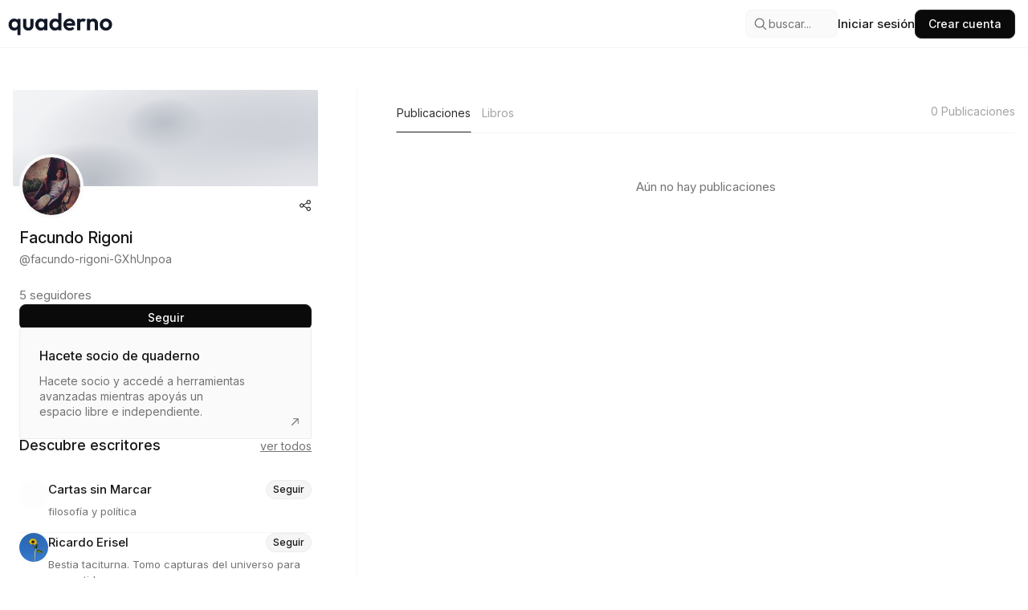

--- FILE ---
content_type: text/html; charset=utf-8
request_url: https://quaderno.app/@facundo-rigoni-GXhUnpoa
body_size: 14348
content:
<!DOCTYPE html><html lang="en"><head><link rel="preload" as="style" data-href="https://fonts.googleapis.com/css2?family=Montserrat&amp;display=swap" data-optimized-fonts="true"/><meta charSet="utf-8"/><meta name="robots" content="index,follow"/><title>Facundo Rigoni | quaderno | quaderno</title><meta http-equiv="Content-Language" content="es"/><meta name="viewport" content="width=device-width,initial-scale=1"/><meta name="description" content=""/><meta name="keywords" content="Facundo Rigoni, facundo-rigoni-GXhUnpoa, , quaderno, escribir, publicar, gratis, blog, escritura"/><meta name="author" content="Quaderno"/><link rel="canonical" href="https://quaderno.app/@facundo-rigoni-GXhUnpoa"/><link rel="preconnect" href="https://fonts.googleapis.com"/><link rel="preconnect" href="https://fonts.gstatic.com" crossorigin="anonymous"/><meta property="og:type" content="website"/><meta property="og:title" content="Facundo Rigoni | quaderno | quaderno"/><meta property="og:description" content=""/><meta property="og:url" content="https://quaderno.app/@facundo-rigoni-GXhUnpoa"/><meta property="og:image" content="https://lh3.googleusercontent.com/a/ACg8ocKjPHfZRDKUtRG6FPChcmveVcIR4-J8EPtz9Jmma2m_Ots=s96-c"/><meta property="og:image:width" content="1200"/><meta property="og:image:height" content="630"/><meta property="og:site_name" content="quaderno"/><meta property="og:locale" content="es_ES"/><meta name="twitter:card" content="summary_large_image"/><meta name="twitter:site" content="@quaderno_app"/><meta name="twitter:creator" content="@quaderno_app"/><meta name="twitter:title" content="Facundo Rigoni | quaderno | quaderno"/><meta name="twitter:description" content=""/><meta name="twitter:image" content="https://lh3.googleusercontent.com/a/ACg8ocKjPHfZRDKUtRG6FPChcmveVcIR4-J8EPtz9Jmma2m_Ots=s96-c"/><meta name="twitter:image:alt" content="Portada de quaderno"/><link rel="icon" type="image/svg" href="/isologo.svg"/><link rel="icon" type="image/png" href="/isologo.png"/><script type="application/ld+json">{"@context":"https://schema.org","@type":"WebSite","url":"https://quaderno.app/@facundo-rigoni-GXhUnpoa","name":"Facundo Rigoni | quaderno | quaderno","description":"","image":"https://lh3.googleusercontent.com/a/ACg8ocKjPHfZRDKUtRG6FPChcmveVcIR4-J8EPtz9Jmma2m_Ots=s96-c","potentialAction":{"@type":"SearchAction","target":"https://quaderno.app/search?q={search_term_string}","query-input":"required name=search_term_string"}}</script><meta name="next-head-count" content="31"/><link rel="preconnect" href="https://fonts.googleapis.com"/><link rel="preconnect" href="https://fonts.gstatic.com" crossorigin="true"/><link rel="preconnect" href="https://fonts.googleapis.com"/><link rel="preconnect" href="https://fonts.gstatic.com" crossorigin="true"/><script async="" src="https://www.googletagmanager.com/gtag/js?id=AW-16652581285"></script><script>  window.dataLayer = window.dataLayer || [];
        function gtag(){dataLayer.push(arguments);}
        gtag('js', new Date());
      
        gtag('config', 'AW-16652581285');</script><link rel="preconnect" href="https://fonts.gstatic.com" crossorigin /><link rel="preload" href="/_next/static/css/25560d0f4ad6330c.css" as="style"/><link rel="stylesheet" href="/_next/static/css/25560d0f4ad6330c.css" data-n-g=""/><link rel="preload" href="/_next/static/css/ea51f9f578e337c7.css" as="style"/><link rel="stylesheet" href="/_next/static/css/ea51f9f578e337c7.css" data-n-p=""/><noscript data-n-css=""></noscript><script defer="" nomodule="" src="/_next/static/chunks/polyfills-78c92fac7aa8fdd8.js"></script><script src="/_next/static/chunks/webpack-c03d7218452e99c7.js" defer=""></script><script src="/_next/static/chunks/framework-0e8d27528ba61906.js" defer=""></script><script src="/_next/static/chunks/main-550bdaa8bc632686.js" defer=""></script><script src="/_next/static/chunks/pages/_app-6672bc2963fb58d2.js" defer=""></script><script src="/_next/static/chunks/ee9ce975-515ba3f6c2299e03.js" defer=""></script><script src="/_next/static/chunks/6454-2e0767a9d07bcab5.js" defer=""></script><script src="/_next/static/chunks/9292-7196a58bf863e74e.js" defer=""></script><script src="/_next/static/chunks/221-9f98ce3c263cb177.js" defer=""></script><script src="/_next/static/chunks/9382-f523beaccc3ba5fa.js" defer=""></script><script src="/_next/static/chunks/6054-09af160858339198.js" defer=""></script><script src="/_next/static/chunks/9837-f3711127294b4669.js" defer=""></script><script src="/_next/static/chunks/7445-e1508717dfd609a1.js" defer=""></script><script src="/_next/static/chunks/pages/%5B...slug%5D-ea6679eecc40aace.js" defer=""></script><script src="/_next/static/X5oUBi7BQpWfQ_cAC2ros/_buildManifest.js" defer=""></script><script src="/_next/static/X5oUBi7BQpWfQ_cAC2ros/_ssgManifest.js" defer=""></script><style id="__jsx-3825969260">:root{--font-crimson:'__Crimson_Text_e46616', '__Crimson_Text_Fallback_e46616'}</style><style data-href="https://fonts.googleapis.com/css2?family=Raleway:ital,wght@0,100..900;1,100..900&display=swap">@font-face{font-family:'Raleway';font-style:italic;font-weight:100;font-display:swap;src:url(https://fonts.gstatic.com/l/font?kit=1Pt_g8zYS_SKggPNyCgSQamb1W0lwk4S4WjNPrc&skey=bf44ee29381a37b0&v=v37) format('woff')}@font-face{font-family:'Raleway';font-style:italic;font-weight:200;font-display:swap;src:url(https://fonts.gstatic.com/l/font?kit=1Pt_g8zYS_SKggPNyCgSQamb1W0lwk4S4ejMPrc&skey=bf44ee29381a37b0&v=v37) format('woff')}@font-face{font-family:'Raleway';font-style:italic;font-weight:300;font-display:swap;src:url(https://fonts.gstatic.com/l/font?kit=1Pt_g8zYS_SKggPNyCgSQamb1W0lwk4S4TbMPrc&skey=bf44ee29381a37b0&v=v37) format('woff')}@font-face{font-family:'Raleway';font-style:italic;font-weight:400;font-display:swap;src:url(https://fonts.gstatic.com/l/font?kit=1Pt_g8zYS_SKggPNyCgSQamb1W0lwk4S4WjMPrc&skey=bf44ee29381a37b0&v=v37) format('woff')}@font-face{font-family:'Raleway';font-style:italic;font-weight:500;font-display:swap;src:url(https://fonts.gstatic.com/l/font?kit=1Pt_g8zYS_SKggPNyCgSQamb1W0lwk4S4VrMPrc&skey=bf44ee29381a37b0&v=v37) format('woff')}@font-face{font-family:'Raleway';font-style:italic;font-weight:600;font-display:swap;src:url(https://fonts.gstatic.com/l/font?kit=1Pt_g8zYS_SKggPNyCgSQamb1W0lwk4S4bbLPrc&skey=bf44ee29381a37b0&v=v37) format('woff')}@font-face{font-family:'Raleway';font-style:italic;font-weight:700;font-display:swap;src:url(https://fonts.gstatic.com/l/font?kit=1Pt_g8zYS_SKggPNyCgSQamb1W0lwk4S4Y_LPrc&skey=bf44ee29381a37b0&v=v37) format('woff')}@font-face{font-family:'Raleway';font-style:italic;font-weight:800;font-display:swap;src:url(https://fonts.gstatic.com/l/font?kit=1Pt_g8zYS_SKggPNyCgSQamb1W0lwk4S4ejLPrc&skey=bf44ee29381a37b0&v=v37) format('woff')}@font-face{font-family:'Raleway';font-style:italic;font-weight:900;font-display:swap;src:url(https://fonts.gstatic.com/l/font?kit=1Pt_g8zYS_SKggPNyCgSQamb1W0lwk4S4cHLPrc&skey=bf44ee29381a37b0&v=v37) format('woff')}@font-face{font-family:'Raleway';font-style:normal;font-weight:100;font-display:swap;src:url(https://fonts.gstatic.com/l/font?kit=1Ptxg8zYS_SKggPN4iEgvnHyvveLxVvao4CM&skey=30a27f2564731c64&v=v37) format('woff')}@font-face{font-family:'Raleway';font-style:normal;font-weight:200;font-display:swap;src:url(https://fonts.gstatic.com/l/font?kit=1Ptxg8zYS_SKggPN4iEgvnHyvveLxVtaooCM&skey=30a27f2564731c64&v=v37) format('woff')}@font-face{font-family:'Raleway';font-style:normal;font-weight:300;font-display:swap;src:url(https://fonts.gstatic.com/l/font?kit=1Ptxg8zYS_SKggPN4iEgvnHyvveLxVuEooCM&skey=30a27f2564731c64&v=v37) format('woff')}@font-face{font-family:'Raleway';font-style:normal;font-weight:400;font-display:swap;src:url(https://fonts.gstatic.com/l/font?kit=1Ptxg8zYS_SKggPN4iEgvnHyvveLxVvaooCM&skey=30a27f2564731c64&v=v37) format('woff')}@font-face{font-family:'Raleway';font-style:normal;font-weight:500;font-display:swap;src:url(https://fonts.gstatic.com/l/font?kit=1Ptxg8zYS_SKggPN4iEgvnHyvveLxVvoooCM&skey=30a27f2564731c64&v=v37) format('woff')}@font-face{font-family:'Raleway';font-style:normal;font-weight:600;font-display:swap;src:url(https://fonts.gstatic.com/l/font?kit=1Ptxg8zYS_SKggPN4iEgvnHyvveLxVsEpYCM&skey=30a27f2564731c64&v=v37) format('woff')}@font-face{font-family:'Raleway';font-style:normal;font-weight:700;font-display:swap;src:url(https://fonts.gstatic.com/l/font?kit=1Ptxg8zYS_SKggPN4iEgvnHyvveLxVs9pYCM&skey=30a27f2564731c64&v=v37) format('woff')}@font-face{font-family:'Raleway';font-style:normal;font-weight:800;font-display:swap;src:url(https://fonts.gstatic.com/l/font?kit=1Ptxg8zYS_SKggPN4iEgvnHyvveLxVtapYCM&skey=30a27f2564731c64&v=v37) format('woff')}@font-face{font-family:'Raleway';font-style:normal;font-weight:900;font-display:swap;src:url(https://fonts.gstatic.com/l/font?kit=1Ptxg8zYS_SKggPN4iEgvnHyvveLxVtzpYCM&skey=30a27f2564731c64&v=v37) format('woff')}@font-face{font-family:'Raleway';font-style:italic;font-weight:100 900;font-display:swap;src:url(https://fonts.gstatic.com/s/raleway/v37/1Ptsg8zYS_SKggPNyCg4QIFqL_KWxWMT.woff2) format('woff2');unicode-range:U+0460-052F,U+1C80-1C8A,U+20B4,U+2DE0-2DFF,U+A640-A69F,U+FE2E-FE2F}@font-face{font-family:'Raleway';font-style:italic;font-weight:100 900;font-display:swap;src:url(https://fonts.gstatic.com/s/raleway/v37/1Ptsg8zYS_SKggPNyCg4SYFqL_KWxWMT.woff2) format('woff2');unicode-range:U+0301,U+0400-045F,U+0490-0491,U+04B0-04B1,U+2116}@font-face{font-family:'Raleway';font-style:italic;font-weight:100 900;font-display:swap;src:url(https://fonts.gstatic.com/s/raleway/v37/1Ptsg8zYS_SKggPNyCg4QoFqL_KWxWMT.woff2) format('woff2');unicode-range:U+0102-0103,U+0110-0111,U+0128-0129,U+0168-0169,U+01A0-01A1,U+01AF-01B0,U+0300-0301,U+0303-0304,U+0308-0309,U+0323,U+0329,U+1EA0-1EF9,U+20AB}@font-face{font-family:'Raleway';font-style:italic;font-weight:100 900;font-display:swap;src:url(https://fonts.gstatic.com/s/raleway/v37/1Ptsg8zYS_SKggPNyCg4Q4FqL_KWxWMT.woff2) format('woff2');unicode-range:U+0100-02BA,U+02BD-02C5,U+02C7-02CC,U+02CE-02D7,U+02DD-02FF,U+0304,U+0308,U+0329,U+1D00-1DBF,U+1E00-1E9F,U+1EF2-1EFF,U+2020,U+20A0-20AB,U+20AD-20C0,U+2113,U+2C60-2C7F,U+A720-A7FF}@font-face{font-family:'Raleway';font-style:italic;font-weight:100 900;font-display:swap;src:url(https://fonts.gstatic.com/s/raleway/v37/1Ptsg8zYS_SKggPNyCg4TYFqL_KWxQ.woff2) format('woff2');unicode-range:U+0000-00FF,U+0131,U+0152-0153,U+02BB-02BC,U+02C6,U+02DA,U+02DC,U+0304,U+0308,U+0329,U+2000-206F,U+20AC,U+2122,U+2191,U+2193,U+2212,U+2215,U+FEFF,U+FFFD}@font-face{font-family:'Raleway';font-style:normal;font-weight:100 900;font-display:swap;src:url(https://fonts.gstatic.com/s/raleway/v37/1Ptug8zYS_SKggPNyCAIT4ttDfCmxA.woff2) format('woff2');unicode-range:U+0460-052F,U+1C80-1C8A,U+20B4,U+2DE0-2DFF,U+A640-A69F,U+FE2E-FE2F}@font-face{font-family:'Raleway';font-style:normal;font-weight:100 900;font-display:swap;src:url(https://fonts.gstatic.com/s/raleway/v37/1Ptug8zYS_SKggPNyCkIT4ttDfCmxA.woff2) format('woff2');unicode-range:U+0301,U+0400-045F,U+0490-0491,U+04B0-04B1,U+2116}@font-face{font-family:'Raleway';font-style:normal;font-weight:100 900;font-display:swap;src:url(https://fonts.gstatic.com/s/raleway/v37/1Ptug8zYS_SKggPNyCIIT4ttDfCmxA.woff2) format('woff2');unicode-range:U+0102-0103,U+0110-0111,U+0128-0129,U+0168-0169,U+01A0-01A1,U+01AF-01B0,U+0300-0301,U+0303-0304,U+0308-0309,U+0323,U+0329,U+1EA0-1EF9,U+20AB}@font-face{font-family:'Raleway';font-style:normal;font-weight:100 900;font-display:swap;src:url(https://fonts.gstatic.com/s/raleway/v37/1Ptug8zYS_SKggPNyCMIT4ttDfCmxA.woff2) format('woff2');unicode-range:U+0100-02BA,U+02BD-02C5,U+02C7-02CC,U+02CE-02D7,U+02DD-02FF,U+0304,U+0308,U+0329,U+1D00-1DBF,U+1E00-1E9F,U+1EF2-1EFF,U+2020,U+20A0-20AB,U+20AD-20C0,U+2113,U+2C60-2C7F,U+A720-A7FF}@font-face{font-family:'Raleway';font-style:normal;font-weight:100 900;font-display:swap;src:url(https://fonts.gstatic.com/s/raleway/v37/1Ptug8zYS_SKggPNyC0IT4ttDfA.woff2) format('woff2');unicode-range:U+0000-00FF,U+0131,U+0152-0153,U+02BB-02BC,U+02C6,U+02DA,U+02DC,U+0304,U+0308,U+0329,U+2000-206F,U+20AC,U+2122,U+2191,U+2193,U+2212,U+2215,U+FEFF,U+FFFD}</style><style data-href="https://fonts.googleapis.com/css2?family=Inter:ital,opsz,wght@0,14..32,100..900;1,14..32,100..900&display=swap">@font-face{font-family:'Inter';font-style:italic;font-weight:100;font-display:swap;src:url(https://fonts.gstatic.com/l/font?kit=UcCM3FwrK3iLTcvneQg7Ca725JhhKnNqk4j1ebLhAm8SrXTc2dphjg&skey=e5dfd0c3910c7ec9&v=v20) format('woff')}@font-face{font-family:'Inter';font-style:italic;font-weight:100;font-display:swap;src:url(https://fonts.gstatic.com/l/font?kit=UcCM3FwrK3iLTcvneQg7Ca725JhhKnOKk4j1ebLhAm8SrXTc2dphjg&skey=e5dfd0c3910c7ec9&v=v20) format('woff')}@font-face{font-family:'Inter';font-style:italic;font-weight:100;font-display:swap;src:url(https://fonts.gstatic.com/l/font?kit=UcCM3FwrK3iLTcvneQg7Ca725JhhKnOCk4j1ebLhAm8SrXTc2dphjg&skey=e5dfd0c3910c7ec9&v=v20) format('woff')}@font-face{font-family:'Inter';font-style:italic;font-weight:100;font-display:swap;src:url(https://fonts.gstatic.com/l/font?kit=UcCM3FwrK3iLTcvneQg7Ca725JhhKnOak4j1ebLhAm8SrXTc2dphjg&skey=e5dfd0c3910c7ec9&v=v20) format('woff')}@font-face{font-family:'Inter';font-style:italic;font-weight:100;font-display:swap;src:url(https://fonts.gstatic.com/l/font?kit=UcCM3FwrK3iLTcvneQg7Ca725JhhKnOqk4j1ebLhAm8SrXTc2dphjg&skey=e5dfd0c3910c7ec9&v=v20) format('woff')}@font-face{font-family:'Inter';font-style:italic;font-weight:100;font-display:swap;src:url(https://fonts.gstatic.com/l/font?kit=UcCM3FwrK3iLTcvneQg7Ca725JhhKnPKk4j1ebLhAm8SrXTc2dphjg&skey=e5dfd0c3910c7ec9&v=v20) format('woff')}@font-face{font-family:'Inter';font-style:italic;font-weight:100;font-display:swap;src:url(https://fonts.gstatic.com/l/font?kit=UcCM3FwrK3iLTcvneQg7Ca725JhhKnPqk4j1ebLhAm8SrXTc2dphjg&skey=e5dfd0c3910c7ec9&v=v20) format('woff')}@font-face{font-family:'Inter';font-style:italic;font-weight:200;font-display:swap;src:url(https://fonts.gstatic.com/l/font?kit=UcCM3FwrK3iLTcvneQg7Ca725JhhKnNqk4j1ebLhAm8SrXTcWdthjg&skey=e5dfd0c3910c7ec9&v=v20) format('woff')}@font-face{font-family:'Inter';font-style:italic;font-weight:200;font-display:swap;src:url(https://fonts.gstatic.com/l/font?kit=UcCM3FwrK3iLTcvneQg7Ca725JhhKnOKk4j1ebLhAm8SrXTcWdthjg&skey=e5dfd0c3910c7ec9&v=v20) format('woff')}@font-face{font-family:'Inter';font-style:italic;font-weight:200;font-display:swap;src:url(https://fonts.gstatic.com/l/font?kit=UcCM3FwrK3iLTcvneQg7Ca725JhhKnOCk4j1ebLhAm8SrXTcWdthjg&skey=e5dfd0c3910c7ec9&v=v20) format('woff')}@font-face{font-family:'Inter';font-style:italic;font-weight:200;font-display:swap;src:url(https://fonts.gstatic.com/l/font?kit=UcCM3FwrK3iLTcvneQg7Ca725JhhKnOak4j1ebLhAm8SrXTcWdthjg&skey=e5dfd0c3910c7ec9&v=v20) format('woff')}@font-face{font-family:'Inter';font-style:italic;font-weight:200;font-display:swap;src:url(https://fonts.gstatic.com/l/font?kit=UcCM3FwrK3iLTcvneQg7Ca725JhhKnOqk4j1ebLhAm8SrXTcWdthjg&skey=e5dfd0c3910c7ec9&v=v20) format('woff')}@font-face{font-family:'Inter';font-style:italic;font-weight:200;font-display:swap;src:url(https://fonts.gstatic.com/l/font?kit=UcCM3FwrK3iLTcvneQg7Ca725JhhKnPKk4j1ebLhAm8SrXTcWdthjg&skey=e5dfd0c3910c7ec9&v=v20) format('woff')}@font-face{font-family:'Inter';font-style:italic;font-weight:200;font-display:swap;src:url(https://fonts.gstatic.com/l/font?kit=UcCM3FwrK3iLTcvneQg7Ca725JhhKnPqk4j1ebLhAm8SrXTcWdthjg&skey=e5dfd0c3910c7ec9&v=v20) format('woff')}@font-face{font-family:'Inter';font-style:italic;font-weight:300;font-display:swap;src:url(https://fonts.gstatic.com/l/font?kit=UcCM3FwrK3iLTcvneQg7Ca725JhhKnNqk4j1ebLhAm8SrXTch9thjg&skey=e5dfd0c3910c7ec9&v=v20) format('woff')}@font-face{font-family:'Inter';font-style:italic;font-weight:300;font-display:swap;src:url(https://fonts.gstatic.com/l/font?kit=UcCM3FwrK3iLTcvneQg7Ca725JhhKnOKk4j1ebLhAm8SrXTch9thjg&skey=e5dfd0c3910c7ec9&v=v20) format('woff')}@font-face{font-family:'Inter';font-style:italic;font-weight:300;font-display:swap;src:url(https://fonts.gstatic.com/l/font?kit=UcCM3FwrK3iLTcvneQg7Ca725JhhKnOCk4j1ebLhAm8SrXTch9thjg&skey=e5dfd0c3910c7ec9&v=v20) format('woff')}@font-face{font-family:'Inter';font-style:italic;font-weight:300;font-display:swap;src:url(https://fonts.gstatic.com/l/font?kit=UcCM3FwrK3iLTcvneQg7Ca725JhhKnOak4j1ebLhAm8SrXTch9thjg&skey=e5dfd0c3910c7ec9&v=v20) format('woff')}@font-face{font-family:'Inter';font-style:italic;font-weight:300;font-display:swap;src:url(https://fonts.gstatic.com/l/font?kit=UcCM3FwrK3iLTcvneQg7Ca725JhhKnOqk4j1ebLhAm8SrXTch9thjg&skey=e5dfd0c3910c7ec9&v=v20) format('woff')}@font-face{font-family:'Inter';font-style:italic;font-weight:300;font-display:swap;src:url(https://fonts.gstatic.com/l/font?kit=UcCM3FwrK3iLTcvneQg7Ca725JhhKnPKk4j1ebLhAm8SrXTch9thjg&skey=e5dfd0c3910c7ec9&v=v20) format('woff')}@font-face{font-family:'Inter';font-style:italic;font-weight:300;font-display:swap;src:url(https://fonts.gstatic.com/l/font?kit=UcCM3FwrK3iLTcvneQg7Ca725JhhKnPqk4j1ebLhAm8SrXTch9thjg&skey=e5dfd0c3910c7ec9&v=v20) format('woff')}@font-face{font-family:'Inter';font-style:italic;font-weight:400;font-display:swap;src:url(https://fonts.gstatic.com/l/font?kit=UcCM3FwrK3iLTcvneQg7Ca725JhhKnNqk4j1ebLhAm8SrXTc2dthjg&skey=e5dfd0c3910c7ec9&v=v20) format('woff')}@font-face{font-family:'Inter';font-style:italic;font-weight:400;font-display:swap;src:url(https://fonts.gstatic.com/l/font?kit=UcCM3FwrK3iLTcvneQg7Ca725JhhKnOKk4j1ebLhAm8SrXTc2dthjg&skey=e5dfd0c3910c7ec9&v=v20) format('woff')}@font-face{font-family:'Inter';font-style:italic;font-weight:400;font-display:swap;src:url(https://fonts.gstatic.com/l/font?kit=UcCM3FwrK3iLTcvneQg7Ca725JhhKnOCk4j1ebLhAm8SrXTc2dthjg&skey=e5dfd0c3910c7ec9&v=v20) format('woff')}@font-face{font-family:'Inter';font-style:italic;font-weight:400;font-display:swap;src:url(https://fonts.gstatic.com/l/font?kit=UcCM3FwrK3iLTcvneQg7Ca725JhhKnOak4j1ebLhAm8SrXTc2dthjg&skey=e5dfd0c3910c7ec9&v=v20) format('woff')}@font-face{font-family:'Inter';font-style:italic;font-weight:400;font-display:swap;src:url(https://fonts.gstatic.com/l/font?kit=UcCM3FwrK3iLTcvneQg7Ca725JhhKnOqk4j1ebLhAm8SrXTc2dthjg&skey=e5dfd0c3910c7ec9&v=v20) format('woff')}@font-face{font-family:'Inter';font-style:italic;font-weight:400;font-display:swap;src:url(https://fonts.gstatic.com/l/font?kit=UcCM3FwrK3iLTcvneQg7Ca725JhhKnPKk4j1ebLhAm8SrXTc2dthjg&skey=e5dfd0c3910c7ec9&v=v20) format('woff')}@font-face{font-family:'Inter';font-style:italic;font-weight:400;font-display:swap;src:url(https://fonts.gstatic.com/l/font?kit=UcCM3FwrK3iLTcvneQg7Ca725JhhKnPqk4j1ebLhAm8SrXTc2dthjg&skey=e5dfd0c3910c7ec9&v=v20) format('woff')}@font-face{font-family:'Inter';font-style:italic;font-weight:500;font-display:swap;src:url(https://fonts.gstatic.com/l/font?kit=UcCM3FwrK3iLTcvneQg7Ca725JhhKnNqk4j1ebLhAm8SrXTc69thjg&skey=e5dfd0c3910c7ec9&v=v20) format('woff')}@font-face{font-family:'Inter';font-style:italic;font-weight:500;font-display:swap;src:url(https://fonts.gstatic.com/l/font?kit=UcCM3FwrK3iLTcvneQg7Ca725JhhKnOKk4j1ebLhAm8SrXTc69thjg&skey=e5dfd0c3910c7ec9&v=v20) format('woff')}@font-face{font-family:'Inter';font-style:italic;font-weight:500;font-display:swap;src:url(https://fonts.gstatic.com/l/font?kit=UcCM3FwrK3iLTcvneQg7Ca725JhhKnOCk4j1ebLhAm8SrXTc69thjg&skey=e5dfd0c3910c7ec9&v=v20) format('woff')}@font-face{font-family:'Inter';font-style:italic;font-weight:500;font-display:swap;src:url(https://fonts.gstatic.com/l/font?kit=UcCM3FwrK3iLTcvneQg7Ca725JhhKnOak4j1ebLhAm8SrXTc69thjg&skey=e5dfd0c3910c7ec9&v=v20) format('woff')}@font-face{font-family:'Inter';font-style:italic;font-weight:500;font-display:swap;src:url(https://fonts.gstatic.com/l/font?kit=UcCM3FwrK3iLTcvneQg7Ca725JhhKnOqk4j1ebLhAm8SrXTc69thjg&skey=e5dfd0c3910c7ec9&v=v20) format('woff')}@font-face{font-family:'Inter';font-style:italic;font-weight:500;font-display:swap;src:url(https://fonts.gstatic.com/l/font?kit=UcCM3FwrK3iLTcvneQg7Ca725JhhKnPKk4j1ebLhAm8SrXTc69thjg&skey=e5dfd0c3910c7ec9&v=v20) format('woff')}@font-face{font-family:'Inter';font-style:italic;font-weight:500;font-display:swap;src:url(https://fonts.gstatic.com/l/font?kit=UcCM3FwrK3iLTcvneQg7Ca725JhhKnPqk4j1ebLhAm8SrXTc69thjg&skey=e5dfd0c3910c7ec9&v=v20) format('woff')}@font-face{font-family:'Inter';font-style:italic;font-weight:600;font-display:swap;src:url(https://fonts.gstatic.com/l/font?kit=UcCM3FwrK3iLTcvneQg7Ca725JhhKnNqk4j1ebLhAm8SrXTcB9xhjg&skey=e5dfd0c3910c7ec9&v=v20) format('woff')}@font-face{font-family:'Inter';font-style:italic;font-weight:600;font-display:swap;src:url(https://fonts.gstatic.com/l/font?kit=UcCM3FwrK3iLTcvneQg7Ca725JhhKnOKk4j1ebLhAm8SrXTcB9xhjg&skey=e5dfd0c3910c7ec9&v=v20) format('woff')}@font-face{font-family:'Inter';font-style:italic;font-weight:600;font-display:swap;src:url(https://fonts.gstatic.com/l/font?kit=UcCM3FwrK3iLTcvneQg7Ca725JhhKnOCk4j1ebLhAm8SrXTcB9xhjg&skey=e5dfd0c3910c7ec9&v=v20) format('woff')}@font-face{font-family:'Inter';font-style:italic;font-weight:600;font-display:swap;src:url(https://fonts.gstatic.com/l/font?kit=UcCM3FwrK3iLTcvneQg7Ca725JhhKnOak4j1ebLhAm8SrXTcB9xhjg&skey=e5dfd0c3910c7ec9&v=v20) format('woff')}@font-face{font-family:'Inter';font-style:italic;font-weight:600;font-display:swap;src:url(https://fonts.gstatic.com/l/font?kit=UcCM3FwrK3iLTcvneQg7Ca725JhhKnOqk4j1ebLhAm8SrXTcB9xhjg&skey=e5dfd0c3910c7ec9&v=v20) format('woff')}@font-face{font-family:'Inter';font-style:italic;font-weight:600;font-display:swap;src:url(https://fonts.gstatic.com/l/font?kit=UcCM3FwrK3iLTcvneQg7Ca725JhhKnPKk4j1ebLhAm8SrXTcB9xhjg&skey=e5dfd0c3910c7ec9&v=v20) format('woff')}@font-face{font-family:'Inter';font-style:italic;font-weight:600;font-display:swap;src:url(https://fonts.gstatic.com/l/font?kit=UcCM3FwrK3iLTcvneQg7Ca725JhhKnPqk4j1ebLhAm8SrXTcB9xhjg&skey=e5dfd0c3910c7ec9&v=v20) format('woff')}@font-face{font-family:'Inter';font-style:italic;font-weight:700;font-display:swap;src:url(https://fonts.gstatic.com/l/font?kit=UcCM3FwrK3iLTcvneQg7Ca725JhhKnNqk4j1ebLhAm8SrXTcPtxhjg&skey=e5dfd0c3910c7ec9&v=v20) format('woff')}@font-face{font-family:'Inter';font-style:italic;font-weight:700;font-display:swap;src:url(https://fonts.gstatic.com/l/font?kit=UcCM3FwrK3iLTcvneQg7Ca725JhhKnOKk4j1ebLhAm8SrXTcPtxhjg&skey=e5dfd0c3910c7ec9&v=v20) format('woff')}@font-face{font-family:'Inter';font-style:italic;font-weight:700;font-display:swap;src:url(https://fonts.gstatic.com/l/font?kit=UcCM3FwrK3iLTcvneQg7Ca725JhhKnOCk4j1ebLhAm8SrXTcPtxhjg&skey=e5dfd0c3910c7ec9&v=v20) format('woff')}@font-face{font-family:'Inter';font-style:italic;font-weight:700;font-display:swap;src:url(https://fonts.gstatic.com/l/font?kit=UcCM3FwrK3iLTcvneQg7Ca725JhhKnOak4j1ebLhAm8SrXTcPtxhjg&skey=e5dfd0c3910c7ec9&v=v20) format('woff')}@font-face{font-family:'Inter';font-style:italic;font-weight:700;font-display:swap;src:url(https://fonts.gstatic.com/l/font?kit=UcCM3FwrK3iLTcvneQg7Ca725JhhKnOqk4j1ebLhAm8SrXTcPtxhjg&skey=e5dfd0c3910c7ec9&v=v20) format('woff')}@font-face{font-family:'Inter';font-style:italic;font-weight:700;font-display:swap;src:url(https://fonts.gstatic.com/l/font?kit=UcCM3FwrK3iLTcvneQg7Ca725JhhKnPKk4j1ebLhAm8SrXTcPtxhjg&skey=e5dfd0c3910c7ec9&v=v20) format('woff')}@font-face{font-family:'Inter';font-style:italic;font-weight:700;font-display:swap;src:url(https://fonts.gstatic.com/l/font?kit=UcCM3FwrK3iLTcvneQg7Ca725JhhKnPqk4j1ebLhAm8SrXTcPtxhjg&skey=e5dfd0c3910c7ec9&v=v20) format('woff')}@font-face{font-family:'Inter';font-style:italic;font-weight:800;font-display:swap;src:url(https://fonts.gstatic.com/l/font?kit=UcCM3FwrK3iLTcvneQg7Ca725JhhKnNqk4j1ebLhAm8SrXTcWdxhjg&skey=e5dfd0c3910c7ec9&v=v20) format('woff')}@font-face{font-family:'Inter';font-style:italic;font-weight:800;font-display:swap;src:url(https://fonts.gstatic.com/l/font?kit=UcCM3FwrK3iLTcvneQg7Ca725JhhKnOKk4j1ebLhAm8SrXTcWdxhjg&skey=e5dfd0c3910c7ec9&v=v20) format('woff')}@font-face{font-family:'Inter';font-style:italic;font-weight:800;font-display:swap;src:url(https://fonts.gstatic.com/l/font?kit=UcCM3FwrK3iLTcvneQg7Ca725JhhKnOCk4j1ebLhAm8SrXTcWdxhjg&skey=e5dfd0c3910c7ec9&v=v20) format('woff')}@font-face{font-family:'Inter';font-style:italic;font-weight:800;font-display:swap;src:url(https://fonts.gstatic.com/l/font?kit=UcCM3FwrK3iLTcvneQg7Ca725JhhKnOak4j1ebLhAm8SrXTcWdxhjg&skey=e5dfd0c3910c7ec9&v=v20) format('woff')}@font-face{font-family:'Inter';font-style:italic;font-weight:800;font-display:swap;src:url(https://fonts.gstatic.com/l/font?kit=UcCM3FwrK3iLTcvneQg7Ca725JhhKnOqk4j1ebLhAm8SrXTcWdxhjg&skey=e5dfd0c3910c7ec9&v=v20) format('woff')}@font-face{font-family:'Inter';font-style:italic;font-weight:800;font-display:swap;src:url(https://fonts.gstatic.com/l/font?kit=UcCM3FwrK3iLTcvneQg7Ca725JhhKnPKk4j1ebLhAm8SrXTcWdxhjg&skey=e5dfd0c3910c7ec9&v=v20) format('woff')}@font-face{font-family:'Inter';font-style:italic;font-weight:800;font-display:swap;src:url(https://fonts.gstatic.com/l/font?kit=UcCM3FwrK3iLTcvneQg7Ca725JhhKnPqk4j1ebLhAm8SrXTcWdxhjg&skey=e5dfd0c3910c7ec9&v=v20) format('woff')}@font-face{font-family:'Inter';font-style:italic;font-weight:900;font-display:swap;src:url(https://fonts.gstatic.com/l/font?kit=UcCM3FwrK3iLTcvneQg7Ca725JhhKnNqk4j1ebLhAm8SrXTccNxhjg&skey=e5dfd0c3910c7ec9&v=v20) format('woff')}@font-face{font-family:'Inter';font-style:italic;font-weight:900;font-display:swap;src:url(https://fonts.gstatic.com/l/font?kit=UcCM3FwrK3iLTcvneQg7Ca725JhhKnOKk4j1ebLhAm8SrXTccNxhjg&skey=e5dfd0c3910c7ec9&v=v20) format('woff')}@font-face{font-family:'Inter';font-style:italic;font-weight:900;font-display:swap;src:url(https://fonts.gstatic.com/l/font?kit=UcCM3FwrK3iLTcvneQg7Ca725JhhKnOCk4j1ebLhAm8SrXTccNxhjg&skey=e5dfd0c3910c7ec9&v=v20) format('woff')}@font-face{font-family:'Inter';font-style:italic;font-weight:900;font-display:swap;src:url(https://fonts.gstatic.com/l/font?kit=UcCM3FwrK3iLTcvneQg7Ca725JhhKnOak4j1ebLhAm8SrXTccNxhjg&skey=e5dfd0c3910c7ec9&v=v20) format('woff')}@font-face{font-family:'Inter';font-style:italic;font-weight:900;font-display:swap;src:url(https://fonts.gstatic.com/l/font?kit=UcCM3FwrK3iLTcvneQg7Ca725JhhKnOqk4j1ebLhAm8SrXTccNxhjg&skey=e5dfd0c3910c7ec9&v=v20) format('woff')}@font-face{font-family:'Inter';font-style:italic;font-weight:900;font-display:swap;src:url(https://fonts.gstatic.com/l/font?kit=UcCM3FwrK3iLTcvneQg7Ca725JhhKnPKk4j1ebLhAm8SrXTccNxhjg&skey=e5dfd0c3910c7ec9&v=v20) format('woff')}@font-face{font-family:'Inter';font-style:italic;font-weight:900;font-display:swap;src:url(https://fonts.gstatic.com/l/font?kit=UcCM3FwrK3iLTcvneQg7Ca725JhhKnPqk4j1ebLhAm8SrXTccNxhjg&skey=e5dfd0c3910c7ec9&v=v20) format('woff')}@font-face{font-family:'Inter';font-style:normal;font-weight:100;font-display:swap;src:url(https://fonts.gstatic.com/l/font?kit=UcCO3FwrK3iLTeHuS_nVMrMxCp50SjIw2boKoduKmMEVuLyeMZs&skey=c491285d6722e4fa&v=v20) format('woff')}@font-face{font-family:'Inter';font-style:normal;font-weight:100;font-display:swap;src:url(https://fonts.gstatic.com/l/font?kit=UcCO3FwrK3iLTeHuS_nVMrMxCp50qjIw2boKoduKmMEVuLyeMZs&skey=c491285d6722e4fa&v=v20) format('woff')}@font-face{font-family:'Inter';font-style:normal;font-weight:100;font-display:swap;src:url(https://fonts.gstatic.com/l/font?kit=UcCO3FwrK3iLTeHuS_nVMrMxCp50ojIw2boKoduKmMEVuLyeMZs&skey=c491285d6722e4fa&v=v20) format('woff')}@font-face{font-family:'Inter';font-style:normal;font-weight:100;font-display:swap;src:url(https://fonts.gstatic.com/l/font?kit=UcCO3FwrK3iLTeHuS_nVMrMxCp50ujIw2boKoduKmMEVuLyeMZs&skey=c491285d6722e4fa&v=v20) format('woff')}@font-face{font-family:'Inter';font-style:normal;font-weight:100;font-display:swap;src:url(https://fonts.gstatic.com/l/font?kit=UcCO3FwrK3iLTeHuS_nVMrMxCp50ijIw2boKoduKmMEVuLyeMZs&skey=c491285d6722e4fa&v=v20) format('woff')}@font-face{font-family:'Inter';font-style:normal;font-weight:100;font-display:swap;src:url(https://fonts.gstatic.com/l/font?kit=UcCO3FwrK3iLTeHuS_nVMrMxCp506jIw2boKoduKmMEVuLyeMZs&skey=c491285d6722e4fa&v=v20) format('woff')}@font-face{font-family:'Inter';font-style:normal;font-weight:100;font-display:swap;src:url(https://fonts.gstatic.com/l/font?kit=UcCO3FwrK3iLTeHuS_nVMrMxCp50yjIw2boKoduKmMEVuLyeMZs&skey=c491285d6722e4fa&v=v20) format('woff')}@font-face{font-family:'Inter';font-style:normal;font-weight:200;font-display:swap;src:url(https://fonts.gstatic.com/l/font?kit=UcCO3FwrK3iLTeHuS_nVMrMxCp50SjIw2boKoduKmMEVuDyfMZs&skey=c491285d6722e4fa&v=v20) format('woff')}@font-face{font-family:'Inter';font-style:normal;font-weight:200;font-display:swap;src:url(https://fonts.gstatic.com/l/font?kit=UcCO3FwrK3iLTeHuS_nVMrMxCp50qjIw2boKoduKmMEVuDyfMZs&skey=c491285d6722e4fa&v=v20) format('woff')}@font-face{font-family:'Inter';font-style:normal;font-weight:200;font-display:swap;src:url(https://fonts.gstatic.com/l/font?kit=UcCO3FwrK3iLTeHuS_nVMrMxCp50ojIw2boKoduKmMEVuDyfMZs&skey=c491285d6722e4fa&v=v20) format('woff')}@font-face{font-family:'Inter';font-style:normal;font-weight:200;font-display:swap;src:url(https://fonts.gstatic.com/l/font?kit=UcCO3FwrK3iLTeHuS_nVMrMxCp50ujIw2boKoduKmMEVuDyfMZs&skey=c491285d6722e4fa&v=v20) format('woff')}@font-face{font-family:'Inter';font-style:normal;font-weight:200;font-display:swap;src:url(https://fonts.gstatic.com/l/font?kit=UcCO3FwrK3iLTeHuS_nVMrMxCp50ijIw2boKoduKmMEVuDyfMZs&skey=c491285d6722e4fa&v=v20) format('woff')}@font-face{font-family:'Inter';font-style:normal;font-weight:200;font-display:swap;src:url(https://fonts.gstatic.com/l/font?kit=UcCO3FwrK3iLTeHuS_nVMrMxCp506jIw2boKoduKmMEVuDyfMZs&skey=c491285d6722e4fa&v=v20) format('woff')}@font-face{font-family:'Inter';font-style:normal;font-weight:200;font-display:swap;src:url(https://fonts.gstatic.com/l/font?kit=UcCO3FwrK3iLTeHuS_nVMrMxCp50yjIw2boKoduKmMEVuDyfMZs&skey=c491285d6722e4fa&v=v20) format('woff')}@font-face{font-family:'Inter';font-style:normal;font-weight:300;font-display:swap;src:url(https://fonts.gstatic.com/l/font?kit=UcCO3FwrK3iLTeHuS_nVMrMxCp50SjIw2boKoduKmMEVuOKfMZs&skey=c491285d6722e4fa&v=v20) format('woff')}@font-face{font-family:'Inter';font-style:normal;font-weight:300;font-display:swap;src:url(https://fonts.gstatic.com/l/font?kit=UcCO3FwrK3iLTeHuS_nVMrMxCp50qjIw2boKoduKmMEVuOKfMZs&skey=c491285d6722e4fa&v=v20) format('woff')}@font-face{font-family:'Inter';font-style:normal;font-weight:300;font-display:swap;src:url(https://fonts.gstatic.com/l/font?kit=UcCO3FwrK3iLTeHuS_nVMrMxCp50ojIw2boKoduKmMEVuOKfMZs&skey=c491285d6722e4fa&v=v20) format('woff')}@font-face{font-family:'Inter';font-style:normal;font-weight:300;font-display:swap;src:url(https://fonts.gstatic.com/l/font?kit=UcCO3FwrK3iLTeHuS_nVMrMxCp50ujIw2boKoduKmMEVuOKfMZs&skey=c491285d6722e4fa&v=v20) format('woff')}@font-face{font-family:'Inter';font-style:normal;font-weight:300;font-display:swap;src:url(https://fonts.gstatic.com/l/font?kit=UcCO3FwrK3iLTeHuS_nVMrMxCp50ijIw2boKoduKmMEVuOKfMZs&skey=c491285d6722e4fa&v=v20) format('woff')}@font-face{font-family:'Inter';font-style:normal;font-weight:300;font-display:swap;src:url(https://fonts.gstatic.com/l/font?kit=UcCO3FwrK3iLTeHuS_nVMrMxCp506jIw2boKoduKmMEVuOKfMZs&skey=c491285d6722e4fa&v=v20) format('woff')}@font-face{font-family:'Inter';font-style:normal;font-weight:300;font-display:swap;src:url(https://fonts.gstatic.com/l/font?kit=UcCO3FwrK3iLTeHuS_nVMrMxCp50yjIw2boKoduKmMEVuOKfMZs&skey=c491285d6722e4fa&v=v20) format('woff')}@font-face{font-family:'Inter';font-style:normal;font-weight:400;font-display:swap;src:url(https://fonts.gstatic.com/l/font?kit=UcCO3FwrK3iLTeHuS_nVMrMxCp50SjIw2boKoduKmMEVuLyfMZs&skey=c491285d6722e4fa&v=v20) format('woff')}@font-face{font-family:'Inter';font-style:normal;font-weight:400;font-display:swap;src:url(https://fonts.gstatic.com/l/font?kit=UcCO3FwrK3iLTeHuS_nVMrMxCp50qjIw2boKoduKmMEVuLyfMZs&skey=c491285d6722e4fa&v=v20) format('woff')}@font-face{font-family:'Inter';font-style:normal;font-weight:400;font-display:swap;src:url(https://fonts.gstatic.com/l/font?kit=UcCO3FwrK3iLTeHuS_nVMrMxCp50ojIw2boKoduKmMEVuLyfMZs&skey=c491285d6722e4fa&v=v20) format('woff')}@font-face{font-family:'Inter';font-style:normal;font-weight:400;font-display:swap;src:url(https://fonts.gstatic.com/l/font?kit=UcCO3FwrK3iLTeHuS_nVMrMxCp50ujIw2boKoduKmMEVuLyfMZs&skey=c491285d6722e4fa&v=v20) format('woff')}@font-face{font-family:'Inter';font-style:normal;font-weight:400;font-display:swap;src:url(https://fonts.gstatic.com/l/font?kit=UcCO3FwrK3iLTeHuS_nVMrMxCp50ijIw2boKoduKmMEVuLyfMZs&skey=c491285d6722e4fa&v=v20) format('woff')}@font-face{font-family:'Inter';font-style:normal;font-weight:400;font-display:swap;src:url(https://fonts.gstatic.com/l/font?kit=UcCO3FwrK3iLTeHuS_nVMrMxCp506jIw2boKoduKmMEVuLyfMZs&skey=c491285d6722e4fa&v=v20) format('woff')}@font-face{font-family:'Inter';font-style:normal;font-weight:400;font-display:swap;src:url(https://fonts.gstatic.com/l/font?kit=UcCO3FwrK3iLTeHuS_nVMrMxCp50yjIw2boKoduKmMEVuLyfMZs&skey=c491285d6722e4fa&v=v20) format('woff')}@font-face{font-family:'Inter';font-style:normal;font-weight:500;font-display:swap;src:url(https://fonts.gstatic.com/l/font?kit=UcCO3FwrK3iLTeHuS_nVMrMxCp50SjIw2boKoduKmMEVuI6fMZs&skey=c491285d6722e4fa&v=v20) format('woff')}@font-face{font-family:'Inter';font-style:normal;font-weight:500;font-display:swap;src:url(https://fonts.gstatic.com/l/font?kit=UcCO3FwrK3iLTeHuS_nVMrMxCp50qjIw2boKoduKmMEVuI6fMZs&skey=c491285d6722e4fa&v=v20) format('woff')}@font-face{font-family:'Inter';font-style:normal;font-weight:500;font-display:swap;src:url(https://fonts.gstatic.com/l/font?kit=UcCO3FwrK3iLTeHuS_nVMrMxCp50ojIw2boKoduKmMEVuI6fMZs&skey=c491285d6722e4fa&v=v20) format('woff')}@font-face{font-family:'Inter';font-style:normal;font-weight:500;font-display:swap;src:url(https://fonts.gstatic.com/l/font?kit=UcCO3FwrK3iLTeHuS_nVMrMxCp50ujIw2boKoduKmMEVuI6fMZs&skey=c491285d6722e4fa&v=v20) format('woff')}@font-face{font-family:'Inter';font-style:normal;font-weight:500;font-display:swap;src:url(https://fonts.gstatic.com/l/font?kit=UcCO3FwrK3iLTeHuS_nVMrMxCp50ijIw2boKoduKmMEVuI6fMZs&skey=c491285d6722e4fa&v=v20) format('woff')}@font-face{font-family:'Inter';font-style:normal;font-weight:500;font-display:swap;src:url(https://fonts.gstatic.com/l/font?kit=UcCO3FwrK3iLTeHuS_nVMrMxCp506jIw2boKoduKmMEVuI6fMZs&skey=c491285d6722e4fa&v=v20) format('woff')}@font-face{font-family:'Inter';font-style:normal;font-weight:500;font-display:swap;src:url(https://fonts.gstatic.com/l/font?kit=UcCO3FwrK3iLTeHuS_nVMrMxCp50yjIw2boKoduKmMEVuI6fMZs&skey=c491285d6722e4fa&v=v20) format('woff')}@font-face{font-family:'Inter';font-style:normal;font-weight:600;font-display:swap;src:url(https://fonts.gstatic.com/l/font?kit=UcCO3FwrK3iLTeHuS_nVMrMxCp50SjIw2boKoduKmMEVuGKYMZs&skey=c491285d6722e4fa&v=v20) format('woff')}@font-face{font-family:'Inter';font-style:normal;font-weight:600;font-display:swap;src:url(https://fonts.gstatic.com/l/font?kit=UcCO3FwrK3iLTeHuS_nVMrMxCp50qjIw2boKoduKmMEVuGKYMZs&skey=c491285d6722e4fa&v=v20) format('woff')}@font-face{font-family:'Inter';font-style:normal;font-weight:600;font-display:swap;src:url(https://fonts.gstatic.com/l/font?kit=UcCO3FwrK3iLTeHuS_nVMrMxCp50ojIw2boKoduKmMEVuGKYMZs&skey=c491285d6722e4fa&v=v20) format('woff')}@font-face{font-family:'Inter';font-style:normal;font-weight:600;font-display:swap;src:url(https://fonts.gstatic.com/l/font?kit=UcCO3FwrK3iLTeHuS_nVMrMxCp50ujIw2boKoduKmMEVuGKYMZs&skey=c491285d6722e4fa&v=v20) format('woff')}@font-face{font-family:'Inter';font-style:normal;font-weight:600;font-display:swap;src:url(https://fonts.gstatic.com/l/font?kit=UcCO3FwrK3iLTeHuS_nVMrMxCp50ijIw2boKoduKmMEVuGKYMZs&skey=c491285d6722e4fa&v=v20) format('woff')}@font-face{font-family:'Inter';font-style:normal;font-weight:600;font-display:swap;src:url(https://fonts.gstatic.com/l/font?kit=UcCO3FwrK3iLTeHuS_nVMrMxCp506jIw2boKoduKmMEVuGKYMZs&skey=c491285d6722e4fa&v=v20) format('woff')}@font-face{font-family:'Inter';font-style:normal;font-weight:600;font-display:swap;src:url(https://fonts.gstatic.com/l/font?kit=UcCO3FwrK3iLTeHuS_nVMrMxCp50yjIw2boKoduKmMEVuGKYMZs&skey=c491285d6722e4fa&v=v20) format('woff')}@font-face{font-family:'Inter';font-style:normal;font-weight:700;font-display:swap;src:url(https://fonts.gstatic.com/l/font?kit=UcCO3FwrK3iLTeHuS_nVMrMxCp50SjIw2boKoduKmMEVuFuYMZs&skey=c491285d6722e4fa&v=v20) format('woff')}@font-face{font-family:'Inter';font-style:normal;font-weight:700;font-display:swap;src:url(https://fonts.gstatic.com/l/font?kit=UcCO3FwrK3iLTeHuS_nVMrMxCp50qjIw2boKoduKmMEVuFuYMZs&skey=c491285d6722e4fa&v=v20) format('woff')}@font-face{font-family:'Inter';font-style:normal;font-weight:700;font-display:swap;src:url(https://fonts.gstatic.com/l/font?kit=UcCO3FwrK3iLTeHuS_nVMrMxCp50ojIw2boKoduKmMEVuFuYMZs&skey=c491285d6722e4fa&v=v20) format('woff')}@font-face{font-family:'Inter';font-style:normal;font-weight:700;font-display:swap;src:url(https://fonts.gstatic.com/l/font?kit=UcCO3FwrK3iLTeHuS_nVMrMxCp50ujIw2boKoduKmMEVuFuYMZs&skey=c491285d6722e4fa&v=v20) format('woff')}@font-face{font-family:'Inter';font-style:normal;font-weight:700;font-display:swap;src:url(https://fonts.gstatic.com/l/font?kit=UcCO3FwrK3iLTeHuS_nVMrMxCp50ijIw2boKoduKmMEVuFuYMZs&skey=c491285d6722e4fa&v=v20) format('woff')}@font-face{font-family:'Inter';font-style:normal;font-weight:700;font-display:swap;src:url(https://fonts.gstatic.com/l/font?kit=UcCO3FwrK3iLTeHuS_nVMrMxCp506jIw2boKoduKmMEVuFuYMZs&skey=c491285d6722e4fa&v=v20) format('woff')}@font-face{font-family:'Inter';font-style:normal;font-weight:700;font-display:swap;src:url(https://fonts.gstatic.com/l/font?kit=UcCO3FwrK3iLTeHuS_nVMrMxCp50yjIw2boKoduKmMEVuFuYMZs&skey=c491285d6722e4fa&v=v20) format('woff')}@font-face{font-family:'Inter';font-style:normal;font-weight:800;font-display:swap;src:url(https://fonts.gstatic.com/l/font?kit=UcCO3FwrK3iLTeHuS_nVMrMxCp50SjIw2boKoduKmMEVuDyYMZs&skey=c491285d6722e4fa&v=v20) format('woff')}@font-face{font-family:'Inter';font-style:normal;font-weight:800;font-display:swap;src:url(https://fonts.gstatic.com/l/font?kit=UcCO3FwrK3iLTeHuS_nVMrMxCp50qjIw2boKoduKmMEVuDyYMZs&skey=c491285d6722e4fa&v=v20) format('woff')}@font-face{font-family:'Inter';font-style:normal;font-weight:800;font-display:swap;src:url(https://fonts.gstatic.com/l/font?kit=UcCO3FwrK3iLTeHuS_nVMrMxCp50ojIw2boKoduKmMEVuDyYMZs&skey=c491285d6722e4fa&v=v20) format('woff')}@font-face{font-family:'Inter';font-style:normal;font-weight:800;font-display:swap;src:url(https://fonts.gstatic.com/l/font?kit=UcCO3FwrK3iLTeHuS_nVMrMxCp50ujIw2boKoduKmMEVuDyYMZs&skey=c491285d6722e4fa&v=v20) format('woff')}@font-face{font-family:'Inter';font-style:normal;font-weight:800;font-display:swap;src:url(https://fonts.gstatic.com/l/font?kit=UcCO3FwrK3iLTeHuS_nVMrMxCp50ijIw2boKoduKmMEVuDyYMZs&skey=c491285d6722e4fa&v=v20) format('woff')}@font-face{font-family:'Inter';font-style:normal;font-weight:800;font-display:swap;src:url(https://fonts.gstatic.com/l/font?kit=UcCO3FwrK3iLTeHuS_nVMrMxCp506jIw2boKoduKmMEVuDyYMZs&skey=c491285d6722e4fa&v=v20) format('woff')}@font-face{font-family:'Inter';font-style:normal;font-weight:800;font-display:swap;src:url(https://fonts.gstatic.com/l/font?kit=UcCO3FwrK3iLTeHuS_nVMrMxCp50yjIw2boKoduKmMEVuDyYMZs&skey=c491285d6722e4fa&v=v20) format('woff')}@font-face{font-family:'Inter';font-style:normal;font-weight:900;font-display:swap;src:url(https://fonts.gstatic.com/l/font?kit=UcCO3FwrK3iLTeHuS_nVMrMxCp50SjIw2boKoduKmMEVuBWYMZs&skey=c491285d6722e4fa&v=v20) format('woff')}@font-face{font-family:'Inter';font-style:normal;font-weight:900;font-display:swap;src:url(https://fonts.gstatic.com/l/font?kit=UcCO3FwrK3iLTeHuS_nVMrMxCp50qjIw2boKoduKmMEVuBWYMZs&skey=c491285d6722e4fa&v=v20) format('woff')}@font-face{font-family:'Inter';font-style:normal;font-weight:900;font-display:swap;src:url(https://fonts.gstatic.com/l/font?kit=UcCO3FwrK3iLTeHuS_nVMrMxCp50ojIw2boKoduKmMEVuBWYMZs&skey=c491285d6722e4fa&v=v20) format('woff')}@font-face{font-family:'Inter';font-style:normal;font-weight:900;font-display:swap;src:url(https://fonts.gstatic.com/l/font?kit=UcCO3FwrK3iLTeHuS_nVMrMxCp50ujIw2boKoduKmMEVuBWYMZs&skey=c491285d6722e4fa&v=v20) format('woff')}@font-face{font-family:'Inter';font-style:normal;font-weight:900;font-display:swap;src:url(https://fonts.gstatic.com/l/font?kit=UcCO3FwrK3iLTeHuS_nVMrMxCp50ijIw2boKoduKmMEVuBWYMZs&skey=c491285d6722e4fa&v=v20) format('woff')}@font-face{font-family:'Inter';font-style:normal;font-weight:900;font-display:swap;src:url(https://fonts.gstatic.com/l/font?kit=UcCO3FwrK3iLTeHuS_nVMrMxCp506jIw2boKoduKmMEVuBWYMZs&skey=c491285d6722e4fa&v=v20) format('woff')}@font-face{font-family:'Inter';font-style:normal;font-weight:900;font-display:swap;src:url(https://fonts.gstatic.com/l/font?kit=UcCO3FwrK3iLTeHuS_nVMrMxCp50yjIw2boKoduKmMEVuBWYMZs&skey=c491285d6722e4fa&v=v20) format('woff')}@font-face{font-family:'Inter';font-style:italic;font-weight:100 900;font-display:swap;src:url(https://fonts.gstatic.com/s/inter/v20/UcCm3FwrK3iLTcvnUwkT9mI1F55MKw.woff2) format('woff2');unicode-range:U+0460-052F,U+1C80-1C8A,U+20B4,U+2DE0-2DFF,U+A640-A69F,U+FE2E-FE2F}@font-face{font-family:'Inter';font-style:italic;font-weight:100 900;font-display:swap;src:url(https://fonts.gstatic.com/s/inter/v20/UcCm3FwrK3iLTcvnUwAT9mI1F55MKw.woff2) format('woff2');unicode-range:U+0301,U+0400-045F,U+0490-0491,U+04B0-04B1,U+2116}@font-face{font-family:'Inter';font-style:italic;font-weight:100 900;font-display:swap;src:url(https://fonts.gstatic.com/s/inter/v20/UcCm3FwrK3iLTcvnUwgT9mI1F55MKw.woff2) format('woff2');unicode-range:U+1F00-1FFF}@font-face{font-family:'Inter';font-style:italic;font-weight:100 900;font-display:swap;src:url(https://fonts.gstatic.com/s/inter/v20/UcCm3FwrK3iLTcvnUwcT9mI1F55MKw.woff2) format('woff2');unicode-range:U+0370-0377,U+037A-037F,U+0384-038A,U+038C,U+038E-03A1,U+03A3-03FF}@font-face{font-family:'Inter';font-style:italic;font-weight:100 900;font-display:swap;src:url(https://fonts.gstatic.com/s/inter/v20/UcCm3FwrK3iLTcvnUwsT9mI1F55MKw.woff2) format('woff2');unicode-range:U+0102-0103,U+0110-0111,U+0128-0129,U+0168-0169,U+01A0-01A1,U+01AF-01B0,U+0300-0301,U+0303-0304,U+0308-0309,U+0323,U+0329,U+1EA0-1EF9,U+20AB}@font-face{font-family:'Inter';font-style:italic;font-weight:100 900;font-display:swap;src:url(https://fonts.gstatic.com/s/inter/v20/UcCm3FwrK3iLTcvnUwoT9mI1F55MKw.woff2) format('woff2');unicode-range:U+0100-02BA,U+02BD-02C5,U+02C7-02CC,U+02CE-02D7,U+02DD-02FF,U+0304,U+0308,U+0329,U+1D00-1DBF,U+1E00-1E9F,U+1EF2-1EFF,U+2020,U+20A0-20AB,U+20AD-20C0,U+2113,U+2C60-2C7F,U+A720-A7FF}@font-face{font-family:'Inter';font-style:italic;font-weight:100 900;font-display:swap;src:url(https://fonts.gstatic.com/s/inter/v20/UcCm3FwrK3iLTcvnUwQT9mI1F54.woff2) format('woff2');unicode-range:U+0000-00FF,U+0131,U+0152-0153,U+02BB-02BC,U+02C6,U+02DA,U+02DC,U+0304,U+0308,U+0329,U+2000-206F,U+20AC,U+2122,U+2191,U+2193,U+2212,U+2215,U+FEFF,U+FFFD}@font-face{font-family:'Inter';font-style:normal;font-weight:100 900;font-display:swap;src:url(https://fonts.gstatic.com/s/inter/v20/UcCo3FwrK3iLTcvvYwYZ8UA3J58.woff2) format('woff2');unicode-range:U+0460-052F,U+1C80-1C8A,U+20B4,U+2DE0-2DFF,U+A640-A69F,U+FE2E-FE2F}@font-face{font-family:'Inter';font-style:normal;font-weight:100 900;font-display:swap;src:url(https://fonts.gstatic.com/s/inter/v20/UcCo3FwrK3iLTcvmYwYZ8UA3J58.woff2) format('woff2');unicode-range:U+0301,U+0400-045F,U+0490-0491,U+04B0-04B1,U+2116}@font-face{font-family:'Inter';font-style:normal;font-weight:100 900;font-display:swap;src:url(https://fonts.gstatic.com/s/inter/v20/UcCo3FwrK3iLTcvuYwYZ8UA3J58.woff2) format('woff2');unicode-range:U+1F00-1FFF}@font-face{font-family:'Inter';font-style:normal;font-weight:100 900;font-display:swap;src:url(https://fonts.gstatic.com/s/inter/v20/UcCo3FwrK3iLTcvhYwYZ8UA3J58.woff2) format('woff2');unicode-range:U+0370-0377,U+037A-037F,U+0384-038A,U+038C,U+038E-03A1,U+03A3-03FF}@font-face{font-family:'Inter';font-style:normal;font-weight:100 900;font-display:swap;src:url(https://fonts.gstatic.com/s/inter/v20/UcCo3FwrK3iLTcvtYwYZ8UA3J58.woff2) format('woff2');unicode-range:U+0102-0103,U+0110-0111,U+0128-0129,U+0168-0169,U+01A0-01A1,U+01AF-01B0,U+0300-0301,U+0303-0304,U+0308-0309,U+0323,U+0329,U+1EA0-1EF9,U+20AB}@font-face{font-family:'Inter';font-style:normal;font-weight:100 900;font-display:swap;src:url(https://fonts.gstatic.com/s/inter/v20/UcCo3FwrK3iLTcvsYwYZ8UA3J58.woff2) format('woff2');unicode-range:U+0100-02BA,U+02BD-02C5,U+02C7-02CC,U+02CE-02D7,U+02DD-02FF,U+0304,U+0308,U+0329,U+1D00-1DBF,U+1E00-1E9F,U+1EF2-1EFF,U+2020,U+20A0-20AB,U+20AD-20C0,U+2113,U+2C60-2C7F,U+A720-A7FF}@font-face{font-family:'Inter';font-style:normal;font-weight:100 900;font-display:swap;src:url(https://fonts.gstatic.com/s/inter/v20/UcCo3FwrK3iLTcviYwYZ8UA3.woff2) format('woff2');unicode-range:U+0000-00FF,U+0131,U+0152-0153,U+02BB-02BC,U+02C6,U+02DA,U+02DC,U+0304,U+0308,U+0329,U+2000-206F,U+20AC,U+2122,U+2191,U+2193,U+2212,U+2215,U+FEFF,U+FFFD}</style></head><body><script async="" src="https://www.googletagmanager.com/gtag/js?id=G-PS4EEN0QQ4"></script><script>window.dataLayer = window.dataLayer || [];function gtag(){dataLayer.push(arguments);}gtag('js', new Date());gtag('config', 'G-PS4EEN0QQ4');</script><div id="__next"><section aria-label="Notifications alt+T" tabindex="-1" aria-live="polite" aria-relevant="additions text" aria-atomic="false"></section><div class="jsx-3825969260 text-15 text-gray-900"><div class="flex justify-center py-3 border-b border-solid w-screen border-gray-100 !px-0 fixed top-0 !z-50 bg-white h-[60px]"><div class="container flex items-center"><div class="items-center gap-6 hidden sm:flex"><a aria-label="home" class="ml-1 xl:-ml-1.5" href="/"><svg width="130" height="28" viewBox="0 0 130 28" fill="none" xmlns="http://www.w3.org/2000/svg"><g clip-path="url(#clip0_3846_358)"><path d="M7.57021 22.1165C6.25821 22.1165 5.07531 21.7885 4.02181 21.1325C2.96831 20.4765 2.14331 19.5819 1.54691 18.4489C0.950513 17.3158 0.652313 16.0435 0.652313 14.6321C0.652313 13.2009 0.950513 11.9187 1.54691 10.7856C2.14331 9.65249 2.96831 8.7579 4.02181 8.1019C5.07531 7.4459 6.25821 7.1179 7.57021 7.1179C8.60401 7.1179 9.52831 7.3267 10.3433 7.7441C11.1582 8.1616 11.8043 8.748 12.2814 9.5034C12.7785 10.2389 13.0469 11.0738 13.0865 12.0081V17.1965C13.0469 18.1507 12.7785 18.9955 12.2814 19.731C11.8043 20.4666 11.1582 21.053 10.3433 21.4903C9.52831 21.9078 8.60401 22.1165 7.57021 22.1165ZM8.28581 18.5085C9.37931 18.5085 10.2636 18.1507 10.9396 17.435C11.6156 16.6995 11.9534 15.7553 11.9534 14.6023C11.9534 13.8469 11.7945 13.181 11.4763 12.6045C11.1782 12.0081 10.7509 11.5509 10.1942 11.2329C9.65741 10.8949 9.02141 10.7259 8.28581 10.7259C7.57021 10.7259 6.93421 10.8949 6.37741 11.2329C5.84071 11.5509 5.41341 12.0081 5.09531 12.6045C4.79711 13.181 4.64801 13.8469 4.64801 14.6023C4.64801 15.3776 4.79711 16.0634 5.09531 16.6598C5.41341 17.2362 5.84071 17.6935 6.37741 18.0314C6.93421 18.3495 7.57021 18.5085 8.28581 18.5085ZM11.7447 27.8416V18.1805L12.3709 14.6918L11.7447 11.203V7.4161H15.6211V27.8416H11.7447ZM25.2193 22.1165C23.9469 22.1165 22.8138 21.8481 21.82 21.3114C20.8458 20.7747 20.0807 20.0292 19.524 19.075C18.9673 18.1209 18.6891 17.0176 18.6891 15.7652V7.4161H22.6251V15.6758C22.6251 16.2721 22.7243 16.789 22.9233 17.2263C23.1222 17.6438 23.4203 17.9618 23.8178 18.1805C24.2153 18.3991 24.6825 18.5085 25.2193 18.5085C26.0342 18.5085 26.6705 18.26 27.1276 17.763C27.5847 17.2661 27.8134 16.5703 27.8134 15.6758V7.4161H31.7196V15.7652C31.7196 17.0375 31.4414 18.1507 30.8847 19.1049C30.348 20.059 29.5825 20.8045 28.5887 21.3412C27.6145 21.8581 26.4916 22.1165 25.2193 22.1165ZM40.8534 22.1165C39.5414 22.1165 38.3589 21.7885 37.3051 21.1325C36.2516 20.4765 35.4265 19.5819 34.8302 18.4489C34.2338 17.3158 33.9356 16.0435 33.9356 14.6321C33.9356 13.2009 34.2338 11.9187 34.8302 10.7856C35.4265 9.65249 36.2516 8.7579 37.3051 8.1019C38.3589 7.4459 39.5414 7.1179 40.8534 7.1179C41.8873 7.1179 42.8116 7.3267 43.6265 7.7441C44.4418 8.1616 45.0876 8.748 45.5647 9.5034C46.0618 10.2389 46.3302 11.0738 46.3698 12.0081V17.1965C46.3302 18.1507 46.0618 18.9955 45.5647 19.731C45.0876 20.4666 44.4418 21.053 43.6265 21.4903C42.8116 21.9078 41.8873 22.1165 40.8534 22.1165ZM41.5691 18.5085C42.6625 18.5085 43.5473 18.1507 44.2229 17.435C44.8989 16.6995 45.2367 15.7553 45.2367 14.6023C45.2367 13.8469 45.0778 13.181 44.7596 12.6045C44.4614 12.0081 44.0342 11.5509 43.4774 11.2329C42.9407 10.8949 42.3047 10.7259 41.5691 10.7259C40.8534 10.7259 40.2174 10.8949 39.6607 11.2329C39.124 11.5509 38.6967 12.0081 38.3785 12.6045C38.0803 13.181 37.9313 13.8469 37.9313 14.6023C37.9313 15.3776 38.0803 16.0634 38.3785 16.6598C38.6967 17.2362 39.124 17.6935 39.6607 18.0314C40.2174 18.3495 40.8534 18.5085 41.5691 18.5085ZM45.028 21.8183V17.9419L45.6542 14.4234L45.028 10.9645V7.4161H48.9043V21.8183H45.028ZM58.443 22.1165C57.1113 22.1165 55.9185 21.7885 54.8647 21.1325C53.8113 20.4765 52.9763 19.5819 52.36 18.4489C51.7636 17.3158 51.4654 16.0435 51.4654 14.6321C51.4654 13.2009 51.7636 11.9187 52.36 10.7856C52.9763 9.65249 53.8014 8.7579 54.8349 8.1019C55.8887 7.4459 57.0913 7.1179 58.443 7.1179C59.477 7.1179 60.401 7.3267 61.216 7.7441C62.051 8.1616 62.717 8.748 63.214 9.5034C63.731 10.2389 64.009 11.0738 64.049 12.0081V17.1369C64.009 18.0711 63.741 18.916 63.244 19.6714C62.747 20.4268 62.081 21.0231 61.246 21.4605C60.411 21.8978 59.477 22.1165 58.443 22.1165ZM59.099 18.5085C59.835 18.5085 60.471 18.3495 61.007 18.0314C61.564 17.6935 61.991 17.2362 62.289 16.6598C62.608 16.0634 62.767 15.3776 62.767 14.6023C62.767 13.8469 62.608 13.181 62.289 12.6045C61.991 12.0081 61.564 11.5509 61.007 11.2329C60.471 10.8949 59.844 10.7259 59.129 10.7259C58.393 10.7259 57.7473 10.8949 57.1905 11.2329C56.6538 11.5708 56.2265 12.028 55.9083 12.6045C55.6102 13.181 55.4611 13.8469 55.4611 14.6023C55.4611 15.3776 55.6102 16.0634 55.9083 16.6598C56.2265 17.2362 56.664 17.6935 57.2203 18.0314C57.7771 18.3495 58.403 18.5085 59.099 18.5085ZM66.434 21.8183H62.558V17.9419L63.184 14.4234L62.528 10.9645V0.259766H66.434V21.8183ZM76.778 22.1165C75.267 22.1165 73.925 21.7984 72.752 21.1623C71.58 20.5063 70.645 19.6118 69.949 18.4787C69.274 17.3456 68.936 16.0535 68.936 14.6023C68.936 13.171 69.264 11.8988 69.92 10.7856C70.596 9.65249 71.51 8.7579 72.663 8.1019C73.816 7.4261 75.098 7.0881 76.509 7.0881C77.901 7.0881 79.124 7.4062 80.177 8.0423C81.251 8.6586 82.085 9.5133 82.682 10.6067C83.298 11.6801 83.606 12.9027 83.606 14.2743C83.606 14.5327 83.587 14.8011 83.547 15.0794C83.527 15.3378 83.477 15.636 83.397 15.9739L71.291 16.0038V13.0816L81.579 13.0518L79.998 14.2743C79.959 13.4195 79.8 12.7039 79.521 12.1274C79.263 11.5509 78.875 11.1136 78.358 10.8154C77.861 10.4973 77.245 10.3383 76.509 10.3383C75.734 10.3383 75.059 10.5172 74.482 10.875C73.905 11.213 73.458 11.7 73.14 12.3361C72.842 12.9524 72.693 13.6879 72.693 14.5427C72.693 15.4173 72.852 16.1827 73.17 16.8387C73.508 17.4748 73.985 17.9718 74.601 18.3296C75.217 18.6675 75.933 18.8365 76.748 18.8365C77.484 18.8365 78.149 18.7172 78.746 18.4787C79.342 18.2202 79.859 17.8426 80.296 17.3456L82.592 19.6416C81.897 20.4566 81.042 21.0729 80.028 21.4903C79.034 21.9078 77.951 22.1165 76.778 22.1165ZM86.022 21.8183V7.4161H89.928V21.8183H86.022ZM89.928 13.8569L88.408 12.843C88.587 11.0738 89.103 9.6823 89.958 8.6685C90.813 7.6348 92.045 7.1179 93.656 7.1179C94.351 7.1179 94.977 7.2372 95.534 7.4758C96.091 7.6944 96.597 8.0622 97.055 8.579L94.61 11.3819C94.391 11.1434 94.123 10.9645 93.805 10.8452C93.507 10.7259 93.159 10.6663 92.761 10.6663C91.926 10.6663 91.24 10.9347 90.704 11.4714C90.187 11.9882 89.928 12.7834 89.928 13.8569ZM108.06 21.8183V13.5587C108.06 12.7039 107.791 12.0081 107.255 11.4714C106.718 10.9347 106.022 10.6663 105.167 10.6663C104.611 10.6663 104.113 10.7856 103.676 11.0241C103.239 11.2627 102.891 11.6006 102.633 12.0379C102.394 12.4753 102.275 12.9822 102.275 13.5587L100.754 12.7834C100.754 11.6503 100.993 10.6663 101.47 9.8314C101.967 8.9766 102.643 8.3107 103.497 7.8336C104.372 7.3565 105.356 7.1179 106.449 7.1179C107.503 7.1179 108.447 7.3863 109.282 7.923C110.117 8.4399 110.773 9.1257 111.25 9.9805C111.727 10.8154 111.966 11.7199 111.966 12.6939V21.8183H108.06ZM98.369 21.8183V7.4161H102.275V21.8183H98.369ZM121.881 22.1165C120.43 22.1165 119.118 21.7885 117.945 21.1325C116.792 20.4566 115.868 19.5521 115.172 18.419C114.496 17.2661 114.158 15.9839 114.158 14.5725C114.158 13.1611 114.496 11.8988 115.172 10.7856C115.848 9.65249 116.772 8.7579 117.945 8.1019C119.118 7.4261 120.42 7.0881 121.851 7.0881C123.322 7.0881 124.634 7.4261 125.787 8.1019C126.96 8.7579 127.884 9.65249 128.56 10.7856C129.236 11.8988 129.574 13.1611 129.574 14.5725C129.574 15.9839 129.236 17.2661 128.56 18.419C127.884 19.5521 126.96 20.4566 125.787 21.1325C124.634 21.7885 123.332 22.1165 121.881 22.1165ZM121.851 18.4787C122.587 18.4787 123.233 18.3197 123.789 18.0016C124.366 17.6637 124.803 17.2064 125.101 16.6299C125.419 16.0336 125.579 15.3577 125.579 14.6023C125.579 13.8469 125.419 13.181 125.101 12.6045C124.783 12.028 124.346 11.5807 123.789 11.2627C123.233 10.9247 122.587 10.7558 121.851 10.7558C121.136 10.7558 120.499 10.9247 119.943 11.2627C119.386 11.5807 118.949 12.028 118.631 12.6045C118.313 13.181 118.154 13.8469 118.154 14.6023C118.154 15.3577 118.313 16.0336 118.631 16.6299C118.949 17.2064 119.386 17.6637 119.943 18.0016C120.499 18.3197 121.136 18.4787 121.851 18.4787Z" fill="#111827"></path></g><defs><clipPath id="clip0_3846_358"><rect width="130" height="28" fill="white"></rect></clipPath></defs></svg></a></div><a aria-label="home" class="flex items-center gap-4 sm:hidden" href="/"><img src="/isologo.svg" width="34" height="34" alt="mobile isologo"/></a><div class="flex-1 flex md:justify-end ml-5 sm:ml-6"><div class="flex-1 flex items-center justify-between lg:justify-end gap-6"><a aria-label="mobile search engine" class="flex items-center pl-2 pr-4 sm:pr-8 py-1.5 bg-gray-50 rounded-lg border border-gray-100 gap-2 text-gray-500 text-[14px]" href="/search"><svg width="15" height="15" viewBox="0 0 15 15" fill="none" xmlns="http://www.w3.org/2000/svg" class="w-5 h-5"><path d="M10 6.5C10 8.433 8.433 10 6.5 10C4.567 10 3 8.433 3 6.5C3 4.567 4.567 3 6.5 3C8.433 3 10 4.567 10 6.5ZM9.30884 10.0159C8.53901 10.6318 7.56251 11 6.5 11C4.01472 11 2 8.98528 2 6.5C2 4.01472 4.01472 2 6.5 2C8.98528 2 11 4.01472 11 6.5C11 7.56251 10.6318 8.53901 10.0159 9.30884L12.8536 12.1464C13.0488 12.3417 13.0488 12.6583 12.8536 12.8536C12.6583 13.0488 12.3417 13.0488 12.1464 12.8536L9.30884 10.0159Z" fill="currentColor" fill-rule="evenodd" clip-rule="evenodd"></path></svg><span>buscar...</span></a><div class="flex items-center gap-3 sm:gap-6"><a aria-label="sign in" class="font-medium hidden sm:flex" href="/sign-in">Iniciar sesión</a><button class="items-center border justify-center font-medium transition-colors focus:outline-none disabled:cursor-not-allowed disabled:opacity-90 bg-black !text-gray-50 md:hover:bg-gray-800 border-gray-800 md:hover:border-gray-800 focus:ring-1 focus:ring-black focus:ring-offset-2 py-3 px-4 text-[14px] rounded-[8px] h-[36px] hidden sm:flex" name="get started">Crear cuenta</button><button class="items-center border justify-center font-medium transition-colors focus:outline-none disabled:cursor-not-allowed disabled:opacity-90 bg-black !text-gray-50 md:hover:bg-gray-800 border-gray-800 md:hover:border-gray-800 focus:ring-1 focus:ring-black focus:ring-offset-2 py-3 px-4 text-[14px] rounded-[8px] h-[36px] flex sm:hidden" name="get started">Iniciar Sesión</button></div></div></div></div></div><main class="min-h-[calc(100vh-117px)] mt-28" style="opacity:0"><div class="container flex flex-col md:flex-row md:gap-0 md:justify-between"><div class="flex-1 w-full lg:w-[320px] lg:min-w-[320px] md:max-w-[380px]"><div class="relative w-full rounded-sm h-[140px] sm:h-[180px] md:h-[120px] overflow-hidden group bg-gray-100"><img src="/images/default-profile-cover.jpeg" alt="Facundo Rigoni cover img" class="w-full h-full object-cover transition-opacity duration-150"/></div><div class="sm:px-2 flex flex-col gap-10"><div class="w-full flex flex-col relative"><button type="button" id="radix-:R136i6:" aria-haspopup="menu" aria-expanded="false" data-state="closed" class="p-2 mt-2 -mr-2 absolute right-0 top-0"><svg width="15" height="15" viewBox="0 0 15 15" fill="none" xmlns="http://www.w3.org/2000/svg" class="w-[16px] h-[16px]"><path d="M5 7.50003C5 8.32845 4.32843 9.00003 3.5 9.00003C2.67157 9.00003 2 8.32845 2 7.50003C2 6.6716 2.67157 6.00003 3.5 6.00003C4.32843 6.00003 5 6.6716 5 7.50003ZM5.71313 8.66388C5.29445 9.45838 4.46048 10 3.5 10C2.11929 10 1 8.88074 1 7.50003C1 6.11931 2.11929 5.00003 3.5 5.00003C4.46048 5.00003 5.29445 5.54167 5.71313 6.33616L9.10424 4.21671C9.03643 3.98968 9 3.74911 9 3.50003C9 2.11932 10.1193 1.00003 11.5 1.00003C12.8807 1.00003 14 2.11932 14 3.50003C14 4.88074 12.8807 6.00003 11.5 6.00003C10.6915 6.00003 9.97264 5.61624 9.51566 5.0209L5.9853 7.22738C5.99502 7.31692 6 7.40789 6 7.50003C6 7.59216 5.99502 7.68312 5.9853 7.77267L9.51567 9.97915C9.97265 9.38382 10.6915 9.00003 11.5 9.00003C12.8807 9.00003 14 10.1193 14 11.5C14 12.8807 12.8807 14 11.5 14C10.1193 14 9 12.8807 9 11.5C9 11.2509 9.03643 11.0104 9.10425 10.7833L5.71313 8.66388ZM11.5 5.00003C12.3284 5.00003 13 4.32846 13 3.50003C13 2.6716 12.3284 2.00003 11.5 2.00003C10.6716 2.00003 10 2.6716 10 3.50003C10 4.32846 10.6716 5.00003 11.5 5.00003ZM13 11.5C13 12.3285 12.3284 13 11.5 13C10.6716 13 10 12.3285 10 11.5C10 10.6716 10.6716 10 11.5 10C12.3284 10 13 10.6716 13 11.5Z" fill="currentColor" fill-rule="evenodd" clip-rule="evenodd"></path></svg></button><div class="rounded-full border-4 border-solid w-[80px] h-[80px] overflow-hidden relative -mt-[40px] border-gray-50"><img src="https://lh3.googleusercontent.com/a/ACg8ocKjPHfZRDKUtRG6FPChcmveVcIR4-J8EPtz9Jmma2m_Ots=s96-c" alt="profile img Facundo Rigoni profile img" loading="lazy" class="object-cover h-full w-full cursor-pointer"/></div><div class="flex flex-col items-start mt-3"><h1 class="text-18 sm:text-20 font-medium leading-[1.2]">Facundo Rigoni</h1><p class="text-gray-500 text-14 pr-2 lg:pr-12 xl:pr-32 mt-1">@<!-- -->facundo-rigoni-GXhUnpoa</p><p class="text-gray-500 text-15 mt-4"></p><div class="mt-3 sm:mt-2 flex flex-col  w-full gap-6"><div class="flex flex-col gap-3 w-full"><button type="button" aria-haspopup="dialog" aria-expanded="false" aria-controls="radix-:R5i36i6:" data-state="closed" class="text-gray-500 text-15 hover:underline text-left max-w-max">0<!-- --> <!-- -->seguidores</button></div><div class="grid grid-cols-1 gap-3"><button class="inline-flex items-center border justify-center font-medium transition-colors focus:outline-none disabled:cursor-not-allowed disabled:opacity-90 bg-black !text-gray-50 md:hover:bg-gray-800 border-gray-800 md:hover:border-gray-800 focus:ring-1 focus:ring-black focus:ring-offset-2 py-[6px] text-[14px] px-3 rounded-[8px] h-[32px] w-full min-w-max">Seguir</button></div></div></div></div><hr class="w-full h-px bg-gray-100"/><div class="!my-5" style="opacity:0;transform:translateY(20px) translateZ(0)"><a class="relative flex flex-col w-full p-6 border border-gray-200 rounded-sm bg-gray-50 -my-6 group hover:opacity-70 cursor-pointer transition-all duration-150" href="/socios"><p class="font-medium leading-[1.3] !text-[16px] text-left max-w-[220px]">Hacete socio de quaderno</p><p class="text-[14px] text-gray-500 leading-[1.4] mt-3 max-w-[260px]">Hacete socio y accedé a herramientas avanzadas mientras apoyás un espacio libre e independiente.</p><i class="absolute bottom-3 right-3 group-hover:transfrom group-hover:scale-110 transition-all duration-150"><svg width="15" height="15" viewBox="0 0 15 15" fill="none" xmlns="http://www.w3.org/2000/svg" class="w-4 h-4 text-gray-500"><path d="M3.64645 11.3536C3.45118 11.1583 3.45118 10.8417 3.64645 10.6465L10.2929 4L6 4C5.72386 4 5.5 3.77614 5.5 3.5C5.5 3.22386 5.72386 3 6 3L11.5 3C11.6326 3 11.7598 3.05268 11.8536 3.14645C11.9473 3.24022 12 3.36739 12 3.5L12 9.00001C12 9.27615 11.7761 9.50001 11.5 9.50001C11.2239 9.50001 11 9.27615 11 9.00001V4.70711L4.35355 11.3536C4.15829 11.5488 3.84171 11.5488 3.64645 11.3536Z" fill="currentColor" fill-rule="evenodd" clip-rule="evenodd"></path></svg></i></a></div><div></div></div></div><div class="flex-1  border-t border-gray-100 pt-12 mt-12 md:mt-0 md:pt-0 md:border-t-0 md:border-l md:border-gray-100  md:ml-6  md:pl-6 lg:ml-8  lg:pl-8 xl:ml-12  xl:pl-12"><div class="flex flex-col w-full"><div class="border-b border-gray-100 flex justify-between items-end mb-6"><div class="flex items-center gap-4"><button class="inline-flex items-center border justify-center transition-colors focus:outline-none disabled:cursor-not-allowed disabled:opacity-90 bg-transparent md:hover:border-gray-100 md:hover:bg-gray-100 data-[state=open]:bg-transparent py-3 px-4 text-[14px] h-[36px] !text-[14px] border-b font-normal border-transparent capitalize rounded-none !px-0 mr-6 !py-6 hover:!bg-transparent hover:!border-transparent min-w-max !border-b-black hover:!border-b-black" disabled="">Publicaciones</button><button class="inline-flex items-center border justify-center transition-colors focus:outline-none disabled:cursor-not-allowed disabled:opacity-90 bg-transparent md:hover:border-gray-100 md:hover:bg-gray-100 data-[state=open]:bg-transparent py-3 px-4 text-[14px] h-[36px] !text-[14px] border-b font-normal border-transparent capitalize rounded-none !px-0 mr-6 -ml-3 !py-6 hover:!bg-transparent hover:!border-transparent min-w-max !text-gray-400">Libros</button></div><p class="text-[14px] text-gray-400 py-4">0<!-- --> <!-- -->Publicaciones</p></div><div class="grid grid-cols-1 gap-5 mt-6"><div class="flex flex-col border-b border-gray-100 pb-6 last:border-none w-full"><div class="items-center hidden md:flex flex-wrap justify-start gap-1 mb-3"><div class="px-1.5 py-[2px] w-[52px] h-[23px] rounded-full text-14 sm:text-[12.5px] bg-gray-100 text-gray-600 animate-pulse"></div><div class="px-1.5 py-[2px] w-[52px] h-[23px] rounded-full text-14 sm:text-[12.5px] bg-gray-100 text-gray-600 animate-pulse"></div><div class="px-1.5 py-[2px] w-[52px] h-[23px] rounded-full text-14 sm:text-[12.5px] bg-gray-100 text-gray-600 animate-pulse"></div></div><div class="flex items-start gap-8 w-full"><div class="flex flex-col flex-1"><div class="bg-gray-100 animate-pulse rounded-full mb-2 w-[200px] lg:w-[340px] h-[28px]"></div><div class="bg-gray-100 animate-pulse rounded-full mb-2 w-[200px] lg:w-[280px] h-[14px]"></div><div class="bg-gray-100 animate-pulse rounded-full mb-2 w-[200px] lg:w-[280px] h-[14px]"></div></div><div class="bg-gray-100 animate-pulse w-[100px] h-[100px] lg:w-[140px] lg:h-[140px] lg:min-w-[140px] lg:min-h-[140px]"></div></div></div><div class="flex flex-col border-b border-gray-100 pb-6 last:border-none w-full"><div class="items-center hidden md:flex flex-wrap justify-start gap-1 mb-3"><div class="px-1.5 py-[2px] w-[52px] h-[23px] rounded-full text-14 sm:text-[12.5px] bg-gray-100 text-gray-600 animate-pulse"></div><div class="px-1.5 py-[2px] w-[52px] h-[23px] rounded-full text-14 sm:text-[12.5px] bg-gray-100 text-gray-600 animate-pulse"></div><div class="px-1.5 py-[2px] w-[52px] h-[23px] rounded-full text-14 sm:text-[12.5px] bg-gray-100 text-gray-600 animate-pulse"></div></div><div class="flex items-start gap-8 w-full"><div class="flex flex-col flex-1"><div class="bg-gray-100 animate-pulse rounded-full mb-2 w-[200px] lg:w-[340px] h-[28px]"></div><div class="bg-gray-100 animate-pulse rounded-full mb-2 w-[200px] lg:w-[280px] h-[14px]"></div><div class="bg-gray-100 animate-pulse rounded-full mb-2 w-[200px] lg:w-[280px] h-[14px]"></div></div><div class="bg-gray-100 animate-pulse w-[100px] h-[100px] lg:w-[140px] lg:h-[140px] lg:min-w-[140px] lg:min-h-[140px]"></div></div></div><div class="flex flex-col border-b border-gray-100 pb-6 last:border-none w-full"><div class="items-center hidden md:flex flex-wrap justify-start gap-1 mb-3"><div class="px-1.5 py-[2px] w-[52px] h-[23px] rounded-full text-14 sm:text-[12.5px] bg-gray-100 text-gray-600 animate-pulse"></div><div class="px-1.5 py-[2px] w-[52px] h-[23px] rounded-full text-14 sm:text-[12.5px] bg-gray-100 text-gray-600 animate-pulse"></div><div class="px-1.5 py-[2px] w-[52px] h-[23px] rounded-full text-14 sm:text-[12.5px] bg-gray-100 text-gray-600 animate-pulse"></div></div><div class="flex items-start gap-8 w-full"><div class="flex flex-col flex-1"><div class="bg-gray-100 animate-pulse rounded-full mb-2 w-[200px] lg:w-[340px] h-[28px]"></div><div class="bg-gray-100 animate-pulse rounded-full mb-2 w-[200px] lg:w-[280px] h-[14px]"></div><div class="bg-gray-100 animate-pulse rounded-full mb-2 w-[200px] lg:w-[280px] h-[14px]"></div></div><div class="bg-gray-100 animate-pulse w-[100px] h-[100px] lg:w-[140px] lg:h-[140px] lg:min-w-[140px] lg:min-h-[140px]"></div></div></div></div></div></div></div></main><div class="pt-8 pb-16 border-t border-gray-200 w-full mt-40 bg-gray-50"><div class="container grid grid-cols-2 sm:grid-cols-4 gap-y-12 gap-x-8"><div class="hidden sm:flex flex-col justify-end items-start"><svg width="130" height="28" viewBox="0 0 130 28" fill="none" xmlns="http://www.w3.org/2000/svg"><g clip-path="url(#clip0_3846_358)"><path d="M7.57021 22.1165C6.25821 22.1165 5.07531 21.7885 4.02181 21.1325C2.96831 20.4765 2.14331 19.5819 1.54691 18.4489C0.950513 17.3158 0.652313 16.0435 0.652313 14.6321C0.652313 13.2009 0.950513 11.9187 1.54691 10.7856C2.14331 9.65249 2.96831 8.7579 4.02181 8.1019C5.07531 7.4459 6.25821 7.1179 7.57021 7.1179C8.60401 7.1179 9.52831 7.3267 10.3433 7.7441C11.1582 8.1616 11.8043 8.748 12.2814 9.5034C12.7785 10.2389 13.0469 11.0738 13.0865 12.0081V17.1965C13.0469 18.1507 12.7785 18.9955 12.2814 19.731C11.8043 20.4666 11.1582 21.053 10.3433 21.4903C9.52831 21.9078 8.60401 22.1165 7.57021 22.1165ZM8.28581 18.5085C9.37931 18.5085 10.2636 18.1507 10.9396 17.435C11.6156 16.6995 11.9534 15.7553 11.9534 14.6023C11.9534 13.8469 11.7945 13.181 11.4763 12.6045C11.1782 12.0081 10.7509 11.5509 10.1942 11.2329C9.65741 10.8949 9.02141 10.7259 8.28581 10.7259C7.57021 10.7259 6.93421 10.8949 6.37741 11.2329C5.84071 11.5509 5.41341 12.0081 5.09531 12.6045C4.79711 13.181 4.64801 13.8469 4.64801 14.6023C4.64801 15.3776 4.79711 16.0634 5.09531 16.6598C5.41341 17.2362 5.84071 17.6935 6.37741 18.0314C6.93421 18.3495 7.57021 18.5085 8.28581 18.5085ZM11.7447 27.8416V18.1805L12.3709 14.6918L11.7447 11.203V7.4161H15.6211V27.8416H11.7447ZM25.2193 22.1165C23.9469 22.1165 22.8138 21.8481 21.82 21.3114C20.8458 20.7747 20.0807 20.0292 19.524 19.075C18.9673 18.1209 18.6891 17.0176 18.6891 15.7652V7.4161H22.6251V15.6758C22.6251 16.2721 22.7243 16.789 22.9233 17.2263C23.1222 17.6438 23.4203 17.9618 23.8178 18.1805C24.2153 18.3991 24.6825 18.5085 25.2193 18.5085C26.0342 18.5085 26.6705 18.26 27.1276 17.763C27.5847 17.2661 27.8134 16.5703 27.8134 15.6758V7.4161H31.7196V15.7652C31.7196 17.0375 31.4414 18.1507 30.8847 19.1049C30.348 20.059 29.5825 20.8045 28.5887 21.3412C27.6145 21.8581 26.4916 22.1165 25.2193 22.1165ZM40.8534 22.1165C39.5414 22.1165 38.3589 21.7885 37.3051 21.1325C36.2516 20.4765 35.4265 19.5819 34.8302 18.4489C34.2338 17.3158 33.9356 16.0435 33.9356 14.6321C33.9356 13.2009 34.2338 11.9187 34.8302 10.7856C35.4265 9.65249 36.2516 8.7579 37.3051 8.1019C38.3589 7.4459 39.5414 7.1179 40.8534 7.1179C41.8873 7.1179 42.8116 7.3267 43.6265 7.7441C44.4418 8.1616 45.0876 8.748 45.5647 9.5034C46.0618 10.2389 46.3302 11.0738 46.3698 12.0081V17.1965C46.3302 18.1507 46.0618 18.9955 45.5647 19.731C45.0876 20.4666 44.4418 21.053 43.6265 21.4903C42.8116 21.9078 41.8873 22.1165 40.8534 22.1165ZM41.5691 18.5085C42.6625 18.5085 43.5473 18.1507 44.2229 17.435C44.8989 16.6995 45.2367 15.7553 45.2367 14.6023C45.2367 13.8469 45.0778 13.181 44.7596 12.6045C44.4614 12.0081 44.0342 11.5509 43.4774 11.2329C42.9407 10.8949 42.3047 10.7259 41.5691 10.7259C40.8534 10.7259 40.2174 10.8949 39.6607 11.2329C39.124 11.5509 38.6967 12.0081 38.3785 12.6045C38.0803 13.181 37.9313 13.8469 37.9313 14.6023C37.9313 15.3776 38.0803 16.0634 38.3785 16.6598C38.6967 17.2362 39.124 17.6935 39.6607 18.0314C40.2174 18.3495 40.8534 18.5085 41.5691 18.5085ZM45.028 21.8183V17.9419L45.6542 14.4234L45.028 10.9645V7.4161H48.9043V21.8183H45.028ZM58.443 22.1165C57.1113 22.1165 55.9185 21.7885 54.8647 21.1325C53.8113 20.4765 52.9763 19.5819 52.36 18.4489C51.7636 17.3158 51.4654 16.0435 51.4654 14.6321C51.4654 13.2009 51.7636 11.9187 52.36 10.7856C52.9763 9.65249 53.8014 8.7579 54.8349 8.1019C55.8887 7.4459 57.0913 7.1179 58.443 7.1179C59.477 7.1179 60.401 7.3267 61.216 7.7441C62.051 8.1616 62.717 8.748 63.214 9.5034C63.731 10.2389 64.009 11.0738 64.049 12.0081V17.1369C64.009 18.0711 63.741 18.916 63.244 19.6714C62.747 20.4268 62.081 21.0231 61.246 21.4605C60.411 21.8978 59.477 22.1165 58.443 22.1165ZM59.099 18.5085C59.835 18.5085 60.471 18.3495 61.007 18.0314C61.564 17.6935 61.991 17.2362 62.289 16.6598C62.608 16.0634 62.767 15.3776 62.767 14.6023C62.767 13.8469 62.608 13.181 62.289 12.6045C61.991 12.0081 61.564 11.5509 61.007 11.2329C60.471 10.8949 59.844 10.7259 59.129 10.7259C58.393 10.7259 57.7473 10.8949 57.1905 11.2329C56.6538 11.5708 56.2265 12.028 55.9083 12.6045C55.6102 13.181 55.4611 13.8469 55.4611 14.6023C55.4611 15.3776 55.6102 16.0634 55.9083 16.6598C56.2265 17.2362 56.664 17.6935 57.2203 18.0314C57.7771 18.3495 58.403 18.5085 59.099 18.5085ZM66.434 21.8183H62.558V17.9419L63.184 14.4234L62.528 10.9645V0.259766H66.434V21.8183ZM76.778 22.1165C75.267 22.1165 73.925 21.7984 72.752 21.1623C71.58 20.5063 70.645 19.6118 69.949 18.4787C69.274 17.3456 68.936 16.0535 68.936 14.6023C68.936 13.171 69.264 11.8988 69.92 10.7856C70.596 9.65249 71.51 8.7579 72.663 8.1019C73.816 7.4261 75.098 7.0881 76.509 7.0881C77.901 7.0881 79.124 7.4062 80.177 8.0423C81.251 8.6586 82.085 9.5133 82.682 10.6067C83.298 11.6801 83.606 12.9027 83.606 14.2743C83.606 14.5327 83.587 14.8011 83.547 15.0794C83.527 15.3378 83.477 15.636 83.397 15.9739L71.291 16.0038V13.0816L81.579 13.0518L79.998 14.2743C79.959 13.4195 79.8 12.7039 79.521 12.1274C79.263 11.5509 78.875 11.1136 78.358 10.8154C77.861 10.4973 77.245 10.3383 76.509 10.3383C75.734 10.3383 75.059 10.5172 74.482 10.875C73.905 11.213 73.458 11.7 73.14 12.3361C72.842 12.9524 72.693 13.6879 72.693 14.5427C72.693 15.4173 72.852 16.1827 73.17 16.8387C73.508 17.4748 73.985 17.9718 74.601 18.3296C75.217 18.6675 75.933 18.8365 76.748 18.8365C77.484 18.8365 78.149 18.7172 78.746 18.4787C79.342 18.2202 79.859 17.8426 80.296 17.3456L82.592 19.6416C81.897 20.4566 81.042 21.0729 80.028 21.4903C79.034 21.9078 77.951 22.1165 76.778 22.1165ZM86.022 21.8183V7.4161H89.928V21.8183H86.022ZM89.928 13.8569L88.408 12.843C88.587 11.0738 89.103 9.6823 89.958 8.6685C90.813 7.6348 92.045 7.1179 93.656 7.1179C94.351 7.1179 94.977 7.2372 95.534 7.4758C96.091 7.6944 96.597 8.0622 97.055 8.579L94.61 11.3819C94.391 11.1434 94.123 10.9645 93.805 10.8452C93.507 10.7259 93.159 10.6663 92.761 10.6663C91.926 10.6663 91.24 10.9347 90.704 11.4714C90.187 11.9882 89.928 12.7834 89.928 13.8569ZM108.06 21.8183V13.5587C108.06 12.7039 107.791 12.0081 107.255 11.4714C106.718 10.9347 106.022 10.6663 105.167 10.6663C104.611 10.6663 104.113 10.7856 103.676 11.0241C103.239 11.2627 102.891 11.6006 102.633 12.0379C102.394 12.4753 102.275 12.9822 102.275 13.5587L100.754 12.7834C100.754 11.6503 100.993 10.6663 101.47 9.8314C101.967 8.9766 102.643 8.3107 103.497 7.8336C104.372 7.3565 105.356 7.1179 106.449 7.1179C107.503 7.1179 108.447 7.3863 109.282 7.923C110.117 8.4399 110.773 9.1257 111.25 9.9805C111.727 10.8154 111.966 11.7199 111.966 12.6939V21.8183H108.06ZM98.369 21.8183V7.4161H102.275V21.8183H98.369ZM121.881 22.1165C120.43 22.1165 119.118 21.7885 117.945 21.1325C116.792 20.4566 115.868 19.5521 115.172 18.419C114.496 17.2661 114.158 15.9839 114.158 14.5725C114.158 13.1611 114.496 11.8988 115.172 10.7856C115.848 9.65249 116.772 8.7579 117.945 8.1019C119.118 7.4261 120.42 7.0881 121.851 7.0881C123.322 7.0881 124.634 7.4261 125.787 8.1019C126.96 8.7579 127.884 9.65249 128.56 10.7856C129.236 11.8988 129.574 13.1611 129.574 14.5725C129.574 15.9839 129.236 17.2661 128.56 18.419C127.884 19.5521 126.96 20.4566 125.787 21.1325C124.634 21.7885 123.332 22.1165 121.881 22.1165ZM121.851 18.4787C122.587 18.4787 123.233 18.3197 123.789 18.0016C124.366 17.6637 124.803 17.2064 125.101 16.6299C125.419 16.0336 125.579 15.3577 125.579 14.6023C125.579 13.8469 125.419 13.181 125.101 12.6045C124.783 12.028 124.346 11.5807 123.789 11.2627C123.233 10.9247 122.587 10.7558 121.851 10.7558C121.136 10.7558 120.499 10.9247 119.943 11.2627C119.386 11.5807 118.949 12.028 118.631 12.6045C118.313 13.181 118.154 13.8469 118.154 14.6023C118.154 15.3577 118.313 16.0336 118.631 16.6299C118.949 17.2064 119.386 17.6637 119.943 18.0016C120.499 18.3197 121.136 18.4787 121.851 18.4787Z" fill="#111827"></path></g><defs><clipPath id="clip0_3846_358"><rect width="130" height="28" fill="white"></rect></clipPath></defs></svg></div><div class="flex sm:hidden flex-col justify-end items-start"><svg width="100" height="22" viewBox="0 0 100 22" fill="none" xmlns="http://www.w3.org/2000/svg"><g clip-path="url(#clip0_3846_358)"><path d="M5.82323 17.0127C4.814 17.0127 3.90408 16.7604 3.09369 16.2558C2.28331 15.7512 1.64869 15.063 1.18992 14.1915C0.731155 13.3199 0.50177 12.3412 0.50177 11.2555C0.50177 10.1545 0.731155 9.16824 1.18992 8.29662C1.64869 7.42501 2.28331 6.73685 3.09369 6.23224C3.90408 5.72762 4.814 5.47531 5.82323 5.47531C6.61846 5.47531 7.32946 5.63593 7.95638 5.95701C8.58323 6.27816 9.08023 6.72924 9.44723 7.31031C9.82961 7.87608 10.0361 8.51831 10.0665 9.23701V13.2281C10.0361 13.9621 9.82961 14.6119 9.44723 15.1777C9.08023 15.7435 8.58323 16.1946 7.95638 16.531C7.32946 16.8522 6.61846 17.0127 5.82323 17.0127ZM6.37369 14.2373C7.21485 14.2373 7.89508 13.9621 8.41508 13.4115C8.93508 12.8458 9.19492 12.1195 9.19492 11.2325C9.19492 10.6515 9.07269 10.1392 8.82792 9.69578C8.59861 9.23701 8.26992 8.88531 7.84169 8.6407C7.42877 8.3807 6.93954 8.2507 6.37369 8.2507C5.82323 8.2507 5.334 8.3807 4.90569 8.6407C4.49285 8.88531 4.16415 9.23701 3.91946 9.69578C3.69008 10.1392 3.57538 10.6515 3.57538 11.2325C3.57538 11.8289 3.69008 12.3565 3.91946 12.8152C4.16415 13.2586 4.49285 13.6104 4.90569 13.8703C5.334 14.115 5.82323 14.2373 6.37369 14.2373ZM9.03439 21.4166V13.985L9.51608 11.3014L9.03439 8.6177V5.7047H12.0162V21.4166H9.03439ZM19.3995 17.0127C18.4207 17.0127 17.5491 16.8062 16.7846 16.3934C16.0352 15.9805 15.4467 15.4071 15.0185 14.6731C14.5902 13.9392 14.3762 13.0905 14.3762 12.1271V5.7047H17.4039V12.0583C17.4039 12.517 17.4802 12.9146 17.6333 13.251C17.7863 13.5722 18.0156 13.8168 18.3214 13.985C18.6272 14.1532 18.9865 14.2373 19.3995 14.2373C20.0263 14.2373 20.5158 14.0462 20.8674 13.6639C21.219 13.2816 21.3949 12.7464 21.3949 12.0583V5.7047H24.3997V12.1271C24.3997 13.1058 24.1857 13.9621 23.7575 14.6961C23.3446 15.43 22.7558 16.0035 21.9913 16.4163C21.2419 16.8139 20.3782 17.0127 19.3995 17.0127ZM31.4257 17.0127C30.4165 17.0127 29.5068 16.7604 28.6962 16.2558C27.8858 15.7512 27.2512 15.063 26.7925 14.1915C26.3337 13.3199 26.1043 12.3412 26.1043 11.2555C26.1043 10.1545 26.3337 9.16824 26.7925 8.29662C27.2512 7.42501 27.8858 6.73685 28.6962 6.23224C29.5068 5.72762 30.4165 5.47531 31.4257 5.47531C32.221 5.47531 32.932 5.63593 33.5588 5.95701C34.186 6.27816 34.6828 6.72924 35.0498 7.31031C35.4322 7.87608 35.6386 8.51831 35.6691 9.23701V13.2281C35.6386 13.9621 35.4322 14.6119 35.0498 15.1777C34.6828 15.7435 34.186 16.1946 33.5588 16.531C32.932 16.8522 32.221 17.0127 31.4257 17.0127ZM31.9762 14.2373C32.8173 14.2373 33.4979 13.9621 34.0176 13.4115C34.5376 12.8458 34.7975 12.1195 34.7975 11.2325C34.7975 10.6515 34.6752 10.1392 34.4305 9.69578C34.2011 9.23701 33.8725 8.88531 33.4442 8.6407C33.0313 8.3807 32.5421 8.2507 31.9762 8.2507C31.4257 8.2507 30.9365 8.3807 30.5082 8.6407C30.0954 8.88531 29.7667 9.23701 29.5219 9.69578C29.2925 10.1392 29.1779 10.6515 29.1779 11.2325C29.1779 11.8289 29.2925 12.3565 29.5219 12.8152C29.7667 13.2586 30.0954 13.6104 30.5082 13.8703C30.9365 14.115 31.4257 14.2373 31.9762 14.2373ZM34.6369 16.7833V13.8015L35.1186 11.0949L34.6369 8.43424V5.7047H37.6187V16.7833H34.6369ZM44.9562 17.0127C43.9318 17.0127 43.0142 16.7604 42.2036 16.2558C41.3933 15.7512 40.751 15.063 40.2769 14.1915C39.8182 13.3199 39.5888 12.3412 39.5888 11.2555C39.5888 10.1545 39.8182 9.16824 40.2769 8.29662C40.751 7.42501 41.3857 6.73685 42.1807 6.23224C42.9913 5.72762 43.9164 5.47531 44.9562 5.47531C45.7515 5.47531 46.4623 5.63593 47.0892 5.95701C47.7315 6.27816 48.2438 6.72924 48.6262 7.31031C49.0238 7.87608 49.2377 8.51831 49.2685 9.23701V13.1822C49.2377 13.9009 49.0315 14.5508 48.6492 15.1319C48.2669 15.7129 47.7546 16.1716 47.1123 16.5081C46.47 16.8445 45.7515 17.0127 44.9562 17.0127ZM45.4608 14.2373C46.0269 14.2373 46.5162 14.115 46.9285 13.8703C47.3569 13.6104 47.6854 13.2586 47.9146 12.8152C48.16 12.3565 48.2823 11.8289 48.2823 11.2325C48.2823 10.6515 48.16 10.1392 47.9146 9.69578C47.6854 9.23701 47.3569 8.88531 46.9285 8.6407C46.5162 8.3807 46.0338 8.2507 45.4838 8.2507C44.9177 8.2507 44.421 8.3807 43.9927 8.6407C43.5798 8.90062 43.2512 9.25231 43.0064 9.69578C42.7771 10.1392 42.6624 10.6515 42.6624 11.2325C42.6624 11.8289 42.7771 12.3565 43.0064 12.8152C43.2512 13.2586 43.5877 13.6104 44.0156 13.8703C44.4439 14.115 44.9254 14.2373 45.4608 14.2373ZM51.1031 16.7833H48.1215V13.8015L48.6031 11.0949L48.0985 8.43424V0.199829H51.1031V16.7833ZM59.06 17.0127C57.8977 17.0127 56.8654 16.768 55.9631 16.2787C55.0615 15.7741 54.3423 15.086 53.8069 14.2144C53.2877 13.3428 53.0277 12.3489 53.0277 11.2325C53.0277 10.1315 53.28 9.15293 53.7846 8.29662C54.3046 7.42501 55.0077 6.73685 55.8946 6.23224C56.7815 5.71239 57.7677 5.45239 58.8531 5.45239C59.9239 5.45239 60.8646 5.69708 61.6746 6.18639C62.5008 6.66047 63.1423 7.31793 63.6015 8.15901C64.0754 8.9847 64.3123 9.92516 64.3123 10.9802C64.3123 11.179 64.2977 11.3855 64.2669 11.5995C64.2515 11.7983 64.2131 12.0277 64.1515 12.2876L54.8392 12.3106V10.0628L62.7531 10.0399L61.5369 10.9802C61.5069 10.3227 61.3846 9.77224 61.17 9.32878C60.9715 8.88531 60.6731 8.54893 60.2754 8.31954C59.8931 8.07485 59.4192 7.95254 58.8531 7.95254C58.2569 7.95254 57.7377 8.09016 57.2938 8.36539C56.85 8.62539 56.5062 9.00001 56.2615 9.48931C56.0323 9.96339 55.9177 10.5292 55.9177 11.1867C55.9177 11.8595 56.04 12.4482 56.2846 12.9529C56.5446 13.4422 56.9115 13.8245 57.3854 14.0997C57.8592 14.3596 58.41 14.4896 59.0369 14.4896C59.6031 14.4896 60.1146 14.3979 60.5739 14.2144C61.0323 14.0155 61.43 13.7251 61.7661 13.3428L63.5323 15.1089C62.9977 15.7359 62.34 16.2099 61.56 16.531C60.7954 16.8522 59.9623 17.0127 59.06 17.0127ZM66.1708 16.7833V5.7047H69.1754V16.7833H66.1708ZM69.1754 10.6592L68.0062 9.87924C68.1439 8.51831 68.5408 7.44793 69.1985 6.66808C69.8562 5.87293 70.8039 5.47531 72.0431 5.47531C72.5777 5.47531 73.0592 5.56708 73.4877 5.75062C73.9162 5.91878 74.3054 6.2017 74.6577 6.59924L72.7769 8.75531C72.6085 8.57185 72.4023 8.43424 72.1577 8.34247C71.9285 8.2507 71.6608 8.20485 71.3546 8.20485C70.7123 8.20485 70.1846 8.41131 69.7723 8.82416C69.3746 9.2217 69.1754 9.83339 69.1754 10.6592ZM83.1231 16.7833V10.4298C83.1231 9.77224 82.9162 9.23701 82.5039 8.82416C82.0908 8.41131 81.5554 8.20485 80.8977 8.20485C80.47 8.20485 80.0869 8.29662 79.7508 8.48008C79.4146 8.66362 79.1469 8.92355 78.9485 9.25993C78.7646 9.59639 78.6731 9.98631 78.6731 10.4298L77.5031 9.83339C77.5031 8.96178 77.6869 8.20485 78.0539 7.56262C78.4362 6.90508 78.9562 6.39285 79.6131 6.02585C80.2862 5.65885 81.0431 5.47531 81.8839 5.47531C82.6946 5.47531 83.4208 5.68178 84.0631 6.09462C84.7054 6.49224 85.21 7.01978 85.5769 7.67731C85.9439 8.31954 86.1277 9.01531 86.1277 9.76454V16.7833H83.1231ZM75.6685 16.7833V5.7047H78.6731V16.7833H75.6685ZM93.7546 17.0127C92.6385 17.0127 91.6292 16.7604 90.7269 16.2558C89.84 15.7359 89.1292 15.0401 88.5938 14.1685C88.0738 13.2816 87.8139 12.2953 87.8139 11.2096C87.8139 10.1239 88.0738 9.15293 88.5938 8.29662C89.1138 7.42501 89.8246 6.73685 90.7269 6.23224C91.6292 5.71239 92.6308 5.45239 93.7315 5.45239C94.8631 5.45239 95.8723 5.71239 96.7592 6.23224C97.6615 6.73685 98.3723 7.42501 98.8923 8.29662C99.4123 9.15293 99.6723 10.1239 99.6723 11.2096C99.6723 12.2953 99.4123 13.2816 98.8923 14.1685C98.3723 15.0401 97.6615 15.7359 96.7592 16.2558C95.8723 16.7604 94.8708 17.0127 93.7546 17.0127ZM93.7315 14.2144C94.2977 14.2144 94.7946 14.0921 95.2223 13.8474C95.6662 13.5875 96.0023 13.2357 96.2315 12.7922C96.4762 12.3335 96.5992 11.8136 96.5992 11.2325C96.5992 10.6515 96.4762 10.1392 96.2315 9.69578C95.9869 9.25231 95.6508 8.90824 95.2223 8.66362C94.7946 8.40362 94.2977 8.2737 93.7315 8.2737C93.1815 8.2737 92.6915 8.40362 92.2638 8.66362C91.8354 8.90824 91.4992 9.25231 91.2546 9.69578C91.01 10.1392 90.8877 10.6515 90.8877 11.2325C90.8877 11.8136 91.01 12.3335 91.2546 12.7922C91.4992 13.2357 91.8354 13.5875 92.2638 13.8474C92.6915 14.0921 93.1815 14.2144 93.7315 14.2144Z" fill="#111827"></path></g><defs><clipPath id="clip0_3846_358"><rect width="100" height="22" fill="white"></rect></clipPath></defs></svg></div><div class="mt-1 flex flex-col"><p class="text-15 text-gray-900 font-medium mb-2">Sponsorship</p><button name="copy email" aria-label="copy email" class="text-15 text-gray-500 hover:text-gray-800 transition-all duration-150 inline-flex items-center gap-2">info@quaderno.app<svg width="15" height="15" viewBox="0 0 15 15" fill="none" xmlns="http://www.w3.org/2000/svg" class="w-[16px] h-[16px] mt-px text-gray-700 hidden md:flex"><path d="M5 2V1H10V2H5ZM4.75 0C4.33579 0 4 0.335786 4 0.75V1H3.5C2.67157 1 2 1.67157 2 2.5V12.5C2 13.3284 2.67157 14 3.5 14H7V13H3.5C3.22386 13 3 12.7761 3 12.5V2.5C3 2.22386 3.22386 2 3.5 2H4V2.25C4 2.66421 4.33579 3 4.75 3H10.25C10.6642 3 11 2.66421 11 2.25V2H11.5C11.7761 2 12 2.22386 12 2.5V7H13V2.5C13 1.67157 12.3284 1 11.5 1H11V0.75C11 0.335786 10.6642 0 10.25 0H4.75ZM9 8.5C9 8.77614 8.77614 9 8.5 9C8.22386 9 8 8.77614 8 8.5C8 8.22386 8.22386 8 8.5 8C8.77614 8 9 8.22386 9 8.5ZM10.5 9C10.7761 9 11 8.77614 11 8.5C11 8.22386 10.7761 8 10.5 8C10.2239 8 10 8.22386 10 8.5C10 8.77614 10.2239 9 10.5 9ZM13 8.5C13 8.77614 12.7761 9 12.5 9C12.2239 9 12 8.77614 12 8.5C12 8.22386 12.2239 8 12.5 8C12.7761 8 13 8.22386 13 8.5ZM14.5 9C14.7761 9 15 8.77614 15 8.5C15 8.22386 14.7761 8 14.5 8C14.2239 8 14 8.22386 14 8.5C14 8.77614 14.2239 9 14.5 9ZM15 10.5C15 10.7761 14.7761 11 14.5 11C14.2239 11 14 10.7761 14 10.5C14 10.2239 14.2239 10 14.5 10C14.7761 10 15 10.2239 15 10.5ZM14.5 13C14.7761 13 15 12.7761 15 12.5C15 12.2239 14.7761 12 14.5 12C14.2239 12 14 12.2239 14 12.5C14 12.7761 14.2239 13 14.5 13ZM14.5 15C14.7761 15 15 14.7761 15 14.5C15 14.2239 14.7761 14 14.5 14C14.2239 14 14 14.2239 14 14.5C14 14.7761 14.2239 15 14.5 15ZM8.5 11C8.77614 11 9 10.7761 9 10.5C9 10.2239 8.77614 10 8.5 10C8.22386 10 8 10.2239 8 10.5C8 10.7761 8.22386 11 8.5 11ZM9 12.5C9 12.7761 8.77614 13 8.5 13C8.22386 13 8 12.7761 8 12.5C8 12.2239 8.22386 12 8.5 12C8.77614 12 9 12.2239 9 12.5ZM8.5 15C8.77614 15 9 14.7761 9 14.5C9 14.2239 8.77614 14 8.5 14C8.22386 14 8 14.2239 8 14.5C8 14.7761 8.22386 15 8.5 15ZM11 14.5C11 14.7761 10.7761 15 10.5 15C10.2239 15 10 14.7761 10 14.5C10 14.2239 10.2239 14 10.5 14C10.7761 14 11 14.2239 11 14.5ZM12.5 15C12.7761 15 13 14.7761 13 14.5C13 14.2239 12.7761 14 12.5 14C12.2239 14 12 14.2239 12 14.5C12 14.7761 12.2239 15 12.5 15Z" fill="currentColor" fill-rule="evenodd" clip-rule="evenodd"></path></svg></button></div><div class="mt-1 flex flex-col"><p class="text-15 text-gray-900 font-medium mb-2">Enlaces útiles</p><div class="flex flex-col gap-2"><a class="text-15 text-gray-500 hover:text-gray-800 transition-all duration-150" href="/sign-in">Iniciar sesión</a><a class="text-15 text-gray-500 hover:text-gray-800 transition-all duration-150" href="/sign-up">Crear cuenta</a><a class="text-15 text-gray-500 hover:text-gray-800 transition-all duration-150" href="/newsletter">Weekly digest</a><a class="text-15 text-gray-500 hover:text-gray-800 transition-all duration-150" href="/escritores">Escritores</a><a class="text-15 text-gray-500 hover:text-gray-800 transition-all duration-150" href="/docs">Documentación</a><a class="text-15 text-gray-500 hover:text-gray-800 transition-all duration-150" href="/contact-us">Contacto</a><a class="text-15 text-gray-500 hover:text-gray-800 transition-all duration-150" href="/terms">Términos y condiciones</a><a class="text-15 text-gray-500 hover:text-gray-800 transition-all duration-150" href="/privacy-policy">Política de privacidad</a></div></div><div class="mt-1 flex flex-col"><p class="text-15 text-gray-900 font-medium mb-2">Social</p><div class="flex flex-col gap-2"><a target="_blank" class="text-15 text-gray-500 hover:text-gray-800 transition-all duration-150" href="https://www.instagram.com/quaderno.app/">Instagram</a><a target="_blank" class="text-15 text-gray-500 hover:text-gray-800 transition-all duration-150" href="https://www.twitter.com/quaderno_app/">Twitter</a></div></div></div></div></div></div><script id="__NEXT_DATA__" type="application/json">{"props":{"pageProps":{"user":{"name":"Facundo Rigoni","username":"facundo-rigoni-GXhUnpoa","id":"66a52ff9-82ae-4c11-9a16-5c33917d84f0","profile_image":"https://lh3.googleusercontent.com/a/ACg8ocKjPHfZRDKUtRG6FPChcmveVcIR4-J8EPtz9Jmma2m_Ots=s96-c","description":"","instagram":null,"website":null,"twitter":null,"plan":"","supporter_number":null,"cafecito":null,"cover_image":null,"followed_by":null}},"__N_SSG":true},"page":"/[...slug]","query":{"slug":["@facundo-rigoni-GXhUnpoa"]},"buildId":"X5oUBi7BQpWfQ_cAC2ros","isFallback":false,"isExperimentalCompile":false,"gsp":true,"locale":"es","locales":["es","en"],"defaultLocale":"es","scriptLoader":[{"async":true,"src":"https://pagead2.googlesyndication.com/pagead/js/adsbygoogle.js?client=ca-pub-9711995605403083","crossOrigin":"anonymous","strategy":"lazyOnload"}]}</script></body></html>

--- FILE ---
content_type: text/html; charset=utf-8
request_url: https://www.google.com/recaptcha/api2/aframe
body_size: 185
content:
<!DOCTYPE HTML><html><head><meta http-equiv="content-type" content="text/html; charset=UTF-8"></head><body><script nonce="6siB3T_M23qJ4KyqKgYv8A">/** Anti-fraud and anti-abuse applications only. See google.com/recaptcha */ try{var clients={'sodar':'https://pagead2.googlesyndication.com/pagead/sodar?'};window.addEventListener("message",function(a){try{if(a.source===window.parent){var b=JSON.parse(a.data);var c=clients[b['id']];if(c){var d=document.createElement('img');d.src=c+b['params']+'&rc='+(localStorage.getItem("rc::a")?sessionStorage.getItem("rc::b"):"");window.document.body.appendChild(d);sessionStorage.setItem("rc::e",parseInt(sessionStorage.getItem("rc::e")||0)+1);localStorage.setItem("rc::h",'1769319399309');}}}catch(b){}});window.parent.postMessage("_grecaptcha_ready", "*");}catch(b){}</script></body></html>

--- FILE ---
content_type: application/javascript; charset=utf-8
request_url: https://quaderno.app/_next/static/chunks/pages/escritores-6ff6d3d4ba5709c0.js
body_size: 725
content:
(self.webpackChunk_N_E=self.webpackChunk_N_E||[]).push([[7214],{97615:function(e,s,a){(window.__NEXT_P=window.__NEXT_P||[]).push(["/escritores",function(){return a(90658)}])},90658:function(e,s,a){"use strict";a.r(s);var t=a(85893),r=a(67294),n=a(11163),i=a(427),o=a(16054),c=a(14879),l=a(41664),d=a.n(l);s.default=()=>{let[e,s]=r.useState([]),[a,l]=r.useState(0),[u,m]=r.useState(1),[x,p]=r.useState(!0),{locale:h}=(0,n.useRouter)();return r.useEffect(()=>{(async function(){p(!0);let a=await fetch("/api/writers",{method:"POST",headers:{"Content-Type":"application/json"},body:JSON.stringify({page:u,pageSize:100})}),t=await a.json();e?s([...e,...t.writers]):s(t.writers),l(t.count),p(!1)})()},[u]),(0,t.jsx)(o.Z,{headProps:{title:"Escritores | quaderno",canonical:"https://quaderno.app/escritores",ogImage:"https://quaderno.app/images/cards/escritores.jpg",description:"Explora la comunidad de escritores de quaderno. Encuentra a tus autores favoritos y descubre nuevos talentos todos los d\xedas."},children:(0,t.jsxs)("div",{className:"container flex flex-col !max-w-[1024px]",children:[(0,t.jsx)(i.D,{size:"xl",children:"es"===h?"Escritores":"Writers"}),(0,t.jsxs)("div",{className:"mt-8 grid grid-cols-2 sm:grid-cols-3 md:grid-cols-4 gap-x-4 gap-y-6 md:gap-6",children:[e.map(e=>(0,t.jsxs)(d(),{href:"/@".concat(e.username),"aria-label":"go to ".concat(e.name),className:"flex flex-col",children:[(0,t.jsx)("p",{className:"text-15 text-gray-700",children:e.name}),(0,t.jsxs)("p",{className:"text-gray-400 text-14",children:["@",e.username]})]},e.username)),x&&Array.from({length:100}).map((e,s)=>(0,t.jsxs)("div",{children:[(0,t.jsx)("div",{className:"animate-pulse bg-gray-200 rounded-md h-[15px] mb-3 max-w-[120px]"}),(0,t.jsx)("div",{className:"animate-pulse bg-gray-200 rounded-md h-[13px] max-w-[80px]"})]},s))]}),(0,t.jsx)(c.zx,{name:"load more writers",onClick:()=>{e.length<a&&m(u+1)},size:"lg",variant:"subtle",className:"max-w-max mx-auto mt-16",disabled:e.length>=a||x,children:"es"===h?"Ver m\xe1s":"See more"})]})})}}},function(e){e.O(0,[7409,6454,6054,2888,9774,179],function(){return e(e.s=97615)}),_N_E=e.O()}]);

--- FILE ---
content_type: application/javascript; charset=utf-8
request_url: https://quaderno.app/_next/static/chunks/pages/socios-5b9824c08acb7b35.js
body_size: 4898
content:
(self.webpackChunk_N_E=self.webpackChunk_N_E||[]).push([[5672],{84118:function(e,a,s){(window.__NEXT_P=window.__NEXT_P||[]).push(["/socios",function(){return s(91632)}])},99060:function(e,a,s){"use strict";s.d(a,{A0:function(){return x},KI:function(){return m},d$:function(){return p},lr:function(){return u}});var r=s(85893),n=s(67294),l=s(89382),t=s(74930),o=s(14879),i=s(62469);let c=n.createContext(null);function d(){let e=n.useContext(c);if(!e)throw Error("useCarousel must be used within a <Carousel />");return e}let u=n.forwardRef((e,a)=>{let{orientation:s="horizontal",opts:o,setApi:i,plugins:d,className:u,children:m,...p}=e,[x,f]=(0,l.Z)({...o,axis:"horizontal"===s?"x":"y"},d),[h,g]=n.useState(0),[b,j]=n.useState([]),[N,y]=n.useState(!1),[v,w]=n.useState(!1),C=n.useCallback(e=>{e&&(g(e.selectedScrollSnap()),y(e.canScrollPrev()),w(e.canScrollNext()),j(e.scrollSnapList()))},[]),P=n.useCallback(()=>{null==f||f.scrollPrev()},[f]),E=n.useCallback(()=>{null==f||f.scrollNext()},[f]),k=n.useCallback(e=>{"ArrowLeft"===e.key?(e.preventDefault(),P()):"ArrowRight"===e.key&&(e.preventDefault(),E())},[P,E]);return n.useEffect(()=>{f&&i&&i(f)},[f,i]),n.useEffect(()=>{if(f)return C(f),f.on("reInit",C),f.on("select",C),()=>{null==f||f.off("select",C)}},[f,C]),(0,r.jsx)(c.Provider,{value:{carouselRef:x,api:f,opts:o,orientation:s||((null==o?void 0:o.axis)==="y"?"vertical":"horizontal"),scrollPrev:P,scrollNext:E,canScrollPrev:N,canScrollNext:v,selectedIndex:h,scrollSnaps:b},children:(0,r.jsx)("div",{ref:a,onKeyDownCapture:k,className:(0,t.cn)("relative",u),role:"region","aria-roledescription":"carousel",...p,children:m})})});u.displayName="Carousel";let m=n.forwardRef((e,a)=>{let{className:s,...n}=e,{carouselRef:l,orientation:o}=d();return(0,r.jsx)("div",{ref:l,className:"overflow-hidden",children:(0,r.jsx)("div",{ref:a,className:(0,t.cn)("flex gap-4","horizontal"===o?"":"flex-col",s),...n})})});m.displayName="CarouselContent";let p=n.forwardRef((e,a)=>{let{className:s,...n}=e,{orientation:l}=d();return(0,r.jsx)("div",{ref:a,role:"group","aria-roledescription":"slide",className:(0,t.cn)("min-w-0 shrink-0 grow-0 basis-full max-w-[280px]",s),...n})});p.displayName="CarouselItem",n.forwardRef((e,a)=>{let{className:s,variant:n="outline",...l}=e,{orientation:c,scrollPrev:u,canScrollPrev:m}=d();return(0,r.jsxs)(o.zx,{ref:a,variant:n,className:(0,t.cn)("absolute  h-8 w-8 rounded-full","horizontal"===c?"-left-12 top-1/2 -translate-y-1/2":"-top-12 left-1/2 -translate-x-1/2 rotate-90",s),disabled:!m,onClick:u,...l,children:[(0,r.jsx)(i.Y4O,{className:"h-4 w-4"}),(0,r.jsx)("span",{className:"sr-only",children:"Previous slide"})]})}).displayName="CarouselPrevious",n.forwardRef((e,a)=>{let{className:s,variant:n="outline",size:l="icon",...c}=e,{orientation:u,scrollNext:m,canScrollNext:p}=d();return(0,r.jsxs)(o.zx,{ref:a,variant:n,className:(0,t.cn)("absolute h-8 w-8 rounded-full","horizontal"===u?"-right-12 top-1/2 -translate-y-1/2":"-bottom-12 left-1/2 -translate-x-1/2 rotate-90",s),disabled:!p,onClick:m,...c,children:[(0,r.jsx)(i.LZ3,{className:"h-4 w-4"}),(0,r.jsx)("span",{className:"sr-only",children:"Next slide"})]})}).displayName="CarouselNext";let x=e=>{let{className:a}=e,{api:s,selectedIndex:n,scrollSnaps:l}=d();return(0,r.jsx)("div",{className:(0,t.cn)("flex items-center mt-4 gap-2",a),children:l.map((e,a)=>(0,r.jsx)("button",{className:(0,t.cn)("h-[6px] w-[6px] rounded-full transition-colors",n===a?"bg-gray-700":"bg-gray-300"),onClick:()=>null==s?void 0:s.scrollTo(a),"aria-label":"Go to slide ".concat(a+1)},a))})}},91632:function(e,a,s){"use strict";s.r(a),s.d(a,{__N_SSG:function(){return D},default:function(){return G}});var r=s(85893),n=s(67294),l=s(11163),t=s(16054),o=s(23973),i=s(427),c=s(62469),d=s(74930),u=s(14879),m=s(64712),p=s(99060),x=s(30587);let f=["Acceso libre a todas las publicaciones","Funcionalidades b\xe1sicas de la plataforma","Hasta 15 publicaciones por mes","Publicaciones en formato art\xedculo","Editor de texto disponible \xfanicamente para art\xedculos","Feedback IA (un cr\xe9dito mensual)","Concursos"],h=["Publicaciones ilimitadas","Publicaciones en formato libro","Acceso a nuevo editor de texto","Concursos exclusivos para socios","Feedback IA (20 cr\xe9ditos semanales)","Badge de socio","Estad\xedsticas","Modo lectura (pr\xf3ximamente)","Carpetas de bookmarks (pr\xf3ximamente)"],g={default:{es:"establece un precio justo por mes",en:"set a fair price per month"},invalid:{es:"el precio m\xednimo es de $5000 pesos argentinos",en:"the minimum price is $5000 argentinian pesos"}},b=e=>{let{locale:a,currentPlan:s}=e,n=(0,x.GS)("(max-width: 640px)");return(0,r.jsxs)("div",{className:"p-4 md:p-8 sm:border-r border-gray-200 flex flex-col justify-between h-full",children:[(0,r.jsxs)("div",{className:"flex flex-col",children:[(0,r.jsx)("p",{className:"rounded-full px-3 py-1 border border-gray-300 max-w-max !text-12 text-gray-600",children:"es"===a?"Gratis":"Free"}),(0,r.jsxs)("div",{className:"inline-flex items-end mt-6 pb-1 h-[44px]",children:[(0,r.jsx)("p",{className:"text-28 leading-none",children:"$0"}),(0,r.jsx)("p",{className:"text-12 ml-1",children:"es"===a?"por mes":"per month"})]}),(0,r.jsx)("div",{className:"flex flex-col gap-2 mt-6",children:f.map(e=>(0,r.jsxs)("p",{className:"text-14 inline-flex items-center gap-2 text-gray-500",children:[(0,r.jsx)(c.nQG,{className:"w-4 h-4"}),e]},e))})]}),(0,r.jsx)(u.ZP,{variant:"subtle",className:"mt-12",href:n?"/settings?tab=account":"?settings=account",disabled:""===s||!s,children:"supporter"!==s?(0,r.jsx)(r.Fragment,{children:"es"===a?"Plan actual":"Current plan"}):(0,r.jsx)(r.Fragment,{children:"es"===a?"Elegir plan":"Choose plan"})})]})},j=e=>{let{locale:a,currentPlan:s,handleCreatePlan:n,price:l,setPlanMessage:t,setPrice:o,planMessage:i}=e;return(0,r.jsxs)("div",{className:"p-4 md:p-8 flex flex-col justify-between",children:[(0,r.jsxs)("div",{className:"flex flex-col",children:[(0,r.jsxs)("p",{className:"rounded-full pr-3 pl-2 py-1 border border-blue-600 max-w-max !text-12 text-white inline-flex items-center gap-2 bg-blue-600",children:[(0,r.jsx)(c.rgF,{className:"text-white w-3 h-3"}),"es"===a?"Socio":"Supporter"]}),(0,r.jsxs)("div",{className:"inline-flex items-end mt-6 gap-2 h-[44px]",children:[(0,r.jsxs)("label",{htmlFor:"price",className:(0,d.cn)("text-28 leading-none border rounded-lg px-2 py-1 min-w-max",{"border-red-600 outline-red-600":l<5e3,"border-gray-300":l>=5e3}),children:["$",(0,r.jsx)("input",{id:"price",className:"text-28 w-28 outline-none focus:outline-none ml-1",type:"number",min:5e3,step:500,value:l,onChange:e=>{let a=parseInt(e.target.value);if(o(a),a<5e3){t(g.invalid);return}t(g.default)}})]}),(0,r.jsx)("p",{className:(0,d.cn)("text-12 ml-1",{"!text-red-600":l<5e3}),children:i[a]})]}),(0,r.jsx)("div",{className:"flex flex-col gap-2 mt-6",children:h.map(e=>(0,r.jsxs)("p",{className:"text-14 inline-flex items-center gap-2 text-gray-500",children:[(0,r.jsx)(c.nQG,{className:"w-4 h-4"}),e]},e))})]}),(0,r.jsx)(u.zx,{className:"mt-12",disabled:"supporter"===s||l<5e3,onClick:n,children:"supporter"===s?(0,r.jsx)(r.Fragment,{children:"es"===a?"Plan actual":"Current plan"}):(0,r.jsx)(r.Fragment,{children:"es"===a?"Hacete socio":"Become a supporter"})})]})},N=e=>{let{locale:a,currentPlan:s,userId:l,userEmail:t}=e,[o,i]=n.useState(g.default),[c,d]=n.useState(5e3),u=async()=>{if(!t||!l){m.Am.error("Debes iniciar sesi\xf3n para continuar.");return}try{let e=await fetch("/api/subscription",{method:"POST",headers:{"Content-Type":"application/json"},body:JSON.stringify({email:t,price:c,userId:l})});if(!e.ok)throw Error("Error al crear la suscripci\xf3n");let{init_point:a}=await e.json();window.location.href=a}catch(e){e instanceof Error&&console.error("Error al procesar la suscripci\xf3n:",e.message),m.Am.error("Hubo un problema al crear tu suscripci\xf3n. Por favor, intenta nuevamente.")}};return(0,r.jsxs)(r.Fragment,{children:[(0,r.jsxs)("div",{className:"hidden rounded-lg sm:grid grid-cols-2 border border-gray-200 h-[500px]",children:[(0,r.jsx)(b,{locale:a,currentPlan:s}),(0,r.jsx)(j,{locale:a,currentPlan:s,price:c,setPrice:d,setPlanMessage:i,planMessage:o,handleCreatePlan:u})]}),(0,r.jsx)(p.lr,{className:"flex sm:hidden",children:(0,r.jsxs)(p.KI,{children:[(0,r.jsx)(p.d$,{className:"rounded-lg border border-gray-200 min-w-[320px]",children:(0,r.jsx)(j,{locale:a,currentPlan:s,price:c,setPrice:d,setPlanMessage:i,planMessage:o,handleCreatePlan:u})}),(0,r.jsx)(p.d$,{className:"rounded-lg border border-gray-200 min-w-[320px]",children:(0,r.jsx)(b,{locale:a,currentPlan:s})})]})})]})},y=e=>{let{locale:a}=e;return(0,r.jsxs)("div",{className:"flex flex-col sm:flex-row items-start gap-8 mt-24",children:[(0,r.jsxs)("div",{className:"flex flex-col sm:sticky top-32 sm:w-[420px] lg:w-[500px]",children:[(0,r.jsx)(i.D,{size:"xl",className:"mb-3",children:"es"===a?"Hacete socio":"Become a supporter"}),(0,r.jsx)("p",{className:"text-16 md:text-18 text-gray-500 leading-normal",children:"es"===a?"Ayud\xe1 a construir el futuro de quaderno. Convertite en socio y obten\xe9 beneficios exclusivos.":"Help build the future of quaderno. Become a supporter and get exclusive benefits."})]}),(0,r.jsxs)("div",{className:"flex flex-col gap-6 flex-1",children:[(0,r.jsxs)("p",{className:"text-16 text-gray-500 leading-relaxed",children:["Ser socio de quaderno es la mejor manera de acceder a herramientas avanzadas y beneficios pero, m\xe1s all\xe1 de eso, queremos contarte lo que realmente est\xe1s apoyando."," "]})," ",(0,r.jsx)("img",{src:"/images/socios.jpg",alt:"quaderno",className:"w-full h-auto rounded-lg my-2"}),(0,r.jsxs)("p",{className:"text-16 text-gray-500 leading-relaxed",children:[(0,r.jsx)("b",{className:"text-gray-700",children:"quaderno"})," es desarrollado por un equipo de solo dos personas. No hemos contado con recursos iniciales y tampoco respondemos a inversores externos."]}),(0,r.jsx)("p",{className:"text-16 text-gray-500 leading-relaxed",children:"Creemos que operar de manera aut\xf3noma nos permite construir un producto que refleje nuestros valores y los de nuestra comunidad."}),(0,r.jsx)("p",{className:"text-16 text-gray-500 leading-relaxed",children:"El futuro de la web que imaginamos no depende de unas pocas grandes plataformas que dictan qu\xe9 se lee y qu\xe9 se escribe a trav\xe9s de sus algoritmos, sino de muchas comunidades con sus propias ideas, espacios y prop\xf3sitos."}),(0,r.jsx)("p",{className:"text-16 text-gray-500 leading-relaxed",children:"Tu apoyo nos ayuda a seguir construyendo nuestro rinc\xf3n en este ecosistema , de una manera sostenible y alineada con quienes lo hacen posible: ustedes."}),(0,r.jsx)("p",{className:"text-16 text-gray-500 leading-relaxed",children:"Nuestro objetivo es construir un espacio donde la libre expresi\xf3n y la informaci\xf3n sean accesibles para todos."}),(0,r.jsx)("p",{className:"text-16 text-gray-500 leading-relaxed",children:"Cada nueva funci\xf3n y cada mejora en la plataforma, es un paso m\xe1s hacia una web m\xe1s abierta y equitativa. Si crees en este prop\xf3sito tanto como nosotros, consider\xe1 ser nuestro socio."})]})]})};var v=s(86010),w=s(81439),C=s(24394),P=s(77107),E=s(5759);function k(){var e=!1,a=[],s=new Set,r={subscribe:function(e){return s.add(e),function(){s.delete(e)}},start:function(r,n){if(!e)return new Promise(function(e){a.push({animation:[r,n],resolve:e})});var l=[];return s.forEach(function(e){l.push((0,P.d5)(e,r,{transitionOverride:n}))}),Promise.all(l)},set:function(a){return(0,C.k)(e,"controls.set() should only be called after a component has mounted. Consider calling within a useEffect hook."),s.forEach(function(e){(0,E.gg)(e,a)})},stop:function(){s.forEach(function(e){(0,P.p_)(e)})},mount:function(){return e=!0,a.forEach(function(e){var a=e.animation,s=e.resolve;r.start.apply(r,(0,w.ev)([],(0,w.CR)(a),!1)).then(s)}),function(){e=!1,r.stop()}}};return r}var S=s(96681),q=s(96237),_=s(70131);let z={visible:{opacity:1,translateY:0,transition:{duration:.6}},hidden:{opacity:0,translateY:100}};var A=e=>{var a;let{children:s,className:l,delay:t=0,id:o,fullWidth:i=!1,...c}=e,d=(a=(0,S.h)(k),(0,n.useEffect)(a.mount,[]),a),[u,m]=(0,_.YD)();return(0,n.useEffect)(()=>{m&&d.start(e=>({opacity:1,translateY:0,transition:{duration:.6,delay:t}}))},[d,m,t]),(0,r.jsx)(q.E.div,{ref:u,id:o,animate:d,initial:"hidden",variants:z,className:(0,v.Z)("",l,{"w-full":i}),...c,children:s})},F=s(41664),I=s.n(F),D=!0,G=e=>{let{supporters:a}=e,[s,c]=n.useState(1),[d,u]=n.useState(!0),p=(0,l.useRouter)(),{user:x,updateUser:f}=(0,o.aF)(),{locale:h,query:g}=p,b=g.preapproval_id;return n.useEffect(()=>{async function e(){m.Am.success("\xa1Gracias por tu apoyo!"),"supporter"!==x.plan&&f({...x,plan:"supporter",preapproval_id:b})}b&&x.id&&e()},[b,x.id]),(0,r.jsx)(t.Z,{headProps:{title:"Socios de quaderno",ogImage:"https://quaderno.app/images/cards/socios.jpeg",description:"Ayud\xe1 a que quaderno siga vivo. Hacete socio y obten\xe9 beneficios exclusivos."},children:(0,r.jsxs)("div",{className:"container_sm flex flex-col pt-12",children:[(0,r.jsx)(i.D,{size:"xl",className:"mb-8",children:"es"===h?"Eleg\xed un plan":"Choose a plan"}),(0,r.jsx)(N,{locale:h,currentPlan:x.plan||"",userEmail:x.email,userId:x.id}),(0,r.jsx)(y,{locale:h}),(0,r.jsx)("hr",{className:"w-full h-px bg-gray-200 my-24"}),(0,r.jsxs)("div",{className:"flex flex-col",children:[(0,r.jsx)(i.D,{size:"xl",className:"mb-8",children:"es"===h?"Gracias":"Thank you"}),(0,r.jsx)("div",{className:"grid grid-cols-2 sm:grid-cols-3 lg:grid-cols-4 gap-x-12 gap-y-4",children:a.map(e=>(0,r.jsx)(A,{children:(0,r.jsx)(I(),{href:"@".concat(e.username),className:"text-15 text-gray-500 hover:underline",children:e.name})},e.username))})]})]})})}}},function(e){e.O(0,[7409,6454,9382,6054,2888,9774,179],function(){return e(e.s=84118)}),_N_E=e.O()}]);

--- FILE ---
content_type: application/javascript; charset=utf-8
request_url: https://quaderno.app/_next/static/chunks/9837-f3711127294b4669.js
body_size: 1644
content:
"use strict";(self.webpackChunk_N_E=self.webpackChunk_N_E||[]).push([[9837],{19837:function(e,s,n){n.d(s,{y:function(){return a}});let i=[{id:"1",name:{es:"Poes\xeda",en:"Poetry"},slug:"poesia",subTags:[{id:"1",name:{es:"Poes\xeda",en:"Poetry"},slug:"poesia"},{id:"2",name:{es:"Poes\xeda L\xedrica",en:"Lyric Poetry"},slug:"poesia-lirica"},{id:"3",name:{es:"Poes\xeda \xc9pica",en:"Epic Poetry"},slug:"poesia-epica"},{id:"4",name:{es:"Poes\xeda Dram\xe1tica",en:"Dramatic Poetry"},slug:"poesia-dramatica"},{id:"5",name:{es:"Poes\xeda Haiku",en:"Haiku Poetry"},slug:"poesia-haiku"},{id:"6",name:{es:"Poes\xeda Soneto",en:"Sonnet Poetry"},slug:"poesia-soneto"}]},{id:"2",name:{es:"Literatura",en:"Literature"},slug:"literatura",subTags:[{id:"7",name:{es:"Literatura",en:"Literature"},slug:"literatura"},{id:"8",name:{es:"Cuentos",en:"Short Stories"},slug:"cuentos"},{id:"9",name:{es:"Relatos",en:"Stories"},slug:"relatos"},{id:"10",name:{es:"Novelas",en:"Novels"},slug:"novelas"},{id:"11",name:{es:"Ensayos",en:"Essays"},slug:"ensayos"},{id:"12",name:{es:"Rese\xf1as",en:"Reviews"},slug:"resenas"},{id:"13",name:{es:"Libros",en:"Books"},slug:"libros",skipInEditor:!0},{id:"14",name:{es:"Prosa Po\xe9tica",en:"Prose Poetry"},slug:"prosa-poetica"}]},{id:"3",name:{es:"Econom\xeda",en:"Economy"},slug:"economia",subTags:[{id:"14",name:{es:"Econom\xeda",en:"Economy"},slug:"economia"},{id:"15",name:{es:"Finanzas",en:"Finance"},slug:"finanzas"},{id:"16",name:{es:"Negocios y Finanzas",en:"Business"},slug:"negocios-y-finanzas"},{id:"17",name:{es:"Inversiones",en:"Investments"},slug:"inversiones"},{id:"18",name:{es:"Mercado",en:"Market"},slug:"mercado"},{id:"19",name:{es:"Agro",en:"Agriculture"},slug:"agro"},{id:"20",name:{es:"Cripto",en:"Crypto"},slug:"cripto"}]},{id:"4",name:{es:"Arte y Cultura",en:"Art and Culture"},slug:"cultura",subTags:[{id:"21",name:{es:"Cultura",en:"Culture"},slug:"cultura"},{id:"22",name:{es:"Arte",en:"Art"},slug:"arte"},{id:"23",name:{es:"Historia",en:"History"},slug:"historia"},{id:"24",name:{es:"Mitolog\xeda",en:"Mythology"},slug:"mitologia"},{id:"25",name:{es:"Tradiciones",en:"Traditions"},slug:"tradiciones"},{id:"26",name:{es:"Filosof\xeda",en:"Philosophy"},slug:"filosofia"},{id:"27",name:{es:"Religi\xf3n",en:"Religion"},slug:"religion"},{id:"28",name:{es:"M\xfasica",en:"Music"},slug:"musica"},{id:"29",name:{es:"Astrolog\xeda",en:"Astrology"},slug:"astrologia"}]},{id:"5",name:{es:"Tecnolog\xeda",en:"Technology"},slug:"tecnologia",subTags:[{id:"30",name:{es:"Tecnolog\xeda",en:"Technology"},slug:"tecnologia"},{id:"31",name:{es:"Programaci\xf3n",en:"Programming"},slug:"programacion"},{id:"32",name:{es:"Inform\xe1tica",en:"Computing"},slug:"informatica"},{id:"33",name:{es:"Gadgets",en:"Gadgets"},slug:"gadgets"},{id:"34",name:{es:"Inteligencia Artificial",en:"Artificial Intelligence"},slug:"inteligencia-artificial"}]},{id:"6",name:{es:"Noticias y Actualidad",en:"News and Current Events"},slug:"noticias-actualidad",subTags:[{id:"35",name:{es:"Noticias",en:"News"},slug:"noticias"},{id:"36",name:{es:"Actualidad",en:"Current Events"},slug:"actualidad"},{id:"37",name:{es:"Pol\xedtica",en:"Politics"},slug:"politica"},{id:"38",name:{es:"Internacional",en:"International"},slug:"internacional"}]},{id:"7",name:{es:"Lifestyle",en:"Lifestyle"},slug:"salud-bienestar",subTags:[{id:"39",name:{es:"Salud y Bienestar",en:"Health and Wellness"},slug:"salud-bienestar"},{id:"40",name:{es:"Nutrici\xf3n",en:"Nutrition"},slug:"nutricion"},{id:"41",name:{es:"Ejercicio",en:"Exercise"},slug:"ejercicio"},{id:"42",name:{es:"Psicolog\xeda",en:"Psychology"},slug:"psicologia"},{id:"43",name:{es:"Lifestyle",en:"Lifestyle"},slug:"lifestyle"},{id:"44",name:{es:"Meditaci\xf3n",en:"Meditation"},slug:"meditacion"},{id:"45",name:{es:"Hobbies",en:"Hobbies"},slug:"hobbies"},{id:"46",name:{es:"Jardiner\xeda",en:"Gardening"},slug:"jardineria"},{id:"47",name:{es:"Moda",en:"Fashion"},slug:"moda"},{id:"48",name:{es:"Gastronom\xeda",en:"Gastronomy"},slug:"gastronomia"}]},{id:"8",name:{es:"Entretenimiento",en:"Entertainment"},slug:"entretenimiento",subTags:[{id:"49",name:{es:"Entretenimiento",en:"Entertainment"},slug:"entretenimiento"},{id:"50",name:{es:"Cine",en:"Cinema"},slug:"cine"},{id:"51",name:{es:"Series de TV",en:"TV Shows"},slug:"series-tv"},{id:"52",name:{es:"Juegos",en:"Games"},slug:"juegos"},{id:"53",name:{es:"Teatro",en:"Theatre"},slug:"teatro"},{id:"54",name:{es:"Pel\xedculas",en:"Movies"},slug:"peliculas"},{id:"55",name:{es:"Fotograf\xeda",en:"Photography"},slug:"fotografia"}]},{id:"9",name:{es:"Viajes y Turismo",en:"Travel and Tourism"},slug:"viajes-turismo",subTags:[{id:"56",name:{es:"Viajes",en:"Travel"},slug:"viajes"},{id:"57",name:{es:"Diario de Viaje",en:"Travel Journal"},slug:"diario-de-viaje"},{id:"58",name:{es:"Turismo",en:"Tourism"},slug:"turismo"},{id:"59",name:{es:"Rincones",en:"Corners"},slug:"rincones"}]},{id:"10",name:{es:"Medio Ambiente",en:"Environment"},slug:"medio-ambiente",subTags:[{id:"60",name:{es:"Medio Ambiente",en:"Environment"},slug:"medio-ambiente"},{id:"61",name:{es:"Sustentabilidad",en:"Sustainability"},slug:"sustentabilidad"},{id:"62",name:{es:"Ecolog\xeda",en:"Ecology"},slug:"ecologia"}]},{id:"11",name:{es:"Sociedad",en:"Society"},slug:"sociedad",subTags:[{id:"63",name:{es:"Sociedad",en:"Society"},slug:"sociedad"},{id:"64",name:{es:"Opini\xf3n",en:"Opinion"},slug:"opinion"},{id:"65",name:{es:"Reflexiones",en:"Thoughts"},slug:"reflexiones"}]},{id:"12",name:{es:"Pa\xedses",en:"Countries"},slug:"paises",subTags:[{id:"66",name:{es:"Pa\xedses",en:"Countries"},slug:"paises"},{id:"67",name:{es:"Argentina",en:"Argentina"},slug:"argentina"},{id:"68",name:{es:"Espa\xf1a",en:"Spain"},slug:"espana"},{id:"69",name:{es:"M\xe9xico",en:"Mexico"},slug:"mexico"},{id:"70",name:{es:"Chile",en:"Chile"},slug:"chile"},{id:"71",name:{es:"Uruguay",en:"Uruguay"},slug:"uruguay"},{id:"72",name:{es:"Colombia",en:"Colombia"},slug:"colombia"},{id:"73",name:{es:"Paraguay",en:"Paraguay"},slug:"paraguay"},{id:"74",name:{es:"Ecuador",en:"Ecuador"},slug:"ecuador"},{id:"75",name:{es:"Venezuela",en:"Venezuela"},slug:"venezuela"},{id:"76",name:{es:"Estados Unidos",en:"United States"},slug:"estados-unidos"},{id:"77",name:{es:"Brasil",en:"Brazil"},slug:"brasil"},{id:"78",name:{es:"Bolivia",en:"Bolivia"},slug:"bolivia"},{id:"79",name:{es:"Per\xfa",en:"Peru"},slug:"peru"}]},{id:"13",name:{es:"Otros",en:"Others"},slug:"otros",subTags:[{id:"80",name:{es:"Animales",en:"Animals"},slug:"animales"},{id:"81",name:{es:"Dise\xf1o",en:"Design"},slug:"diseno"},{id:"82",name:{es:"Danza",en:"Dance"},slug:"danza"},{id:"83",name:{es:"Descubre",en:"Discover"},slug:"descubre"},{id:"84",name:{es:"Deportes",en:"Sports"},slug:"deportes"},{id:"85",name:{es:"Tutoriales",en:"Tutorials"},slug:"tutoriales"},{id:"86",name:{es:"Educaci\xf3n",en:"Education"},slug:"educacion"},{id:"86",name:{es:"Ciencia",en:"Science"},slug:"ciencia"}]}],a=i.flatMap(e=>e.subTags);s.Z=i}}]);

--- FILE ---
content_type: application/javascript; charset=utf-8
request_url: https://quaderno.app/_next/static/chunks/pages/sign-in-9960a3d6be9bf547.js
body_size: 3147
content:
(self.webpackChunk_N_E=self.webpackChunk_N_E||[]).push([[1312],{6821:function(e,t,s){(window.__NEXT_P=window.__NEXT_P||[]).push(["/sign-in",function(){return s(21104)}])},76797:function(e,t,s){"use strict";s.d(t,{_:function(){return r}});var a=s(85893);let r=e=>{let{className:t}=e;return(0,a.jsx)("svg",{width:"24",height:"24",viewBox:"0 0 24 24",fill:"none",xmlns:"http://www.w3.org/2000/svg",children:(0,a.jsx)("path",{d:"M22.1794 10.3819L22.0734 9.93234H12.3028V14.0677H18.1406C17.5345 16.9458 14.722 18.4608 12.4247 18.4608C10.7531 18.4608 8.99109 17.7577 7.82484 16.6275C7.20953 16.0217 6.71974 15.3005 6.38353 14.5051C6.04731 13.7098 5.87126 12.856 5.86547 11.9925C5.86547 10.2506 6.64828 8.50828 7.78734 7.36219C8.92641 6.21609 10.6467 5.57484 12.3572 5.57484C14.3161 5.57484 15.72 6.615 16.245 7.08938L19.1836 4.16625C18.3216 3.40875 15.9534 1.5 12.2625 1.5C9.41484 1.5 6.68437 2.59078 4.68844 4.58016C2.71875 6.53906 1.69922 9.37172 1.69922 12C1.69922 14.6283 2.66391 17.3194 4.57266 19.2938C6.61219 21.3994 9.50063 22.5 12.4748 22.5C15.1809 22.5 17.7459 21.4397 19.5741 19.5159C21.3712 17.6222 22.3008 15.0019 22.3008 12.255C22.3008 11.0986 22.1845 10.4119 22.1794 10.3819Z",fill:"currentColor"})})}},97153:function(e,t,s){"use strict";s.d(t,{_:function(){return r}});var a=s(85893);s(67294);let r=e=>{let{children:t,...s}=e;return(0,a.jsx)("label",{className:"font-medium text-[15px] text-gray-700",...s,children:t})}},13986:function(e,t,s){"use strict";s.d(t,{a:function(){return o}});var a=s(85893),r=s(41664),i=s.n(r),n=s(11163),l=s(71699);let o=e=>{let{children:t}=e,{locale:s}=(0,n.useRouter)();return(0,a.jsxs)("div",{className:"flex flex-col min-h-screen relative",children:[(0,a.jsxs)("div",{className:"flex flex-col pt-12 pb-32 sm:pb-12 container",children:[(0,a.jsx)(i(),{href:"/","aria-label":"Home",className:"flex items-center gap-1 font-medium text-15 hover:text-gray-500 mb-12",children:(0,a.jsx)(l.TR,{})}),(0,a.jsx)("div",{className:"w-full",children:t})]}),(0,a.jsx)("div",{className:"w-full py-3 border-t border-gray-100 absolute bottom-0",children:(0,a.jsxs)("div",{className:"container flex-col-reverse gap-2 sm:flex-row flex items-center justify-between",children:[(0,a.jsxs)("p",{className:"text-14 text-gray-400 text-center sm:text-left",children:["\xa9 ",new Date().getFullYear()," quaderno -"," ","en"===s?"All rights reserved":"Todos los derechos reservados"]}),(0,a.jsx)("p",{className:"text-14 text-gray-400 text-center sm:text-right",children:"es"===s?"Hogar de escritores y lectores.":"Home of writers and readers."})]})})]})}},21104:function(e,t,s){"use strict";s.r(t),s.d(t,{default:function(){return _}});var a=s(85893),r=s(21190),i=s(96237),n=s(11163),l=s(67294),o=s(16054),d=s(23973),c=s(41664),u=s.n(c),m=s(64712);let x=new URL("https://quaderno.app").origin;var g=s(15149),p=s(76797),f=s(14879),h=s(25361),w=s(97153),v=s(427),b=s(30587);let j={title:{en:"Sign in",es:"Iniciar sesi\xf3n"},cta:{en:{loading:"Loading",notSubmitted:"Sign in",submitted:"Redirecting"},es:{loading:"Cargando",notSubmitted:"Continuar",submitted:"Redirigiendo"}}},y=e=>{let{locale:t}=e,[s,r]=l.useState({email:"",name:"",password:"",confirm_password:""}),[i,o]=l.useState("not submitted"),d=(0,b.GS)("(max-width: 640px)"),c=(0,n.useRouter)();l.useEffect(()=>{async function e(){let{data:e}=await g.O.auth.getSession();return!!e}!async function(){if("submitted"===i&&await e()){let e=sessionStorage.getItem("preLoginPath")||"/";c.push(e),sessionStorage.removeItem("preLoginPath")}}()},[i,c]);let y=async e=>{e.preventDefault(),o("loading");let{error:a}=await g.O.auth.signInWithPassword({email:s.email,password:s.password});if(a){let e="Invalid login credentials"===a.message?({en:"Invalid login credentials",es:"Credenciales inv\xe1lidas"})[t]:a.message;m.Am.error(e,{className:"!bg-red-500 !text-white !border-red-500"}),o("not submitted");return}m.Am.success("en"===t?"Wait! We are redirecting you":"\xa1Espera! Te estamos redirigiendo"),o("submitted")};return(0,a.jsxs)("div",{className:"flex flex-col items-start lg:justify-center w-full",children:[(0,a.jsx)(v.D,{size:"lg",className:"text-22 font-medium",children:"en"===t?j.title.en:j.title.es}),(0,a.jsxs)("p",{className:"text-[14px] text-center text-gray-500 mt-1",children:["es"===t?"Nuevo en quaderno? ":"New to quaderno? ",(0,a.jsx)(u(),{href:"/sign-up",className:"text-blue-500 hover:text-blue-400 transition-all duration-150 text-14",children:"en"===t?"Sign up for an account":"Crear una cuenta"})]}),(0,a.jsxs)("form",{onSubmit:y,className:"w-full flex flex-col gap-3 mt-8 lg:mt-6",children:[(0,a.jsxs)("div",{className:"flex flex-col gap-1",children:[(0,a.jsx)(w._,{htmlFor:"email",children:"Email"}),(0,a.jsx)(h.I,{className:"w-full",required:!0,name:"email",id:"email",value:s.email,type:"email",onChange:e=>{let t=e.target.value;r(e=>({...e,email:t}))}})]}),(0,a.jsxs)("div",{className:"flex flex-col gap-1",children:[(0,a.jsx)(w._,{htmlFor:"password",children:"en"===t?"Password":"Contrase\xf1a"}),(0,a.jsx)(h.I,{className:"w-full",required:!0,name:"password",id:"password",value:s.password,type:"password",onChange:e=>{let t=e.target.value;r(e=>({...e,password:t}))}})]}),(0,a.jsx)("button",{"aria-label":"send me a new password",name:"recover-password",type:"button",className:"text-left !text-[14px] text-gray-500 max-w-max hover:text-gray-900",onClick:async()=>{if(!s.email){m.Am.error("en"===t?"Please enter your email":"Por favor ingresa tu email",{className:"!bg-red-500 !text-white !border-red-500"});return}let{error:e}=await g.O.auth.resetPasswordForEmail(s.email,{redirectTo:d?"https://quaderno.app/settings?tab=account":"https://quaderno.app/?settings=account"});if(e){m.Am.error(e.message,{className:"!bg-red-500 !text-white !border-red-500"});return}m.Am.success("en"===t?"Check your email for the password recovery link":"Revisa tu email para el enlace de recuperaci\xf3n de contrase\xf1a")},children:"en"===t?"Recover password":"Recuperar contrase\xf1a"}),(0,a.jsx)(f.zx,{name:"get started",type:"submit",size:"lg",className:"mt-3",children:"loading"===i?j.cta[t].loading:"submitted"===i?j.cta[t].submitted:j.cta[t].notSubmitted})]}),(0,a.jsxs)("div",{className:"flex w-full items-center gap-2 my-5",children:[(0,a.jsx)("div",{className:"w-full border-b border-gray-200"}),(0,a.jsx)("p",{className:"text-[14px] text-gray-400",children:"en"===t?"or":"o"}),(0,a.jsx)("div",{className:"w-full border-b border-gray-200"})]}),(0,a.jsxs)(f.zx,{name:"get started",className:"gap-4 w-full",type:"submit",disabled:"loading"===i||"submitted"===i,size:"lg",variant:"outline",onClick:async e=>{e.preventDefault();let{error:s,data:a}=await g.O.auth.signInWithOAuth({provider:"google",options:{redirectTo:"".concat(x,"/check-session-and-redirect")}});if(s){m.Am.error("en"===t?"Sorry, we couldn't sign you in with Google":"Lo sentimos, no pudimos iniciar sesi\xf3n con Google",{className:"!bg-red-500 !text-white !border-red-500"});return}},children:[(0,a.jsx)(p._,{className:"text-gray-900"}),"en"===t?"Continue with Google":"Continuar con Google"]})]})};var N=s(13986);let C={hidden:{opacity:0,y:-5,transition:{duration:.3}},visible:{opacity:1,y:0,transition:{duration:.3}}};var _=()=>{let e=(0,n.useRouter)(),{locale:t}=e,{user:s}=(0,d.aF)();return l.useEffect(()=>{(null==s?void 0:s.id)&&e.push("/")},[s.id]),(0,a.jsx)(o.Z,{headProps:{title:"Iniciar sesi\xf3n | quaderno",ogImage:"/gray-og.jpg",description:"quaderno es una plataforma de publicaci\xf3n online gratuita. Cualquier persona es bienvenida a compartir sus ideas, opiniones, perspectivas y conocimientos. Es a trav\xe9s de ese intercambio que esta comunidad se enriquece d\xeda a d\xeda.",canonical:"https://quaderno.app/sign-in"},withoutFooter:!0,children:(0,a.jsx)(N.a,{children:(0,a.jsx)("div",{className:"flex flex-col sm:pt-8 items-center justify-center w-full",children:(0,a.jsx)("div",{className:"w-full !max-w-[450px]",children:(0,a.jsx)(r.M,{exitBeforeEnter:!0,children:(0,a.jsx)(i.E.div,{initial:"hidden",animate:"visible",variants:C,className:"flex flex-col gap-8 items-center lg:items-start",children:(0,a.jsx)(y,{locale:t})},"sign-in-form")})})})})})}}},function(e){e.O(0,[7409,6454,6054,2888,9774,179],function(){return e(e.s=6821)}),_N_E=e.O()}]);

--- FILE ---
content_type: application/javascript; charset=utf-8
request_url: https://quaderno.app/_next/static/chunks/7445-e1508717dfd609a1.js
body_size: 3321
content:
"use strict";(self.webpackChunk_N_E=self.webpackChunk_N_E||[]).push([[7445],{15654:function(e,a,r){r.d(a,{Y:function(){return c}});var s=r(85893);r(67294);var l=r(41664),t=r.n(l),n=r(74930),i=r(62469),o=r(427);let c=e=>{let{locale:a,className:r}=e;return(0,s.jsx)(s.Fragment,{children:(0,s.jsxs)(t(),{href:"/socios",className:(0,n.cn)("relative flex flex-col w-full p-6 border border-gray-200 rounded-sm bg-gray-50 -my-6 group hover:opacity-70 cursor-pointer transition-all duration-150",r),children:[(0,s.jsx)(o.D,{size:"sm",className:"text-left max-w-[220px]",children:"es"===a?"Hacete socio de quaderno":"Become a member of quaderno"}),(0,s.jsx)("p",{className:"text-[14px] text-gray-500 leading-[1.4] mt-3 max-w-[260px]",children:"es"===a?"Hacete socio y acced\xe9 a herramientas avanzadas mientras apoy\xe1s un espacio libre e independiente.":"Become a member and access advanced tools while supporting a free and independent space."}),(0,s.jsx)("i",{className:"absolute bottom-3 right-3 group-hover:transfrom group-hover:scale-110 transition-all duration-150",children:(0,s.jsx)(i.s7Z,{className:"w-4 h-4 text-gray-500"})})]})})}},18358:function(e,a,r){r.d(a,{E:function(){return p},k:function(){return u}});var s=r(85893);r(67294);var l=r(62469),t=r(41664),n=r.n(t),i=r(75905),o=r(19837),c=r(427),d=r(57022),x=r(74930),m=r(30587);let u=e=>{var a;let{post:r,locale:t,className:u}=e,p=(0,m.GS)({maxWidth:"640px"})?"".concat(r.slug,"#top"):r.slug;return(0,s.jsxs)(n(),{href:"/".concat(r.isBook?"book":"blog","/").concat(p),className:(0,x.cn)("w-full flex-col gap-4 sm:flex-col group relative cursor-pointer transition-all duration-150 sm:hover:opacity-80 border-b border-gray-200 pb-4 sm:pb-6 lg:pb-8",u),children:[(0,s.jsxs)("div",{className:"flex items-end justify-between sm:flex-col-reverse sm:items-start gap-6 sm:gap-4 mb-2",children:[(0,s.jsxs)("div",{className:"flex flex-col gap-2",children:[r.tags&&(0,s.jsx)("div",{className:"flex items-center flex-wrap justify-start gap-1",children:r.tags.map(e=>{var a;let r=null===(a=o.y.find(a=>a.name.en.toLowerCase()===e))||void 0===a?void 0:a.name[t];return r?(0,s.jsx)("p",{className:"px-1.5 py-[2px] rounded-full text-[12px] bg-gray-100 text-gray-500 lowercase",children:r},e):null})}),(0,s.jsx)(c.D,{size:"md",className:"!text-[16px] !leading-[1.25] sm:!text-18",children:r.title})]}),r.og_image&&(0,s.jsxs)("div",{className:"min-w-[60px] min-h-[60px] w-[60px] h-[60px] sm:w-full sm:h-[180px] overflow-hidden bg-gray-100 sm:min-h-[100px] relative",children:[(0,s.jsx)("img",{src:r.og_image,alt:r.title,loading:"lazy",className:"w-full h-full object-cover transition-all duration-300 sm:group-hover:scale-110 transform"}),r.isBook&&(0,s.jsx)("div",{className:"absolute top-3 right-3 bg-white/90 backdrop-blur-sm px-2 py-[2px] rounded-full text-12 font-medium text-gray-800",children:"en"===t?"Book":"Libro"})]})]}),(0,s.jsxs)("div",{className:"pr-2 flex-1",children:[(0,s.jsx)("p",{className:"text-14 sm:text-15 leading-[1.35] text-gray-500 mb-3 sm:mb-5 break-words hyphens-auto",children:r.description}),(0,s.jsxs)("div",{className:"flex justify-between gap-5 text-15 leading-[1.2] text-gray-800 items-end",children:[(null===(a=r.created_by)||void 0===a?void 0:a.name)?(0,s.jsxs)("p",{className:"text-14 leading-[1.5] text-gray-700",children:[(0,s.jsx)("span",{className:"inline",children:r.created_by.name})," ",("supporter"===r.created_by.plan||r.created_by.is_verified)&&(0,s.jsxs)("span",{className:"inline-flex items-center gap-1 align-middle ml-1",children:[r.created_by.supporter_number&&(0,s.jsxs)("span",{className:"rounded-lg border border-gray-200 bg-gray-50 px-1 py-[2px] text-[11px] text-gray-500",children:["#",r.created_by.supporter_number]}),(0,s.jsx)(d.Jl,{})]})]}):null,(0,s.jsx)("div",{className:"flex gap-3 text-14 text-gray-500 min-w-max mb-[2px]",children:(0,s.jsxs)("div",{className:"flex items-center gap-1.5",children:[(0,s.jsx)(l.eJP,{className:"w-4 h-4"}),(0,s.jsx)("span",{className:"text-14 leading-[1.3] text-gray-500",children:(0,i.uf)(r.views)})]})})]})]})]})},p=()=>(0,s.jsxs)("div",{className:"w-full flex sm:flex-col animate-pulse gap-3",children:[(0,s.jsx)("div",{className:"rounded-sm overflow-hidden w-[80px] h-[60px] sm:w-full sm:h-[180px] bg-gray-200"}),(0,s.jsxs)("div",{className:"pr-2 pl-[2px] flex-1",children:[(0,s.jsx)("div",{className:"w-3/4 h-4 mb-2 bg-gray-200 rounded"}),(0,s.jsx)("div",{className:"w-1/2 h-4 mb-4 bg-gray-200 rounded"}),(0,s.jsxs)("div",{className:"flex justify-between items-center border-b border-gray-200 pb-5",children:[(0,s.jsx)("div",{className:"w-16 h-4 bg-gray-200 rounded"}),(0,s.jsxs)("div",{className:"flex gap-3 text-15 text-gray-900 min-w-max",children:[(0,s.jsx)("div",{className:"w-4 h-4 bg-gray-200 rounded"}),(0,s.jsx)("div",{className:"w-6 h-4 bg-gray-200 rounded"}),(0,s.jsx)("div",{className:"w-4 h-4 bg-gray-200 rounded"}),(0,s.jsx)("div",{className:"w-6 h-4 bg-gray-200 rounded"})]})]})]})]})},4913:function(e,a,r){r.d(a,{B:function(){return c}});var s=r(85893);r(67294);var l=r(427),t=r(57022),n=r(41664),i=r.n(n),o=r(99060);let c=e=>{let{writers:a,userId:r,locale:n,withoutTitle:c=!1}=e;return(0,s.jsxs)("div",{children:[!c&&(0,s.jsx)(l.D,{className:"mb-6",children:"es"===n?r?"A qui\xe9n seguir":"Descubre escritores":r?"Who to follow":"Discover writers"}),(0,s.jsx)(o.lr,{children:(0,s.jsx)(o.KI,{children:a.slice(0,15).map(e=>(0,s.jsx)(o.d$,{className:"rounded-lg border border-gray-200 flex flex-col overflow-hidden",children:(0,s.jsxs)(i(),{href:"/@".concat(e.username,"#top"),scroll:!0,"aria-label":'"Go to writer profile" '.concat(e.name),className:"w-full",children:[(0,s.jsx)("img",{src:e.cover_image||"/images/default-profile-cover.jpeg",alt:e.name,className:"w-full h-[80px] max-h-[80px] object-cover"}),(0,s.jsxs)("div",{className:"flex flex-col -mt-8 px-4 pb-4",children:[(0,s.jsx)("img",{src:e.profile_image||"/images/user-placeholder.png",alt:e.name,className:"rounded-full w-14 h-14 min-w-14 min-h-14 max-w-14 max-h-14 mb-1.5 border border-gray-50 object-cover"}),(0,s.jsxs)("div",{children:[(0,s.jsxs)(l.D,{size:"sm",className:"font-semibold inline-flex items-center gap-2 leading-[1.1]",children:[e.name,e.is_verified&&(0,s.jsx)(t.Mj,{})]}),(0,s.jsxs)("p",{className:"text-14 text-gray-400",children:["@",e.username]}),(0,s.jsx)("p",{className:"text-14 text-gray-500 mt-2",style:{textOverflow:"ellipsis",overflow:"hidden",display:"-webkit-box",WebkitLineClamp:2,WebkitBoxOrient:"vertical"},children:e.description})]})]})]})},e.id))})})]})}},99060:function(e,a,r){r.d(a,{A0:function(){return p},KI:function(){return m},d$:function(){return u},lr:function(){return x}});var s=r(85893),l=r(67294),t=r(89382),n=r(74930),i=r(14879),o=r(62469);let c=l.createContext(null);function d(){let e=l.useContext(c);if(!e)throw Error("useCarousel must be used within a <Carousel />");return e}let x=l.forwardRef((e,a)=>{let{orientation:r="horizontal",opts:i,setApi:o,plugins:d,className:x,children:m,...u}=e,[p,f]=(0,t.Z)({...i,axis:"horizontal"===r?"x":"y"},d),[h,g]=l.useState(0),[b,v]=l.useState([]),[j,N]=l.useState(!1),[y,w]=l.useState(!1),k=l.useCallback(e=>{e&&(g(e.selectedScrollSnap()),N(e.canScrollPrev()),w(e.canScrollNext()),v(e.scrollSnapList()))},[]),C=l.useCallback(()=>{null==f||f.scrollPrev()},[f]),_=l.useCallback(()=>{null==f||f.scrollNext()},[f]),z=l.useCallback(e=>{"ArrowLeft"===e.key?(e.preventDefault(),C()):"ArrowRight"===e.key&&(e.preventDefault(),_())},[C,_]);return l.useEffect(()=>{f&&o&&o(f)},[f,o]),l.useEffect(()=>{if(f)return k(f),f.on("reInit",k),f.on("select",k),()=>{null==f||f.off("select",k)}},[f,k]),(0,s.jsx)(c.Provider,{value:{carouselRef:p,api:f,opts:i,orientation:r||((null==i?void 0:i.axis)==="y"?"vertical":"horizontal"),scrollPrev:C,scrollNext:_,canScrollPrev:j,canScrollNext:y,selectedIndex:h,scrollSnaps:b},children:(0,s.jsx)("div",{ref:a,onKeyDownCapture:z,className:(0,n.cn)("relative",x),role:"region","aria-roledescription":"carousel",...u,children:m})})});x.displayName="Carousel";let m=l.forwardRef((e,a)=>{let{className:r,...l}=e,{carouselRef:t,orientation:i}=d();return(0,s.jsx)("div",{ref:t,className:"overflow-hidden",children:(0,s.jsx)("div",{ref:a,className:(0,n.cn)("flex gap-4","horizontal"===i?"":"flex-col",r),...l})})});m.displayName="CarouselContent";let u=l.forwardRef((e,a)=>{let{className:r,...l}=e,{orientation:t}=d();return(0,s.jsx)("div",{ref:a,role:"group","aria-roledescription":"slide",className:(0,n.cn)("min-w-0 shrink-0 grow-0 basis-full max-w-[280px]",r),...l})});u.displayName="CarouselItem",l.forwardRef((e,a)=>{let{className:r,variant:l="outline",...t}=e,{orientation:c,scrollPrev:x,canScrollPrev:m}=d();return(0,s.jsxs)(i.zx,{ref:a,variant:l,className:(0,n.cn)("absolute  h-8 w-8 rounded-full","horizontal"===c?"-left-12 top-1/2 -translate-y-1/2":"-top-12 left-1/2 -translate-x-1/2 rotate-90",r),disabled:!m,onClick:x,...t,children:[(0,s.jsx)(o.Y4O,{className:"h-4 w-4"}),(0,s.jsx)("span",{className:"sr-only",children:"Previous slide"})]})}).displayName="CarouselPrevious",l.forwardRef((e,a)=>{let{className:r,variant:l="outline",size:t="icon",...c}=e,{orientation:x,scrollNext:m,canScrollNext:u}=d();return(0,s.jsxs)(i.zx,{ref:a,variant:l,className:(0,n.cn)("absolute h-8 w-8 rounded-full","horizontal"===x?"-right-12 top-1/2 -translate-y-1/2":"-bottom-12 left-1/2 -translate-x-1/2 rotate-90",r),disabled:!u,onClick:m,...c,children:[(0,s.jsx)(o.LZ3,{className:"h-4 w-4"}),(0,s.jsx)("span",{className:"sr-only",children:"Next slide"})]})}).displayName="CarouselNext";let p=e=>{let{className:a}=e,{api:r,selectedIndex:l,scrollSnaps:t}=d();return(0,s.jsx)("div",{className:(0,n.cn)("flex items-center mt-4 gap-2",a),children:t.map((e,a)=>(0,s.jsx)("button",{className:(0,n.cn)("h-[6px] w-[6px] rounded-full transition-colors",l===a?"bg-gray-700":"bg-gray-300"),onClick:()=>null==r?void 0:r.scrollTo(a),"aria-label":"Go to slide ".concat(a+1)},a))})}},62726:function(e,a,r){r.d(a,{x:function(){return i}});var s=r(85893),l=r(67294),t=r(52272),n=r(86010);let i=l.forwardRef((e,a)=>{let{className:r,children:l,orientation:i,scrollBarClassName:c,...d}=e;return(0,s.jsxs)(t.fC,{ref:a,className:(0,n.Z)("relative overflow-hidden",r),...d,children:[(0,s.jsx)(t.l_,{className:"h-full w-full rounded-[inherit]",children:l}),(0,s.jsx)(o,{orientation:i,className:c}),(0,s.jsx)(t.Ns,{})]})});i.displayName=t.fC.displayName;let o=l.forwardRef((e,a)=>{let{className:r,orientation:l="vertical",...i}=e;return(0,s.jsx)(t.gb,{ref:a,orientation:l,className:(0,n.Z)("flex touch-none select-none bg-gray-100 transition-colors","vertical"===l&&"h-full w-2.5 border-l border-l-transparent p-[1px]","horizontal"===l&&"h-1.5 border-t border-t-transparent p-[1px]",r),...i,children:(0,s.jsx)(t.q4,{className:"relative flex-1 rounded-full bg-gray-200"})})});o.displayName=t.gb.displayName}}]);

--- FILE ---
content_type: application/javascript; charset=utf-8
request_url: https://quaderno.app/_next/static/chunks/221-9f98ce3c263cb177.js
body_size: 20090
content:
"use strict";(self.webpackChunk_N_E=self.webpackChunk_N_E||[]).push([[221],{73516:function(e,r,n){let i;function a(e,r){return new Promise(function(n,i){let a;return o(e).then(function(e){try{return a=e,n(new Blob([r.slice(0,2),a,r.slice(2)],{type:"image/jpeg"}))}catch(e){return i(e)}},i)})}n.d(r,{Z:function(){return O}});let o=e=>new Promise((r,n)=>{let i=new FileReader;i.addEventListener("load",({target:{result:e}})=>{let i=new DataView(e),a=0;if(65496!==i.getUint16(a))return n("not a valid JPEG");for(a+=2;;){let o=i.getUint16(a);if(65498===o)break;let f=i.getUint16(a+2);if(65505===o&&1165519206===i.getUint32(a+4)){let o;let l=a+10;switch(i.getUint16(l)){case 18761:o=!0;break;case 19789:o=!1;break;default:return n("TIFF header contains invalid endian")}if(42!==i.getUint16(l+2,o))return n("TIFF header contains invalid version");let s=i.getUint32(l+4,o),u=l+s+2+12*i.getUint16(l+s,o);for(let e=l+s+2;e<u;e+=12)if(274==i.getUint16(e,o)){if(3!==i.getUint16(e+2,o))return n("Orientation data type is invalid");if(1!==i.getUint32(e+4,o))return n("Orientation data count is invalid");i.setUint16(e+8,1,o);break}return r(e.slice(a,a+2+f))}a+=2+f}return r(new Blob)}),i.readAsArrayBuffer(e)});var f,l,s,u,c={};s={},({get exports(){return c},set exports(t){c=t}}).exports=s,s.parse=function(e,r){for(var n=s.bin.readUshort,i=s.bin.readUint,a=0,o={},f=new Uint8Array(e),l=f.length-4;101010256!=i(f,l);)l--;var u=n(f,a=l+4+4);n(f,a+=2);var c=i(f,a+=2),h=i(f,a+=4);a+=4,a=h;for(var d=0;d<u;d++){i(f,a),i(f,a+=16),c=i(f,a+=4);var g=i(f,a+=4),A=n(f,a+=4),w=n(f,a+2),p=n(f,a+4),v=i(f,a+=14);a+=4+(A+w+p),s._readLocal(f,v,o,c,g,r)}return o},s._readLocal=function(e,r,n,i,a,o){var f=s.bin.readUshort,l=s.bin.readUint;l(e,r),f(e,r+=4),f(e,r+=2);var u=f(e,r+=2);l(e,r+=2),l(e,r+=4);var c=f(e,r+=12),h=f(e,r+=2);r+=2;var d=s.bin.readUTF8(e,r,c);if(r+=c+h,o)n[d]={size:a,csize:i};else{var g=new Uint8Array(e.buffer,r);if(0==u)n[d]=new Uint8Array(g.buffer.slice(r,r+i));else{if(8!=u)throw"unknown compression method: "+u;var A=new Uint8Array(a);s.inflateRaw(g,A),n[d]=A}}},s.inflateRaw=function(e,r){return s.F.inflate(e,r)},s.inflate=function(e,r){return e[0],e[1],s.inflateRaw(new Uint8Array(e.buffer,e.byteOffset+2,e.length-6),r)},s.deflate=function(e,r){null==r&&(r={level:6});var n=0,i=new Uint8Array(50+Math.floor(1.1*e.length));i[n]=120,i[n+1]=156,n+=2,n=s.F.deflateRaw(e,i,n,r.level);var a=s.adler(e,0,e.length);return i[n+0]=a>>>24&255,i[n+1]=a>>>16&255,i[n+2]=a>>>8&255,i[n+3]=a>>>0&255,new Uint8Array(i.buffer,0,n+4)},s.deflateRaw=function(e,r){null==r&&(r={level:6});var n=new Uint8Array(50+Math.floor(1.1*e.length)),i=s.F.deflateRaw(e,n,i,r.level);return new Uint8Array(n.buffer,0,i)},s.encode=function(e,r){null==r&&(r=!1);var n=0,i=s.bin.writeUint,a=s.bin.writeUshort,o={};for(var f in e){var l=!s._noNeed(f)&&!r,u=e[f],c=s.crc.crc(u,0,u.length);o[f]={cpr:l,usize:u.length,crc:c,file:l?s.deflateRaw(u):u}}for(var f in o)n+=o[f].file.length+30+46+2*s.bin.sizeUTF8(f);var h=new Uint8Array(n+=22),d=0,g=[];for(var f in o){var A=o[f];g.push(d),d=s._writeHeader(h,d,f,A,0)}var w=0,p=d;for(var f in o)A=o[f],g.push(d),d=s._writeHeader(h,d,f,A,1,g[w++]);var v=d-p;return i(h,d,101010256),a(h,d+=8,w),a(h,d+=2,w),i(h,d+=2,v),i(h,d+=4,p),d+=6,h.buffer},s._noNeed=function(e){var r=e.split(".").pop().toLowerCase();return -1!="png,jpg,jpeg,zip".indexOf(r)},s._writeHeader=function(e,r,n,i,a,o){var f=s.bin.writeUint,l=s.bin.writeUshort,u=i.file;return f(e,r,0==a?67324752:33639248),r+=4,1==a&&(r+=2),l(e,r,20),l(e,r+=2,0),l(e,r+=2,i.cpr?8:0),f(e,r+=2,0),f(e,r+=4,i.crc),f(e,r+=4,u.length),f(e,r+=4,i.usize),l(e,r+=4,s.bin.sizeUTF8(n)),l(e,r+=2,0),r+=2,1==a&&(f(e,r+=10,o),r+=4),r+=s.bin.writeUTF8(e,r,n),0==a&&(e.set(u,r),r+=u.length),r},s.crc={table:function(){for(var e=new Uint32Array(256),r=0;r<256;r++){for(var n=r,i=0;i<8;i++)1&n?n=3988292384^n>>>1:n>>>=1;e[r]=n}return e}(),update:function(e,r,n,i){for(var a=0;a<i;a++)e=s.crc.table[255&(e^r[n+a])]^e>>>8;return e},crc:function(e,r,n){return 4294967295^s.crc.update(4294967295,e,r,n)}},s.adler=function(e,r,n){for(var i=1,a=0,o=r,f=r+n;o<f;){for(var l=Math.min(o+5552,f);o<l;)a+=i+=e[o++];i%=65521,a%=65521}return a<<16|i},s.bin={readUshort:function(e,r){return e[r]|e[r+1]<<8},writeUshort:function(e,r,n){e[r]=255&n,e[r+1]=n>>8&255},readUint:function(e,r){return 16777216*e[r+3]+(e[r+2]<<16|e[r+1]<<8|e[r])},writeUint:function(e,r,n){e[r]=255&n,e[r+1]=n>>8&255,e[r+2]=n>>16&255,e[r+3]=n>>24&255},readASCII:function(e,r,n){for(var i="",a=0;a<n;a++)i+=String.fromCharCode(e[r+a]);return i},writeASCII:function(e,r,n){for(var i=0;i<n.length;i++)e[r+i]=n.charCodeAt(i)},pad:function(e){return e.length<2?"0"+e:e},readUTF8:function(e,r,n){for(var i,a="",o=0;o<n;o++)a+="%"+s.bin.pad(e[r+o].toString(16));try{i=decodeURIComponent(a)}catch(i){return s.bin.readASCII(e,r,n)}return i},writeUTF8:function(e,r,n){for(var i=n.length,a=0,o=0;o<i;o++){var f=n.charCodeAt(o);if(0==(4294967168&f))e[r+a]=f,a++;else if(0==(4294965248&f))e[r+a]=192|f>>6,e[r+a+1]=128|f>>0&63,a+=2;else if(0==(4294901760&f))e[r+a]=224|f>>12,e[r+a+1]=128|f>>6&63,e[r+a+2]=128|f>>0&63,a+=3;else{if(0!=(4292870144&f))throw"e";e[r+a]=240|f>>18,e[r+a+1]=128|f>>12&63,e[r+a+2]=128|f>>6&63,e[r+a+3]=128|f>>0&63,a+=4}}return a},sizeUTF8:function(e){for(var r=e.length,n=0,i=0;i<r;i++){var a=e.charCodeAt(i);if(0==(4294967168&a))n++;else if(0==(4294965248&a))n+=2;else if(0==(4294901760&a))n+=3;else{if(0!=(4292870144&a))throw"e";n+=4}}return n}},s.F={},s.F.deflateRaw=function(e,r,n,i){var a=[[0,0,0,0,0],[4,4,8,4,0],[4,5,16,8,0],[4,6,16,16,0],[4,10,16,32,0],[8,16,32,32,0],[8,16,128,128,0],[8,32,128,256,0],[32,128,258,1024,1],[32,258,258,4096,1]][i],o=s.F.U,f=s.F._goodIndex;s.F._hash;var l=s.F._putsE,u=0,c=n<<3,h=0,d=e.length;if(0==i){for(;u<d;)l(r,c,u+(_=Math.min(65535,d-u))==d?1:0),c=s.F._copyExact(e,u,_,r,c+8),u+=_;return c>>>3}var g=o.lits,A=o.strt,w=o.prev,p=0,v=0,m=0,b=0,y=0,U=0;for(d>2&&(A[U=s.F._hash(e,0)]=0),u=0;u<d;u++){if(y=U,u+1<d-2){U=s.F._hash(e,u+1);var F=u+1&32767;w[F]=A[U],A[U]=F}if(h<=u){(p>14e3||v>26697)&&d-u>100&&(h<u&&(g[p]=u-h,p+=2,h=u),c=s.F._writeBlock(u==d-1||h==d?1:0,g,p,b,e,m,u-m,r,c),p=v=b=0,m=u);var E=0;u<d-2&&(E=s.F._bestMatch(e,u,w,y,Math.min(a[2],d-u),a[3]));var _=E>>>16,C=65535&E;if(0!=E){C=65535&E;var I=f(_=E>>>16,o.of0);o.lhst[257+I]++;var B=f(C,o.df0);o.dhst[B]++,b+=o.exb[I]+o.dxb[B],g[p]=_<<23|u-h,g[p+1]=C<<16|I<<8|B,p+=2,h=u+_}else o.lhst[e[u]]++;v++}}for(m==u&&0!=e.length||(h<u&&(g[p]=u-h,p+=2,h=u),c=s.F._writeBlock(1,g,p,b,e,m,u-m,r,c),p=0,v=0,p=v=b=0,m=u);0!=(7&c);)c++;return c>>>3},s.F._bestMatch=function(e,r,n,i,a,o){var f=32767&r,l=n[f],u=f-l+32768&32767;if(l==f||i!=s.F._hash(e,r-u))return 0;for(var c=0,h=0,d=Math.min(32767,r);u<=d&&0!=--o&&l!=f;){if(0==c||e[r+c]==e[r+c-u]){var g=s.F._howLong(e,r,u);if(g>c){if(h=u,(c=g)>=a)break;u+2<g&&(g=u+2);for(var A=0,w=0;w<g-2;w++){var p=r-u+w+32768&32767,v=p-n[p]+32768&32767;v>A&&(A=v,l=p)}}}u+=(f=l)-(l=n[f])+32768&32767}return c<<16|h},s.F._howLong=function(e,r,n){if(e[r]!=e[r-n]||e[r+1]!=e[r+1-n]||e[r+2]!=e[r+2-n])return 0;var i=r,a=Math.min(e.length,r+258);for(r+=3;r<a&&e[r]==e[r-n];)r++;return r-i},s.F._hash=function(e,r){return(e[r]<<8|e[r+1])+(e[r+2]<<4)&65535},s.saved=0,s.F._writeBlock=function(e,r,n,i,a,o,f,l,u){var c,h,d,g,A,w,p,v,m,b,y,U=s.F.U,F=s.F._putsF,E=s.F._putsE;U.lhst[256]++,g=(d=s.F.getTrees())[0],A=d[1],w=d[2],p=d[3],v=d[4],m=d[5],b=d[6],y=d[7];var _=32+(0==(u+3&7)?0:8-(u+3&7))+(f<<3),C=i+s.F.contSize(U.fltree,U.lhst)+s.F.contSize(U.fdtree,U.dhst),I=i+s.F.contSize(U.ltree,U.lhst)+s.F.contSize(U.dtree,U.dhst);I+=14+3*m+s.F.contSize(U.itree,U.ihst)+(2*U.ihst[16]+3*U.ihst[17]+7*U.ihst[18]);for(var B=0;B<286;B++)U.lhst[B]=0;for(B=0;B<30;B++)U.dhst[B]=0;for(B=0;B<19;B++)U.ihst[B]=0;var M=_<C&&_<I?0:C<I?1:2;if(F(l,u,e),F(l,u+1,M),u+=3,0==M){for(;0!=(7&u);)u++;u=s.F._copyExact(a,o,f,l,u)}else{if(1==M&&(c=U.fltree,h=U.fdtree),2==M){s.F.makeCodes(U.ltree,g),s.F.revCodes(U.ltree,g),s.F.makeCodes(U.dtree,A),s.F.revCodes(U.dtree,A),s.F.makeCodes(U.itree,w),s.F.revCodes(U.itree,w),c=U.ltree,h=U.dtree,E(l,u,p-257),E(l,u+=5,v-1),E(l,u+=5,m-4),u+=4;for(var R=0;R<m;R++)E(l,u+3*R,U.itree[1+(U.ordr[R]<<1)]);u+=3*m,u=s.F._codeTiny(b,U.itree,l,u),u=s.F._codeTiny(y,U.itree,l,u)}for(var S=o,x=0;x<n;x+=2){for(var T=r[x],Q=T>>>23,k=S+(8388607&T);S<k;)u=s.F._writeLit(a[S++],c,l,u);if(0!=Q){var H=r[x+1],O=H>>16,P=H>>8&255,L=255&H;E(l,u=s.F._writeLit(257+P,c,l,u),Q-U.of0[P]),u+=U.exb[P],F(l,u=s.F._writeLit(L,h,l,u),O-U.df0[L]),u+=U.dxb[L],S+=Q}}u=s.F._writeLit(256,c,l,u)}return u},s.F._copyExact=function(e,r,n,i,a){var o=a>>>3;return i[o]=n,i[o+1]=n>>>8,i[o+2]=255-i[o],i[o+3]=255-i[o+1],o+=4,i.set(new Uint8Array(e.buffer,r,n),o),a+(n+4<<3)},s.F.getTrees=function(){for(var e=s.F.U,r=s.F._hufTree(e.lhst,e.ltree,15),n=s.F._hufTree(e.dhst,e.dtree,15),i=[],a=s.F._lenCodes(e.ltree,i),o=[],f=s.F._lenCodes(e.dtree,o),l=0;l<i.length;l+=2)e.ihst[i[l]]++;for(l=0;l<o.length;l+=2)e.ihst[o[l]]++;for(var u=s.F._hufTree(e.ihst,e.itree,7),c=19;c>4&&0==e.itree[1+(e.ordr[c-1]<<1)];)c--;return[r,n,u,a,f,c,i,o]},s.F.getSecond=function(e){for(var r=[],n=0;n<e.length;n+=2)r.push(e[n+1]);return r},s.F.nonZero=function(e){for(var r="",n=0;n<e.length;n+=2)0!=e[n+1]&&(r+=(n>>1)+",");return r},s.F.contSize=function(e,r){for(var n=0,i=0;i<r.length;i++)n+=r[i]*e[1+(i<<1)];return n},s.F._codeTiny=function(e,r,n,i){for(var a=0;a<e.length;a+=2){var o=e[a],f=e[a+1];i=s.F._writeLit(o,r,n,i);var l=16==o?2:17==o?3:7;o>15&&(s.F._putsE(n,i,f,l),i+=l)}return i},s.F._lenCodes=function(e,r){for(var n=e.length;2!=n&&0==e[n-1];)n-=2;for(var i=0;i<n;i+=2){var a=e[i+1],o=i+3<n?e[i+3]:-1,f=i+5<n?e[i+5]:-1,l=0==i?-1:e[i-1];if(0==a&&o==a&&f==a){for(var s=i+5;s+2<n&&e[s+2]==a;)s+=2;(u=Math.min(s+1-i>>>1,138))<11?r.push(17,u-3):r.push(18,u-11),i+=2*u-2}else if(a==l&&o==a&&f==a){for(s=i+5;s+2<n&&e[s+2]==a;)s+=2;var u=Math.min(s+1-i>>>1,6);r.push(16,u-3),i+=2*u-2}else r.push(a,0)}return n>>>1},s.F._hufTree=function(e,r,n){var i=[],a=e.length,o=r.length,f=0;for(f=0;f<o;f+=2)r[f]=0,r[f+1]=0;for(f=0;f<a;f++)0!=e[f]&&i.push({lit:f,f:e[f]});var l=i.length,u=i.slice(0);if(0==l)return 0;if(1==l){var c=i[0].lit;return u=0==c?1:0,r[1+(c<<1)]=1,r[1+(u<<1)]=1,1}i.sort(function(e,r){return e.f-r.f});var h=i[0],d=i[1],g=0,A=1,w=2;for(i[0]={lit:-1,f:h.f+d.f,l:h,r:d,d:0};A!=l-1;)h=g!=A&&(w==l||i[g].f<i[w].f)?i[g++]:i[w++],d=g!=A&&(w==l||i[g].f<i[w].f)?i[g++]:i[w++],i[A++]={lit:-1,f:h.f+d.f,l:h,r:d};var p=s.F.setDepth(i[A-1],0);for(p>n&&(s.F.restrictDepth(u,n,p),p=n),f=0;f<l;f++)r[1+(u[f].lit<<1)]=u[f].d;return p},s.F.setDepth=function(e,r){return -1!=e.lit?(e.d=r,r):Math.max(s.F.setDepth(e.l,r+1),s.F.setDepth(e.r,r+1))},s.F.restrictDepth=function(e,r,n){var i=0,a=1<<n-r,o=0;for(e.sort(function(e,r){return r.d==e.d?e.f-r.f:r.d-e.d}),i=0;i<e.length&&e[i].d>r;i++){var f=e[i].d;e[i].d=r,o+=a-(1<<n-f)}for(o>>>=n-r;o>0;)(f=e[i].d)<r?(e[i].d++,o-=1<<r-f-1):i++;for(;i>=0;i--)e[i].d==r&&o<0&&(e[i].d--,o++);0!=o&&console.log("debt left")},s.F._goodIndex=function(e,r){var n=0;return r[16]<=e&&(n|=16),r[8|n]<=e&&(n|=8),r[4|n]<=e&&(n|=4),r[2|n]<=e&&(n|=2),r[1|n]<=e&&(n|=1),n},s.F._writeLit=function(e,r,n,i){return s.F._putsF(n,i,r[e<<1]),i+r[1+(e<<1)]},s.F.inflate=function(e,r){var n=Uint8Array;if(3==e[0]&&0==e[1])return r||new n(0);var i=s.F,a=i._bitsF,o=i._bitsE,f=i._decodeTiny,l=i.makeCodes,u=i.codes2map,c=i._get17,h=i.U,d=null==r;d&&(r=new n(e.length>>>2<<3));for(var g,A,w=0,p=0,v=0,m=0,b=0,y=0,U=0,F=0,E=0;0==w;)if(w=a(e,E,1),p=a(e,E+1,2),E+=3,0!=p){if(d&&(r=s.F._check(r,F+131072)),1==p&&(g=h.flmap,A=h.fdmap,y=511,U=31),2==p){v=o(e,E,5)+257,m=o(e,E+5,5)+1,b=o(e,E+10,4)+4,E+=14;for(var _=0;_<38;_+=2)h.itree[_]=0,h.itree[_+1]=0;var C=1;for(_=0;_<b;_++){var I=o(e,E+3*_,3);h.itree[1+(h.ordr[_]<<1)]=I,I>C&&(C=I)}E+=3*b,l(h.itree,C),u(h.itree,C,h.imap),g=h.lmap,A=h.dmap,E=f(h.imap,(1<<C)-1,v+m,e,E,h.ttree);var B=i._copyOut(h.ttree,0,v,h.ltree);y=(1<<B)-1;var M=i._copyOut(h.ttree,v,m,h.dtree);U=(1<<M)-1,l(h.ltree,B),u(h.ltree,B,g),l(h.dtree,M),u(h.dtree,M,A)}for(;;){var R=g[c(e,E)&y];E+=15&R;var S=R>>>4;if(S>>>8==0)r[F++]=S;else{if(256==S)break;var x=F+S-254;if(S>264){var T=h.ldef[S-257];x=F+(T>>>3)+o(e,E,7&T),E+=7&T}var Q=A[c(e,E)&U];E+=15&Q;var k=Q>>>4,H=h.ddef[k],O=(H>>>4)+a(e,E,15&H);for(E+=15&H,d&&(r=s.F._check(r,F+131072));F<x;)r[F]=r[F++-O],r[F]=r[F++-O],r[F]=r[F++-O],r[F]=r[F++-O];F=x}}}else{0!=(7&E)&&(E+=8-(7&E));var P=4+(E>>>3),L=e[P-4]|e[P-3]<<8;d&&(r=s.F._check(r,F+L)),r.set(new n(e.buffer,e.byteOffset+P,L),F),E=P+L<<3,F+=L}return r.length==F?r:r.slice(0,F)},s.F._check=function(e,r){var n=e.length;if(r<=n)return e;var i=new Uint8Array(Math.max(n<<1,r));return i.set(e,0),i},s.F._decodeTiny=function(e,r,n,i,a,o){for(var f=s.F._bitsE,l=s.F._get17,u=0;u<n;){var c=e[l(i,a)&r];a+=15&c;var h=c>>>4;if(h<=15)o[u]=h,u++;else{var d=0,g=0;16==h?(g=3+f(i,a,2),a+=2,d=o[u-1]):17==h?(g=3+f(i,a,3),a+=3):18==h&&(g=11+f(i,a,7),a+=7);for(var A=u+g;u<A;)o[u]=d,u++}}return a},s.F._copyOut=function(e,r,n,i){for(var a=0,o=0,f=i.length>>>1;o<n;){var l=e[o+r];i[o<<1]=0,i[1+(o<<1)]=l,l>a&&(a=l),o++}for(;o<f;)i[o<<1]=0,i[1+(o<<1)]=0,o++;return a},s.F.makeCodes=function(e,r){for(var n,i,a,o,f=s.F.U,l=e.length,u=f.bl_count,c=0;c<=r;c++)u[c]=0;for(c=1;c<l;c+=2)u[e[c]]++;var h=f.next_code;for(n=0,u[0]=0,i=1;i<=r;i++)n=n+u[i-1]<<1,h[i]=n;for(a=0;a<l;a+=2)0!=(o=e[a+1])&&(e[a]=h[o],h[o]++)},s.F.codes2map=function(e,r,n){for(var i=e.length,a=s.F.U.rev15,o=0;o<i;o+=2)if(0!=e[o+1])for(var f=o>>1,l=e[o+1],u=f<<4|l,c=r-l,h=e[o]<<c,d=h+(1<<c);h!=d;)n[a[h]>>>15-r]=u,h++},s.F.revCodes=function(e,r){for(var n=s.F.U.rev15,i=15-r,a=0;a<e.length;a+=2){var o=e[a]<<r-e[a+1];e[a]=n[o]>>>i}},s.F._putsE=function(e,r,n){n<<=7&r;var i=r>>>3;e[i]|=n,e[i+1]|=n>>>8},s.F._putsF=function(e,r,n){n<<=7&r;var i=r>>>3;e[i]|=n,e[i+1]|=n>>>8,e[i+2]|=n>>>16},s.F._bitsE=function(e,r,n){return(e[r>>>3]|e[1+(r>>>3)]<<8)>>>(7&r)&(1<<n)-1},s.F._bitsF=function(e,r,n){return(e[r>>>3]|e[1+(r>>>3)]<<8|e[2+(r>>>3)]<<16)>>>(7&r)&(1<<n)-1},s.F._get17=function(e,r){return(e[r>>>3]|e[1+(r>>>3)]<<8|e[2+(r>>>3)]<<16)>>>(7&r)},s.F._get25=function(e,r){return(e[r>>>3]|e[1+(r>>>3)]<<8|e[2+(r>>>3)]<<16|e[3+(r>>>3)]<<24)>>>(7&r)},s.F.U=(f=Uint16Array,l=Uint32Array,{next_code:new f(16),bl_count:new f(16),ordr:[16,17,18,0,8,7,9,6,10,5,11,4,12,3,13,2,14,1,15],of0:[3,4,5,6,7,8,9,10,11,13,15,17,19,23,27,31,35,43,51,59,67,83,99,115,131,163,195,227,258,999,999,999],exb:[0,0,0,0,0,0,0,0,1,1,1,1,2,2,2,2,3,3,3,3,4,4,4,4,5,5,5,5,0,0,0,0],ldef:new f(32),df0:[1,2,3,4,5,7,9,13,17,25,33,49,65,97,129,193,257,385,513,769,1025,1537,2049,3073,4097,6145,8193,12289,16385,24577,65535,65535],dxb:[0,0,0,0,1,1,2,2,3,3,4,4,5,5,6,6,7,7,8,8,9,9,10,10,11,11,12,12,13,13,0,0],ddef:new l(32),flmap:new f(512),fltree:[],fdmap:new f(32),fdtree:[],lmap:new f(32768),ltree:[],ttree:[],dmap:new f(32768),dtree:[],imap:new f(512),itree:[],rev15:new f(32768),lhst:new l(286),dhst:new l(30),ihst:new l(19),lits:new l(15e3),strt:new f(65536),prev:new f(32768)}),function(){for(var e=s.F.U,r=0;r<32768;r++){var n=r;n=(4278255360&(n=(4042322160&(n=(3435973836&(n=(2863311530&n)>>>1|(1431655765&n)<<1))>>>2|(858993459&n)<<2))>>>4|(252645135&n)<<4))>>>8|(16711935&n)<<8,e.rev15[r]=(n>>>16|n<<16)>>>17}function i(e,r,n){for(;0!=r--;)e.push(0,n)}for(r=0;r<32;r++)e.ldef[r]=e.of0[r]<<3|e.exb[r],e.ddef[r]=e.df0[r]<<4|e.dxb[r];i(e.fltree,144,8),i(e.fltree,112,9),i(e.fltree,24,7),i(e.fltree,8,8),s.F.makeCodes(e.fltree,9),s.F.codes2map(e.fltree,9,e.flmap),s.F.revCodes(e.fltree,9),i(e.fdtree,32,5),s.F.makeCodes(e.fdtree,5),s.F.codes2map(e.fdtree,5,e.fdmap),s.F.revCodes(e.fdtree,5),i(e.itree,19,0),i(e.ltree,286,0),i(e.dtree,30,0),i(e.ttree,320,0)}();var h=(u={__proto__:null,default:c},[c].forEach(function(e){e&&"string"!=typeof e&&!Array.isArray(e)&&Object.keys(e).forEach(function(r){if("default"!==r&&!(r in u)){var n=Object.getOwnPropertyDescriptor(e,r);Object.defineProperty(u,r,n.get?n:{enumerable:!0,get:function(){return e[r]}})}})}),Object.freeze(u));let d=function(){var e={nextZero(e,r){for(;0!=e[r];)r++;return r},readUshort:(e,r)=>e[r]<<8|e[r+1],writeUshort(e,r,n){e[r]=n>>8&255,e[r+1]=255&n},readUint:(e,r)=>16777216*e[r]+(e[r+1]<<16|e[r+2]<<8|e[r+3]),writeUint(e,r,n){e[r]=n>>24&255,e[r+1]=n>>16&255,e[r+2]=n>>8&255,e[r+3]=255&n},readASCII(e,r,n){let i="";for(let a=0;a<n;a++)i+=String.fromCharCode(e[r+a]);return i},writeASCII(e,r,n){for(let i=0;i<n.length;i++)e[r+i]=n.charCodeAt(i)},readBytes(e,r,n){let i=[];for(let a=0;a<n;a++)i.push(e[r+a]);return i},pad:e=>e.length<2?`0${e}`:e,readUTF8(r,n,i){let a,o="";for(let a=0;a<i;a++)o+=`%${e.pad(r[n+a].toString(16))}`;try{a=decodeURIComponent(o)}catch(a){return e.readASCII(r,n,i)}return a}};function r(r,n,i,a){let f=n*i,l=Math.ceil(n*o(a)/8),s=new Uint8Array(4*f),u=new Uint32Array(s.buffer),{ctype:c}=a,{depth:h}=a,d=e.readUshort;if(6==c){let e=f<<2;if(8==h)for(var g=0;g<e;g+=4)s[g]=r[g],s[g+1]=r[g+1],s[g+2]=r[g+2],s[g+3]=r[g+3];if(16==h)for(g=0;g<e;g++)s[g]=r[g<<1]}else if(2==c){let e=a.tabs.tRNS;if(null==e){if(8==h)for(g=0;g<f;g++){var A=3*g;u[g]=-16777216|r[A+2]<<16|r[A+1]<<8|r[A]}if(16==h)for(g=0;g<f;g++)A=6*g,u[g]=-16777216|r[A+4]<<16|r[A+2]<<8|r[A]}else{var w=e[0];let n=e[1],i=e[2];if(8==h)for(g=0;g<f;g++){var p=g<<2;A=3*g,u[g]=-16777216|r[A+2]<<16|r[A+1]<<8|r[A],r[A]==w&&r[A+1]==n&&r[A+2]==i&&(s[p+3]=0)}if(16==h)for(g=0;g<f;g++)p=g<<2,A=6*g,u[g]=-16777216|r[A+4]<<16|r[A+2]<<8|r[A],d(r,A)==w&&d(r,A+2)==n&&d(r,A+4)==i&&(s[p+3]=0)}}else if(3==c){let e=a.tabs.PLTE,o=a.tabs.tRNS,u=o?o.length:0;if(1==h)for(var v,m=0;m<i;m++){var b=m*l,y=m*n;for(g=0;g<n;g++){p=y+g<<2;var U=3*(v=r[b+(g>>3)]>>7-((7&g)<<0)&1);s[p]=e[U],s[p+1]=e[U+1],s[p+2]=e[U+2],s[p+3]=v<u?o[v]:255}}if(2==h)for(m=0;m<i;m++)for(b=m*l,y=m*n,g=0;g<n;g++)p=y+g<<2,U=3*(v=r[b+(g>>2)]>>6-((3&g)<<1)&3),s[p]=e[U],s[p+1]=e[U+1],s[p+2]=e[U+2],s[p+3]=v<u?o[v]:255;if(4==h)for(m=0;m<i;m++)for(b=m*l,y=m*n,g=0;g<n;g++)p=y+g<<2,U=3*(v=r[b+(g>>1)]>>4-((1&g)<<2)&15),s[p]=e[U],s[p+1]=e[U+1],s[p+2]=e[U+2],s[p+3]=v<u?o[v]:255;if(8==h)for(g=0;g<f;g++)p=g<<2,U=3*(v=r[g]),s[p]=e[U],s[p+1]=e[U+1],s[p+2]=e[U+2],s[p+3]=v<u?o[v]:255}else if(4==c){if(8==h)for(g=0;g<f;g++){p=g<<2;var F,E=r[F=g<<1];s[p]=E,s[p+1]=E,s[p+2]=E,s[p+3]=r[F+1]}if(16==h)for(g=0;g<f;g++)p=g<<2,E=r[F=g<<2],s[p]=E,s[p+1]=E,s[p+2]=E,s[p+3]=r[F+2]}else if(0==c)for(w=a.tabs.tRNS?a.tabs.tRNS:-1,m=0;m<i;m++){let e=m*l,i=m*n;if(1==h)for(var _=0;_<n;_++){var C=(E=255*(r[e+(_>>>3)]>>>7-(7&_)&1))==255*w?0:255;u[i+_]=C<<24|E<<16|E<<8|E}else if(2==h)for(_=0;_<n;_++)C=(E=85*(r[e+(_>>>2)]>>>6-((3&_)<<1)&3))==85*w?0:255,u[i+_]=C<<24|E<<16|E<<8|E;else if(4==h)for(_=0;_<n;_++)C=(E=17*(r[e+(_>>>1)]>>>4-((1&_)<<2)&15))==17*w?0:255,u[i+_]=C<<24|E<<16|E<<8|E;else if(8==h)for(_=0;_<n;_++)C=(E=r[e+_])==w?0:255,u[i+_]=C<<24|E<<16|E<<8|E;else if(16==h)for(_=0;_<n;_++)E=r[e+(_<<1)],C=d(r,e+(_<<1))==w?0:255,u[i+_]=C<<24|E<<16|E<<8|E}return s}function n(e,r,n,l){let s=new Uint8Array((Math.ceil(n*o(e)/8)+1+e.interlace)*l);return r=e.tabs.CgBI?a(r,s):i(r,s),0==e.interlace?r=f(r,e,0,n,l):1==e.interlace&&(r=function(e,r){let n=r.width,i=r.height,a=o(r),l=a>>3,s=Math.ceil(n*a/8),u=new Uint8Array(i*s),c=0,h=[0,0,4,0,2,0,1],d=[0,4,0,2,0,1,0],g=[8,8,8,4,4,2,2],A=[8,8,4,4,2,2,1],w=0;for(;w<7;){let o=g[w],v=A[w],m=0,b=0,y=h[w];for(;y<i;)y+=o,b++;let U=d[w];for(;U<n;)U+=v,m++;let F=Math.ceil(m*a/8);f(e,r,c,m,b);let E=0,_=h[w];for(;_<i;){let r=d[w],i=c+E*F<<3;for(;r<n;){var p;if(1==a&&(p=(p=e[i>>3])>>7-(7&i)&1,u[_*s+(r>>3)]|=p<<7-((7&r)<<0)),2==a&&(p=(p=e[i>>3])>>6-(7&i)&3,u[_*s+(r>>2)]|=p<<6-((3&r)<<1)),4==a&&(p=(p=e[i>>3])>>4-(7&i)&15,u[_*s+(r>>1)]|=p<<4-((1&r)<<2)),a>=8){let n=_*s+r*l;for(let r=0;r<l;r++)u[n+r]=e[(i>>3)+r]}i+=a,r+=v}E++,_+=o}m*b!=0&&(c+=b*(1+F)),w+=1}return u}(r,e)),r}function i(e,r){return a(new Uint8Array(e.buffer,2,e.length-6),r)}var a=function(){let e={H:{}};return e.H.N=function(r,n){let i=Uint8Array,a,o,f=0,l=0,s=0,u=0,c=0,h=0,d=0,g=0,A=0;if(3==r[0]&&0==r[1])return n||new i(0);let w=e.H,p=w.b,v=w.e,m=w.R,b=w.n,y=w.A,U=w.Z,F=w.m,E=null==n;for(E&&(n=new i(r.length>>>2<<5));0==f;)if(f=p(r,A,1),l=p(r,A+1,2),A+=3,0!=l){if(E&&(n=e.H.W(n,g+131072)),1==l&&(a=F.J,o=F.h,h=511,d=31),2==l){s=v(r,A,5)+257,u=v(r,A+5,5)+1,c=v(r,A+10,4)+4,A+=14;let e=1;for(var _=0;_<38;_+=2)F.Q[_]=0,F.Q[_+1]=0;for(_=0;_<c;_++){let n=v(r,A+3*_,3);F.Q[1+(F.X[_]<<1)]=n,n>e&&(e=n)}A+=3*c,b(F.Q,e),y(F.Q,e,F.u),a=F.w,o=F.d,A=m(F.u,(1<<e)-1,s+u,r,A,F.v);let n=w.V(F.v,0,s,F.C);h=(1<<n)-1;let i=w.V(F.v,s,u,F.D);d=(1<<i)-1,b(F.C,n),y(F.C,n,a),b(F.D,i),y(F.D,i,o)}for(;;){let e=a[U(r,A)&h];A+=15&e;let i=e>>>4;if(i>>>8==0)n[g++]=i;else{if(256==i)break;{let e=g+i-254;if(i>264){let n=F.q[i-257];e=g+(n>>>3)+v(r,A,7&n),A+=7&n}let a=o[U(r,A)&d];A+=15&a;let f=a>>>4,l=F.c[f],s=(l>>>4)+p(r,A,15&l);for(A+=15&l;g<e;)n[g]=n[g++-s],n[g]=n[g++-s],n[g]=n[g++-s],n[g]=n[g++-s];g=e}}}}else{0!=(7&A)&&(A+=8-(7&A));let a=4+(A>>>3),o=r[a-4]|r[a-3]<<8;E&&(n=e.H.W(n,g+o)),n.set(new i(r.buffer,r.byteOffset+a,o),g),A=a+o<<3,g+=o}return n.length==g?n:n.slice(0,g)},e.H.W=function(e,r){let n=e.length;if(r<=n)return e;let i=new Uint8Array(n<<1);return i.set(e,0),i},e.H.R=function(r,n,i,a,o,f){let l=e.H.e,s=e.H.Z,u=0;for(;u<i;){let e=r[s(a,o)&n];o+=15&e;let i=e>>>4;if(i<=15)f[u]=i,u++;else{let e=0,r=0;16==i?(r=3+l(a,o,2),o+=2,e=f[u-1]):17==i?(r=3+l(a,o,3),o+=3):18==i&&(r=11+l(a,o,7),o+=7);let n=u+r;for(;u<n;)f[u]=e,u++}}return o},e.H.V=function(e,r,n,i){let a=0,o=0,f=i.length>>>1;for(;o<n;){let n=e[o+r];i[o<<1]=0,i[1+(o<<1)]=n,n>a&&(a=n),o++}for(;o<f;)i[o<<1]=0,i[1+(o<<1)]=0,o++;return a},e.H.n=function(r,n){let i,a,o,f;let l=e.H.m,s=r.length,u=l.j;for(var c=0;c<=n;c++)u[c]=0;for(c=1;c<s;c+=2)u[r[c]]++;let h=l.K;for(i=0,u[0]=0,a=1;a<=n;a++)i=i+u[a-1]<<1,h[a]=i;for(o=0;o<s;o+=2)0!=(f=r[o+1])&&(r[o]=h[f],h[f]++)},e.H.A=function(r,n,i){let a=r.length,o=e.H.m.r;for(let e=0;e<a;e+=2)if(0!=r[e+1]){let a=e>>1,f=r[e+1],l=a<<4|f,s=n-f,u=r[e]<<s,c=u+(1<<s);for(;u!=c;)i[o[u]>>>15-n]=l,u++}},e.H.l=function(r,n){let i=e.H.m.r,a=15-n;for(let e=0;e<r.length;e+=2){let o=r[e]<<n-r[e+1];r[e]=i[o]>>>a}},e.H.M=function(e,r,n){n<<=7&r;let i=r>>>3;e[i]|=n,e[i+1]|=n>>>8},e.H.I=function(e,r,n){n<<=7&r;let i=r>>>3;e[i]|=n,e[i+1]|=n>>>8,e[i+2]|=n>>>16},e.H.e=function(e,r,n){return(e[r>>>3]|e[1+(r>>>3)]<<8)>>>(7&r)&(1<<n)-1},e.H.b=function(e,r,n){return(e[r>>>3]|e[1+(r>>>3)]<<8|e[2+(r>>>3)]<<16)>>>(7&r)&(1<<n)-1},e.H.Z=function(e,r){return(e[r>>>3]|e[1+(r>>>3)]<<8|e[2+(r>>>3)]<<16)>>>(7&r)},e.H.i=function(e,r){return(e[r>>>3]|e[1+(r>>>3)]<<8|e[2+(r>>>3)]<<16|e[3+(r>>>3)]<<24)>>>(7&r)},e.H.m=function(){let e=Uint16Array,r=Uint32Array;return{K:new e(16),j:new e(16),X:[16,17,18,0,8,7,9,6,10,5,11,4,12,3,13,2,14,1,15],S:[3,4,5,6,7,8,9,10,11,13,15,17,19,23,27,31,35,43,51,59,67,83,99,115,131,163,195,227,258,999,999,999],T:[0,0,0,0,0,0,0,0,1,1,1,1,2,2,2,2,3,3,3,3,4,4,4,4,5,5,5,5,0,0,0,0],q:new e(32),p:[1,2,3,4,5,7,9,13,17,25,33,49,65,97,129,193,257,385,513,769,1025,1537,2049,3073,4097,6145,8193,12289,16385,24577,65535,65535],z:[0,0,0,0,1,1,2,2,3,3,4,4,5,5,6,6,7,7,8,8,9,9,10,10,11,11,12,12,13,13,0,0],c:new r(32),J:new e(512),_:[],h:new e(32),$:[],w:new e(32768),C:[],v:[],d:new e(32768),D:[],u:new e(512),Q:[],r:new e(32768),s:new r(286),Y:new r(30),a:new r(19),t:new r(15e3),k:new e(65536),g:new e(32768)}}(),function(){let r=e.H.m;for(var n=0;n<32768;n++){let e=n;e=(4278255360&(e=(4042322160&(e=(3435973836&(e=(2863311530&e)>>>1|(1431655765&e)<<1))>>>2|(858993459&e)<<2))>>>4|(252645135&e)<<4))>>>8|(16711935&e)<<8,r.r[n]=(e>>>16|e<<16)>>>17}function i(e,r,n){for(;0!=r--;)e.push(0,n)}for(n=0;n<32;n++)r.q[n]=r.S[n]<<3|r.T[n],r.c[n]=r.p[n]<<4|r.z[n];i(r._,144,8),i(r._,112,9),i(r._,24,7),i(r._,8,8),e.H.n(r._,9),e.H.A(r._,9,r.J),e.H.l(r._,9),i(r.$,32,5),e.H.n(r.$,5),e.H.A(r.$,5,r.h),e.H.l(r.$,5),i(r.Q,19,0),i(r.C,286,0),i(r.D,30,0),i(r.v,320,0)}(),e.H.N}();function o(e){return[1,null,3,1,2,null,4][e.ctype]*e.depth}function f(e,r,n,i,a){let f,s,u=o(r),c=Math.ceil(i*u/8);u=Math.ceil(u/8);let h=e[n],d=0;if(h>1&&(e[n]=[0,0,1][h-2]),3==h)for(d=u;d<c;d++)e[d+1]=e[d+1]+(e[d+1-u]>>>1)&255;for(let r=0;r<a;r++)if(h=e[(s=(f=n+r*c)+r+1)-1],d=0,0==h)for(;d<c;d++)e[f+d]=e[s+d];else if(1==h){for(;d<u;d++)e[f+d]=e[s+d];for(;d<c;d++)e[f+d]=e[s+d]+e[f+d-u]}else if(2==h)for(;d<c;d++)e[f+d]=e[s+d]+e[f+d-c];else if(3==h){for(;d<u;d++)e[f+d]=e[s+d]+(e[f+d-c]>>>1);for(;d<c;d++)e[f+d]=e[s+d]+(e[f+d-c]+e[f+d-u]>>>1)}else{for(;d<u;d++)e[f+d]=e[s+d]+l(0,e[f+d-c],0);for(;d<c;d++)e[f+d]=e[s+d]+l(e[f+d-u],e[f+d-c],e[f+d-u-c])}return e}function l(e,r,n){let i=e+r-n,a=i-e,o=i-r,f=i-n;return a*a<=o*o&&a*a<=f*f?e:o*o<=f*f?r:n}function s(e,r,n,i,a,o,f,l,s){let u=Math.min(r,a),c=Math.min(n,o),h=0,d=0;for(let n=0;n<c;n++)for(let o=0;o<u;o++)if(f>=0&&l>=0?(h=n*r+o<<2,d=(l+n)*a+f+o<<2):(h=(-l+n)*r-f+o<<2,d=n*a+o<<2),0==s)i[d]=e[h],i[d+1]=e[h+1],i[d+2]=e[h+2],i[d+3]=e[h+3];else if(1==s){var g=e[h+3]*(1/255),A=e[h]*g,w=e[h+1]*g,p=e[h+2]*g,v=i[d+3]*(1/255),m=i[d]*v,b=i[d+1]*v,y=i[d+2]*v;let r=1-g,n=g+v*r,a=0==n?0:1/n;i[d+3]=255*n,i[d+0]=(A+m*r)*a,i[d+1]=(w+b*r)*a,i[d+2]=(p+y*r)*a}else if(2==s)g=e[h+3],A=e[h],w=e[h+1],p=e[h+2],v=i[d+3],m=i[d],b=i[d+1],y=i[d+2],g==v&&A==m&&w==b&&p==y?(i[d]=0,i[d+1]=0,i[d+2]=0,i[d+3]=0):(i[d]=A,i[d+1]=w,i[d+2]=p,i[d+3]=g);else if(3==s){if(g=e[h+3],A=e[h],w=e[h+1],p=e[h+2],v=i[d+3],m=i[d],b=i[d+1],y=i[d+2],g==v&&A==m&&w==b&&p==y)continue;if(g<220&&v>20)return!1}return!0}return{decode:function(r){let o=new Uint8Array(r),f=8,l=e.readUshort,s=e.readUint,u={tabs:{},frames:[]},c=new Uint8Array(o.length),h,d=0,g=0,A=[137,80,78,71,13,10,26,10];for(var w,p=0;p<8;p++)if(o[p]!=A[p])throw"The input is not a PNG file!";for(;f<o.length;){let r=e.readUint(o,f);f+=4;let A=e.readASCII(o,f,4);if(f+=4,"IHDR"==A)v=f,u.width=e.readUint(o,v),v+=4,u.height=e.readUint(o,v),v+=4,u.depth=o[v],v++,u.ctype=o[v],v++,u.compress=o[v],v++,u.filter=o[v],v++,u.interlace=o[v],v++;else if("iCCP"==A){for(var v,m,b=f;0!=o[b];)b++;e.readASCII(o,f,b-f),o[b+1];let n=o.slice(b+2,f+r),l=null;try{l=i(n)}catch(e){l=a(n)}u.tabs[A]=l}else if("CgBI"==A)u.tabs[A]=o.slice(f,f+4);else if("IDAT"==A){for(p=0;p<r;p++)c[d+p]=o[f+p];d+=r}else if("acTL"==A)u.tabs[A]={num_frames:s(o,f),num_plays:s(o,f+4)},h=new Uint8Array(o.length);else if("fcTL"==A){0!=g&&((w=u.frames[u.frames.length-1]).data=n(u,h.slice(0,g),w.rect.width,w.rect.height),g=0);let e={x:s(o,f+12),y:s(o,f+16),width:s(o,f+4),height:s(o,f+8)},r=l(o,f+22),i={rect:e,delay:Math.round(1e3*(r=l(o,f+20)/(0==r?100:r))),dispose:o[f+24],blend:o[f+25]};u.frames.push(i)}else if("fdAT"==A){for(p=0;p<r-4;p++)h[g+p]=o[f+p+4];g+=r-4}else if("pHYs"==A)u.tabs[A]=[e.readUint(o,f),e.readUint(o,f+4),o[f+8]];else if("cHRM"==A)for(p=0,u.tabs[A]=[];p<8;p++)u.tabs[A].push(e.readUint(o,f+4*p));else if("tEXt"==A||"zTXt"==A){null==u.tabs[A]&&(u.tabs[A]={});var y=e.nextZero(o,f),U=e.readASCII(o,f,y-f),F=f+r-y-1;if("tEXt"==A)m=e.readASCII(o,y+1,F);else{var E=i(o.slice(y+2,y+2+F));m=e.readUTF8(E,0,E.length)}u.tabs[A][U]=m}else if("iTXt"==A){null==u.tabs[A]&&(u.tabs[A]={}),y=0,b=f,y=e.nextZero(o,b),U=e.readASCII(o,b,y-b);let n=o[b=y+1];o[b+1],b+=2,y=e.nextZero(o,b),e.readASCII(o,b,y-b),b=y+1,y=e.nextZero(o,b),e.readUTF8(o,b,y-b),F=r-((b=y+1)-f),0==n?m=e.readUTF8(o,b,F):(E=i(o.slice(b,b+F)),m=e.readUTF8(E,0,E.length)),u.tabs[A][U]=m}else if("PLTE"==A)u.tabs[A]=e.readBytes(o,f,r);else if("hIST"==A){let e=u.tabs.PLTE.length/3;for(p=0,u.tabs[A]=[];p<e;p++)u.tabs[A].push(l(o,f+2*p))}else if("tRNS"==A)3==u.ctype?u.tabs[A]=e.readBytes(o,f,r):0==u.ctype?u.tabs[A]=l(o,f):2==u.ctype&&(u.tabs[A]=[l(o,f),l(o,f+2),l(o,f+4)]);else if("gAMA"==A)u.tabs[A]=e.readUint(o,f)/1e5;else if("sRGB"==A)u.tabs[A]=o[f];else if("bKGD"==A)0==u.ctype||4==u.ctype?u.tabs[A]=[l(o,f)]:2==u.ctype||6==u.ctype?u.tabs[A]=[l(o,f),l(o,f+2),l(o,f+4)]:3==u.ctype&&(u.tabs[A]=o[f]);else if("IEND"==A)break;f+=r,e.readUint(o,f),f+=4}return 0!=g&&((w=u.frames[u.frames.length-1]).data=n(u,h.slice(0,g),w.rect.width,w.rect.height)),u.data=n(u,c,u.width,u.height),delete u.compress,delete u.interlace,delete u.filter,u},toRGBA8:function(e){let n=e.width,i=e.height;if(null==e.tabs.acTL)return[r(e.data,n,i,e).buffer];let a=[];null==e.frames[0].data&&(e.frames[0].data=e.data);let o=n*i*4,f=new Uint8Array(o),l=new Uint8Array(o),u=new Uint8Array(o);for(let h=0;h<e.frames.length;h++){let d=e.frames[h],g=d.rect.x,A=d.rect.y,w=d.rect.width,p=d.rect.height,v=r(d.data,w,p,e);if(0!=h)for(var c=0;c<o;c++)u[c]=f[c];if(0==d.blend?s(v,w,p,f,n,i,g,A,0):1==d.blend&&s(v,w,p,f,n,i,g,A,1),a.push(f.buffer.slice(0)),0==d.dispose);else if(1==d.dispose)s(l,w,p,f,n,i,g,A,0);else if(2==d.dispose)for(c=0;c<o;c++)f[c]=u[c]}return a},_paeth:l,_copyTile:s,_bin:e}}();!function(){let{_copyTile:e}=d,{_bin:r}=d,n=d._paeth;var i={table:function(){let e=new Uint32Array(256);for(let r=0;r<256;r++){let n=r;for(let e=0;e<8;e++)1&n?n=3988292384^n>>>1:n>>>=1;e[r]=n}return e}(),update(e,r,n,a){for(let o=0;o<a;o++)e=i.table[255&(e^r[n+o])]^e>>>8;return e},crc:(e,r,n)=>4294967295^i.update(4294967295,e,r,n)};function a(e,r,n,i){r[n]+=e[0]*i>>4,r[n+1]+=e[1]*i>>4,r[n+2]+=e[2]*i>>4,r[n+3]+=e[3]*i>>4}function o(e){return Math.max(0,Math.min(255,e))}function f(e,r){let n=e[0]-r[0],i=e[1]-r[1],a=e[2]-r[2],o=e[3]-r[3];return n*n+i*i+a*a+o*o}function l(e,r,n,i,l,s,u){null==u&&(u=1);let c=i.length,h=[];for(var d,g=0;g<c;g++){let e=i[g];h.push([e>>>0&255,e>>>8&255,e>>>16&255,e>>>24&255])}for(g=0;g<c;g++){let e=4294967295;for(var A=0,w=0;w<c;w++){var p=f(h[g],h[w]);w!=g&&p<e&&(e=p,A=w)}}let v=new Uint32Array(l.buffer),m=new Int16Array(r*n*4),b=[0,8,2,10,12,4,14,6,3,11,1,9,15,7,13,5];for(g=0;g<b.length;g++)b[g]=255*((b[g]+.5)/16-.5);for(let l=0;l<n;l++)for(let y=0;y<r;y++){g=4*(l*r+y),2!=u?d=[o(e[g]+m[g]),o(e[g+1]+m[g+1]),o(e[g+2]+m[g+2]),o(e[g+3]+m[g+3])]:(p=b[4*(3&l)+(3&y)],d=[o(e[g]+p),o(e[g+1]+p),o(e[g+2]+p),o(e[g+3]+p)]),A=0;let U=16777215;for(w=0;w<c;w++){let e=f(d,h[w]);e<U&&(U=e,A=w)}let F=h[A],E=[d[0]-F[0],d[1]-F[1],d[2]-F[2],d[3]-F[3]];1==u&&(y!=r-1&&a(E,m,g+4,7),l!=n-1&&(0!=y&&a(E,m,g+4*r-4,3),a(E,m,g+4*r,5),y!=r-1&&a(E,m,g+4*r+4,1))),s[g>>2]=A,v[g>>2]=i[A]}}function s(e,n,a,o,f){null==f&&(f={});let{crc:l}=i,s=r.writeUint,u=r.writeUshort,c=r.writeASCII,h=8,d=e.frames.length>1,g,A=!1,w=33+(d?20:0);if(null!=f.sRGB&&(w+=13),null!=f.pHYs&&(w+=21),null!=f.iCCP&&(w+=21+(g=pako.deflate(f.iCCP)).length+4),3==e.ctype){for(var p=e.plte.length,v=0;v<p;v++)e.plte[v]>>>24!=255&&(A=!0);w+=8+3*p+4+(A?8+1*p+4:0)}for(var m=0;m<e.frames.length;m++)d&&(w+=38),w+=(F=e.frames[m]).cimg.length+12,0!=m&&(w+=4);let b=new Uint8Array(w+=12),y=[137,80,78,71,13,10,26,10];for(v=0;v<8;v++)b[v]=y[v];if(s(b,h,13),c(b,h+=4,"IHDR"),s(b,h+=4,n),s(b,h+=4,a),b[h+=4]=e.depth,b[++h]=e.ctype,b[++h]=0,b[++h]=0,b[++h]=0,s(b,++h,l(b,h-17,17)),h+=4,null!=f.sRGB&&(s(b,h,1),c(b,h+=4,"sRGB"),b[h+=4]=f.sRGB,s(b,++h,l(b,h-5,5)),h+=4),null!=f.iCCP){let e=13+g.length;s(b,h,e),c(b,h+=4,"iCCP"),c(b,h+=4,"ICC profile"),h+=13,b.set(g,h),s(b,h+=g.length,l(b,h-(e+4),e+4)),h+=4}if(null!=f.pHYs&&(s(b,h,9),c(b,h+=4,"pHYs"),s(b,h+=4,f.pHYs[0]),s(b,h+=4,f.pHYs[1]),b[h+=4]=f.pHYs[2],s(b,++h,l(b,h-13,13)),h+=4),d&&(s(b,h,8),c(b,h+=4,"acTL"),s(b,h+=4,e.frames.length),s(b,h+=4,null!=f.loop?f.loop:0),s(b,h+=4,l(b,h-12,12)),h+=4),3==e.ctype){for(s(b,h,3*(p=e.plte.length)),c(b,h+=4,"PLTE"),h+=4,v=0;v<p;v++){let r=3*v,n=e.plte[v],i=255&n,a=n>>>8&255,o=n>>>16&255;b[h+r+0]=i,b[h+r+1]=a,b[h+r+2]=o}if(s(b,h+=3*p,l(b,h-3*p-4,3*p+4)),h+=4,A){for(s(b,h,p),c(b,h+=4,"tRNS"),h+=4,v=0;v<p;v++)b[h+v]=e.plte[v]>>>24&255;s(b,h+=p,l(b,h-p-4,p+4)),h+=4}}let U=0;for(m=0;m<e.frames.length;m++){var F=e.frames[m];d&&(s(b,h,26),c(b,h+=4,"fcTL"),s(b,h+=4,U++),s(b,h+=4,F.rect.width),s(b,h+=4,F.rect.height),s(b,h+=4,F.rect.x),s(b,h+=4,F.rect.y),u(b,h+=4,o[m]),u(b,h+=2,1e3),b[h+=2]=F.dispose,b[++h]=F.blend,s(b,++h,l(b,h-30,30)),h+=4);let r=F.cimg;s(b,h,(p=r.length)+(0==m?0:4));let n=h+=4;c(b,h,0==m?"IDAT":"fdAT"),h+=4,0!=m&&(s(b,h,U++),h+=4),b.set(r,h),s(b,h+=p,l(b,n,h-n)),h+=4}return s(b,h,0),c(b,h+=4,"IEND"),s(b,h+=4,l(b,h-4,4)),h+=4,b.buffer}function u(e,r,i){for(let a=0;a<e.frames.length;a++){let o=e.frames[a];o.rect.width;let f=o.rect.height,l=new Uint8Array(f*o.bpl+f);o.cimg=function(e,r,i,a,o,f,l){let s=[],u,c=[0,1,2,3,4];-1!=f?c=[f]:(r*a>5e5||1==i)&&(c=[0]),l&&(u={level:0});for(var d=0;d<c.length;d++){for(let f=0;f<r;f++)!function(e,r,i,a,o,f){let l=i*a,s=l+i;if(e[s]=f,s++,0==f){if(a<500)for(var u=0;u<a;u++)e[s+u]=r[l+u];else e.set(new Uint8Array(r.buffer,l,a),s)}else if(1==f){for(u=0;u<o;u++)e[s+u]=r[l+u];for(u=o;u<a;u++)e[s+u]=r[l+u]-r[l+u-o]+256&255}else if(0==i){for(u=0;u<o;u++)e[s+u]=r[l+u];if(2==f)for(u=o;u<a;u++)e[s+u]=r[l+u];if(3==f)for(u=o;u<a;u++)e[s+u]=r[l+u]-(r[l+u-o]>>1)+256&255;if(4==f)for(u=o;u<a;u++)e[s+u]=r[l+u]-n(r[l+u-o],0,0)+256&255}else{if(2==f)for(u=0;u<a;u++)e[s+u]=r[l+u]+256-r[l+u-a]&255;if(3==f){for(u=0;u<o;u++)e[s+u]=r[l+u]+256-(r[l+u-a]>>1)&255;for(u=o;u<a;u++)e[s+u]=r[l+u]+256-(r[l+u-a]+r[l+u-o]>>1)&255}if(4==f){for(u=0;u<o;u++)e[s+u]=r[l+u]+256-n(0,r[l+u-a],0)&255;for(u=o;u<a;u++)e[s+u]=r[l+u]+256-n(r[l+u-o],r[l+u-a],r[l+u-o-a])&255}}}(o,e,f,a,i,c[d]);s.push(h.deflate(o,u))}let g,A=1e9;for(d=0;d<s.length;d++)s[d].length<A&&(g=d,A=s[d].length);return s[g]}(o.img,f,o.bpp,o.bpl,l,r,i)}}function c(r,n,i,a,o){let f=o[0],s=o[1],u=o[2],c=o[3],h=o[4],d=o[5],p=6,v=8,m=255;for(var b=0;b<r.length;b++){let e=new Uint8Array(r[b]);for(var y=e.length,U=0;U<y;U+=4)m&=e[U+3]}let F=255!=m,E=function(r,n,i,a,o,f){let l=[];for(var s,u=0;u<r.length;u++){let s=new Uint8Array(r[u]),g=new Uint32Array(s.buffer),w=0,p=0,v=n,m=i,b=a?1:0;if(0!=u){let y=f||a||1==u||0!=l[u-2].dispose?1:2,U=0,F=1e9;for(let e=0;e<y;e++){var c,h=new Uint8Array(r[u-1-e]);let a=new Uint32Array(r[u-1-e]),f=n,l=i,s=-1,A=-1;for(let e=0;e<i;e++)for(let r=0;r<n;r++)g[d=e*n+r]!=a[d]&&(r<f&&(f=r),r>s&&(s=r),e<l&&(l=e),e>A&&(A=e));-1==s&&(f=l=s=A=0),o&&(1==(1&f)&&f--,1==(1&l)&&l--);let b=(s-f+1)*(A-l+1);b<F&&(F=b,U=e,w=f,p=l,v=s-f+1,m=A-l+1)}h=new Uint8Array(r[u-1-U]),1==U&&(l[u-1].dispose=2),e(h,n,i,c=new Uint8Array(v*m*4),v,m,-w,-p,0),1==(b=e(s,n,i,c,v,m,-w,-p,3)?1:0)?A(s,n,i,c,{x:w,y:p,width:v,height:m}):e(s,n,i,c,v,m,-w,-p,0)}else c=s.slice(0);l.push({rect:{x:w,y:p,width:v,height:m},img:c,blend:b,dispose:0})}if(a)for(u=0;u<l.length;u++){if(1==(s=l[u]).blend)continue;let e=s.rect,a=l[u-1].rect,f=Math.min(e.x,a.x),c=Math.min(e.y,a.y),h={x:f,y:c,width:Math.max(e.x+e.width,a.x+a.width)-f,height:Math.max(e.y+e.height,a.y+a.height)-c};l[u-1].dispose=1,u-1!=0&&g(r,n,i,l,u-1,h,o),g(r,n,i,l,u,h,o)}if(1!=r.length)for(var d=0;d<l.length;d++)(s=l[d]).rect.width,s.rect.height;return l}(r,n,i,f,s,u),_={},C=[],I=[];if(0!=a){let e=[];for(U=0;U<E.length;U++)e.push(E[U].img.buffer);let r=w(function(e){let r=0;for(var n=0;n<e.length;n++)r+=e[n].byteLength;let i=new Uint8Array(r),a=0;for(n=0;n<e.length;n++){let r=new Uint8Array(e[n]),o=r.length;for(let e=0;e<o;e+=4){let n=r[e],o=r[e+1],f=r[e+2],l=r[e+3];0==l&&(n=o=f=0),i[a+e]=n,i[a+e+1]=o,i[a+e+2]=f,i[a+e+3]=l}a+=o}return i.buffer}(e),a);for(U=0;U<r.plte.length;U++)C.push(r.plte[U].est.rgba);let n=0;for(U=0;U<E.length;U++){let e=(M=E[U]).img.length;var B=new Uint8Array(r.inds.buffer,n>>2,e>>2);I.push(B);let i=new Uint8Array(r.abuf,n,e);d&&l(M.img,M.rect.width,M.rect.height,C,i,B),M.img.set(i),n+=e}}else for(b=0;b<E.length;b++){var M=E[b];let e=new Uint32Array(M.img.buffer);var R=M.rect.width;for(B=new Uint8Array(y=e.length),I.push(B),U=0;U<y;U++){let r=e[U];if(0!=U&&r==e[U-1])B[U]=B[U-1];else if(U>R&&r==e[U-R])B[U]=B[U-R];else{let e=_[r];if(null==e&&(_[r]=e=C.length,C.push(r),C.length>=300))break;B[U]=e}}}let S=C.length;for(S<=256&&0==h&&(v=Math.max(v=S<=2?1:S<=4?2:S<=16?4:8,c)),b=0;b<E.length;b++){(M=E[b]).rect.x,M.rect.y,R=M.rect.width;let e=M.rect.height,r=M.img;new Uint32Array(r.buffer);let n=4*R,i=4;if(S<=256&&0==h){var x=new Uint8Array((n=Math.ceil(v*R/8))*e);let a=I[b];for(let r=0;r<e;r++){U=r*n;let e=r*R;if(8==v)for(var T=0;T<R;T++)x[U+T]=a[e+T];else if(4==v)for(T=0;T<R;T++)x[U+(T>>1)]|=a[e+T]<<4-4*(1&T);else if(2==v)for(T=0;T<R;T++)x[U+(T>>2)]|=a[e+T]<<6-2*(3&T);else if(1==v)for(T=0;T<R;T++)x[U+(T>>3)]|=a[e+T]<<7-1*(7&T)}r=x,p=3,i=1}else if(0==F&&1==E.length){x=new Uint8Array(R*e*3);let a=R*e;for(U=0;U<a;U++){let e=3*U,n=4*U;x[e]=r[n],x[e+1]=r[n+1],x[e+2]=r[n+2]}r=x,p=2,i=3,n=3*R}M.img=r,M.bpl=n,M.bpp=i}return{ctype:p,depth:v,plte:C,frames:E}}function g(r,n,i,a,o,f,l){let s=Uint8Array,u=Uint32Array,c=new s(r[o-1]),h=new u(r[o-1]),d=o+1<r.length?new s(r[o+1]):null,g=new s(r[o]),w=new u(g.buffer),p=n,v=i,m=-1,b=-1;for(let e=0;e<f.height;e++)for(let r=0;r<f.width;r++){let i=f.x+r,l=f.y+e,s=l*n+i,u=w[s];0==u||0==a[o-1].dispose&&h[s]==u&&(null==d||0!=d[4*s+3])||(i<p&&(p=i),i>m&&(m=i),l<v&&(v=l),l>b&&(b=l))}-1==m&&(p=v=m=b=0),l&&(1==(1&p)&&p--,1==(1&v)&&v--),f={x:p,y:v,width:m-p+1,height:b-v+1};let y=a[o];y.rect=f,y.blend=1,y.img=new Uint8Array(f.width*f.height*4),0==a[o-1].dispose?(e(c,n,i,y.img,f.width,f.height,-f.x,-f.y,0),A(g,n,i,y.img,f)):e(g,n,i,y.img,f.width,f.height,-f.x,-f.y,0)}function A(r,n,i,a,o){e(r,n,i,a,o.width,o.height,-o.x,-o.y,2)}function w(e,r){let n;let i=new Uint8Array(e),a=i.slice(0),o=new Uint32Array(a.buffer),f=p(a,r),l=f[0],s=f[1],u=i.length,c=new Uint8Array(u>>2);if(i.length<2e7)for(var h=0;h<u;h+=4)n=v(l,d=i[h]*(1/255),g=i[h+1]*(1/255),A=i[h+2]*(1/255),w=i[h+3]*(1/255)),c[h>>2]=n.ind,o[h>>2]=n.est.rgba;else for(h=0;h<u;h+=4){var d=i[h]*(1/255),g=i[h+1]*(1/255),A=i[h+2]*(1/255),w=i[h+3]*(1/255);for(n=l;n.left;)n=0>=m(n.est,d,g,A,w)?n.left:n.right;c[h>>2]=n.ind,o[h>>2]=n.est.rgba}return{abuf:a.buffer,inds:c,plte:s}}function p(e,r,n){null==n&&(n=1e-4);let i=new Uint32Array(e.buffer),a={i0:0,i1:e.length,bst:null,est:null,tdst:0,left:null,right:null};a.bst=y(e,a.i0,a.i1),a.est=U(a.bst);let o=[a];for(;o.length<r;){let r=0,a=0;for(var f=0;f<o.length;f++)o[f].est.L>r&&(r=o[f].est.L,a=f);if(r<n)break;let l=o[a],s=function(e,r,n,i,a,o){for(i-=4;n<i;){for(;b(e,n,a)<=o;)n+=4;for(;b(e,i,a)>o;)i-=4;if(n>=i)break;let f=r[n>>2];r[n>>2]=r[i>>2],r[i>>2]=f,n+=4,i-=4}for(;b(e,n,a)>o;)n-=4;return n+4}(e,i,l.i0,l.i1,l.est.e,l.est.eMq255);if(l.i0>=s||l.i1<=s){l.est.L=0;continue}let u={i0:l.i0,i1:s,bst:null,est:null,tdst:0,left:null,right:null};u.bst=y(e,u.i0,u.i1),u.est=U(u.bst);let c={i0:s,i1:l.i1,bst:null,est:null,tdst:0,left:null,right:null};for(f=0,c.bst={R:[],m:[],N:l.bst.N-u.bst.N};f<16;f++)c.bst.R[f]=l.bst.R[f]-u.bst.R[f];for(f=0;f<4;f++)c.bst.m[f]=l.bst.m[f]-u.bst.m[f];c.est=U(c.bst),l.left=u,l.right=c,o[a]=u,o.push(c)}for(o.sort((e,r)=>r.bst.N-e.bst.N),f=0;f<o.length;f++)o[f].ind=f;return[a,o]}function v(e,r,n,i,a){if(null==e.left)return e.tdst=function(e,r,n,i,a){let o=r-e[0],f=n-e[1],l=i-e[2],s=a-e[3];return o*o+f*f+l*l+s*s}(e.est.q,r,n,i,a),e;let o=m(e.est,r,n,i,a),f=e.left,l=e.right;o>0&&(f=e.right,l=e.left);let s=v(f,r,n,i,a);if(s.tdst<=o*o)return s;let u=v(l,r,n,i,a);return u.tdst<s.tdst?u:s}function m(e,r,n,i,a){let{e:o}=e;return o[0]*r+o[1]*n+o[2]*i+o[3]*a-e.eMq}function b(e,r,n){return e[r]*n[0]+e[r+1]*n[1]+e[r+2]*n[2]+e[r+3]*n[3]}function y(e,r,n){let i=[0,0,0,0,0,0,0,0,0,0,0,0,0,0,0,0],a=[0,0,0,0];for(let o=r;o<n;o+=4){let r=e[o]*(1/255),n=e[o+1]*(1/255),f=e[o+2]*(1/255),l=e[o+3]*(1/255);a[0]+=r,a[1]+=n,a[2]+=f,a[3]+=l,i[0]+=r*r,i[1]+=r*n,i[2]+=r*f,i[3]+=r*l,i[5]+=n*n,i[6]+=n*f,i[7]+=n*l,i[10]+=f*f,i[11]+=f*l,i[15]+=l*l}return i[4]=i[1],i[8]=i[2],i[9]=i[6],i[12]=i[3],i[13]=i[7],i[14]=i[11],{R:i,m:a,N:n-r>>2}}function U(e){let{R:r}=e,{m:n}=e,{N:i}=e,a=n[0],o=n[1],f=n[2],l=n[3],s=0==i?0:1/i,u=[r[0]-a*a*s,r[1]-a*o*s,r[2]-a*f*s,r[3]-a*l*s,r[4]-o*a*s,r[5]-o*o*s,r[6]-o*f*s,r[7]-o*l*s,r[8]-f*a*s,r[9]-f*o*s,r[10]-f*f*s,r[11]-f*l*s,r[12]-l*a*s,r[13]-l*o*s,r[14]-l*f*s,r[15]-l*l*s],c=[Math.random(),Math.random(),Math.random(),Math.random()],h=0,d=0;if(0!=i)for(let e=0;e<16&&(c=F.multVec(u,c),d=Math.sqrt(F.dot(c,c)),c=F.sml(1/d,c),!(0!=e&&1e-9>Math.abs(d-h)));e++)h=d;let g=[a*s,o*s,f*s,l*s];return{Cov:u,q:g,e:c,L:h,eMq255:F.dot(F.sml(255,g),c),eMq:F.dot(c,g),rgba:(Math.round(255*g[3])<<24|Math.round(255*g[2])<<16|Math.round(255*g[1])<<8|Math.round(255*g[0])<<0)>>>0}}var F={multVec:(e,r)=>[e[0]*r[0]+e[1]*r[1]+e[2]*r[2]+e[3]*r[3],e[4]*r[0]+e[5]*r[1]+e[6]*r[2]+e[7]*r[3],e[8]*r[0]+e[9]*r[1]+e[10]*r[2]+e[11]*r[3],e[12]*r[0]+e[13]*r[1]+e[14]*r[2]+e[15]*r[3]],dot:(e,r)=>e[0]*r[0]+e[1]*r[1]+e[2]*r[2]+e[3]*r[3],sml:(e,r)=>[e*r[0],e*r[1],e*r[2],e*r[3]]};d.encode=function(e,r,n,i,a,o,f){null==i&&(i=0),null==f&&(f=!1);let l=c(e,r,n,i,[!1,!1,!1,0,f,!1]);return u(l,-1),s(l,r,n,a,o)},d.encodeLL=function(e,r,n,i,a,o,f,l){let c={ctype:0+(1==i?0:2)+(0==a?0:4),depth:o,frames:[]},h=(i+a)*o,d=h*r;for(let i=0;i<e.length;i++)c.frames.push({rect:{x:0,y:0,width:r,height:n},img:new Uint8Array(e[i]),blend:0,dispose:1,bpp:Math.ceil(h/8),bpl:Math.ceil(d/8)});return u(c,0,!0),s(c,r,n,f,l)},d.encode.compress=c,d.encode.dither=l,d.quantize=w,d.quantize.getKDtree=p,d.quantize.getNearest=v}();let g={toArrayBuffer(e,r){let n=e.width,i=e.height,a=n<<2,o=new Uint32Array(e.getContext("2d").getImageData(0,0,n,i).data.buffer),f=(32*n+31)/32<<2,l=f*i,s=122+l,u=new ArrayBuffer(s),c=new DataView(u),h,d,A,w,p=1048576,v=0,m=0,b=0;function y(e){c.setUint16(m,e,!0),m+=2}function U(e){c.setUint32(m,e,!0),m+=4}y(19778),U(s),m+=4,U(122),U(108),U(n),U(-i>>>0),y(1),y(32),U(3),U(l),U(2835),U(2835),m+=8,U(16711680),U(65280),U(255),U(4278190080),U(1466527264),function e(){for(;v<i&&p>0;){for(w=122+v*f,h=0;h<a;)p--,A=(d=o[b++])>>>24,c.setUint32(w+h,d<<8|A),h+=4;v++}b<o.length?(p=1048576,setTimeout(e,g._dly)):r(u)}()},toBlob(e,r){this.toArrayBuffer(e,e=>{r(new Blob([e],{type:"image/bmp"}))})},_dly:9};var A={CHROME:"CHROME",FIREFOX:"FIREFOX",DESKTOP_SAFARI:"DESKTOP_SAFARI",IE:"IE",IOS:"IOS",ETC:"ETC"},w={[A.CHROME]:16384,[A.FIREFOX]:11180,[A.DESKTOP_SAFARI]:16384,[A.IE]:8192,[A.IOS]:4096,[A.ETC]:8192};let p="undefined"!=typeof window,v="undefined"!=typeof WorkerGlobalScope&&self instanceof WorkerGlobalScope,m=p&&window.cordova&&window.cordova.require&&window.cordova.require("cordova/modulemapper"),b=(p||v)&&(m&&m.getOriginalSymbol(window,"File")||"undefined"!=typeof File&&File),y=(p||v)&&(m&&m.getOriginalSymbol(window,"FileReader")||"undefined"!=typeof FileReader&&FileReader);function U(e,r,n=Date.now()){return new Promise(i=>{let a=e.split(","),o=a[0].match(/:(.*?);/)[1],f=globalThis.atob(a[1]),l=f.length,s=new Uint8Array(l);for(;l--;)s[l]=f.charCodeAt(l);let u=new Blob([s],{type:o});u.name=r,u.lastModified=n,i(u)})}function F(e){return new Promise((r,n)=>{let i=new y;i.onload=()=>r(i.result),i.onerror=e=>n(e),i.readAsDataURL(e)})}function E(e){return new Promise((r,n)=>{let i=new Image;i.onload=()=>r(i),i.onerror=e=>n(e),i.src=e})}function _(){if(void 0!==_.cachedResult)return _.cachedResult;let e=A.ETC,{userAgent:r}=navigator;return/Chrom(e|ium)/i.test(r)?e=A.CHROME:/iP(ad|od|hone)/i.test(r)&&/WebKit/i.test(r)?e=A.IOS:/Safari/i.test(r)?e=A.DESKTOP_SAFARI:/Firefox/i.test(r)?e=A.FIREFOX:(/MSIE/i.test(r)||!0==!!document.documentMode)&&(e=A.IE),_.cachedResult=e,_.cachedResult}function C(e,r){let n=w[_()],i=e,a=r,o=i*a,f=i>a?a/i:i/a;for(;o>n*n;){let e=(n+i)/2,r=(n+a)/2;e<r?(a=r,i=r*f):(a=e*f,i=e),o=i*a}return{width:i,height:a}}function I(e,r){let n,i;try{if(i=(n=new OffscreenCanvas(e,r)).getContext("2d"),null===i)throw Error("getContext of OffscreenCanvas returns null")}catch(e){i=(n=document.createElement("canvas")).getContext("2d")}return n.width=e,n.height=r,[n,i]}function B(e,r){let{width:n,height:i}=C(e.width,e.height),[a,o]=I(n,i);return r&&/jpe?g/.test(r)&&(o.fillStyle="white",o.fillRect(0,0,a.width,a.height)),o.drawImage(e,0,0,a.width,a.height),a}function M(e,r={}){return new Promise(function(n,i){let a,o;var f=function(){try{return o=B(a,r.fileType||e.type),n([a,o])}catch(e){return i(e)}},l=function(r){try{var n=function(e){try{throw e}catch(e){return i(e)}};try{let r;return F(e).then(function(e){try{return r=e,E(r).then(function(e){try{return a=e,function(){try{return f()}catch(e){return i(e)}}()}catch(e){return n(e)}},n)}catch(e){return n(e)}},n)}catch(e){n(e)}}catch(e){return i(e)}};try{if(function e(){return void 0!==e.cachedResult||(e.cachedResult=["iPad Simulator","iPhone Simulator","iPod Simulator","iPad","iPhone","iPod"].includes(navigator.platform)||navigator.userAgent.includes("Mac")&&"undefined"!=typeof document&&"ontouchend"in document),e.cachedResult}()||[A.DESKTOP_SAFARI,A.MOBILE_SAFARI].includes(_()))throw Error("Skip createImageBitmap on IOS and Safari");return createImageBitmap(e).then(function(e){try{return a=e,f()}catch(e){return l()}},l)}catch(e){l()}})}function R(e,r,n,i,a=1){return new Promise(function(o,f){let l;if("image/png"===r){let o,f;return o=e.getContext("2d"),{data:f}=o.getImageData(0,0,e.width,e.height),(l=new Blob([d.encode([f.buffer],e.width,e.height,4096*a)],{type:r})).name=n,l.lastModified=i,c.call(this)}if("image/bmp"===r)return new Promise(r=>g.toBlob(e,r)).then((function(e){try{return(l=e).name=n,l.lastModified=i,u.call(this)}catch(e){return f(e)}}).bind(this),f);if("function"==typeof OffscreenCanvas&&e instanceof OffscreenCanvas)return e.convertToBlob({type:r,quality:a}).then((function(e){try{return(l=e).name=n,l.lastModified=i,s.call(this)}catch(e){return f(e)}}).bind(this),f);return U(e.toDataURL(r,a),n,i).then((function(e){try{return l=e,s.call(this)}catch(e){return f(e)}}).bind(this),f);function s(){return u.call(this)}function u(){return c.call(this)}function c(){return o(l)}})}function S(e){e.width=0,e.height=0}function x(){return new Promise(function(e,r){let n,i,a,o;return void 0!==x.cachedResult?e(x.cachedResult):U("[data-uri]","test.jpg",Date.now()).then(function(f){try{return n=f,M(n).then(function(f){try{return i=f[1],R(i,n.type,n.name,n.lastModified).then(function(n){try{return a=n,S(i),M(a).then(function(n){try{return o=n[0],x.cachedResult=1===o.width&&2===o.height,e(x.cachedResult)}catch(e){return r(e)}},r)}catch(e){return r(e)}},r)}catch(e){return r(e)}},r)}catch(e){return r(e)}},r)})}function T(e){return new Promise((r,n)=>{let i=new y;i.onload=e=>{let n=new DataView(e.target.result);if(65496!=n.getUint16(0,!1))return r(-2);let i=n.byteLength,a=2;for(;a<i&&!(8>=n.getUint16(a+2,!1));){let e=n.getUint16(a,!1);if(a+=2,65505==e){if(1165519206!=n.getUint32(a+=2,!1))return r(-1);let e=18761==n.getUint16(a+=6,!1);a+=n.getUint32(a+4,e);let i=n.getUint16(a,e);a+=2;for(let o=0;o<i;o++)if(274==n.getUint16(a+12*o,e))return r(n.getUint16(a+12*o+8,e))}else{if(65280!=(65280&e))break;a+=n.getUint16(a,!1)}}return r(-1)},i.onerror=e=>n(e),i.readAsArrayBuffer(e)})}function Q(e,r){let{width:n}=e,{height:i}=e,{maxWidthOrHeight:a}=r,o,f=e;return isFinite(a)&&(n>a||i>a)&&([f,o]=I(n,i),n>i?(f.width=a,f.height=i/n*a):(f.width=n/i*a,f.height=a),o.drawImage(e,0,0,f.width,f.height),S(e)),f}function k(e,r){let{width:n}=e,{height:i}=e,[a,o]=I(n,i);switch(r>4&&r<9?(a.width=i,a.height=n):(a.width=n,a.height=i),r){case 2:o.transform(-1,0,0,1,n,0);break;case 3:o.transform(-1,0,0,-1,n,i);break;case 4:o.transform(1,0,0,-1,0,i);break;case 5:o.transform(0,1,1,0,0,0);break;case 6:o.transform(0,1,-1,0,i,0);break;case 7:o.transform(0,-1,-1,0,i,n);break;case 8:o.transform(0,-1,1,0,0,n)}return o.drawImage(e,0,0,n,i),S(e),a}function H(e,r,n=0){return new Promise(function(i,a){let o,f,l,s,u,c,h,d,g,A,w,p,v,m,b,y,U,F,E,_;function C(e=5){if(r.signal&&r.signal.aborted)throw r.signal.reason;o+=e,r.onProgress(Math.min(o,100))}function B(e){if(r.signal&&r.signal.aborted)throw r.signal.reason;o=Math.min(Math.max(e,o),100),r.onProgress(o)}return o=n,f=r.maxIteration||10,l=1024*r.maxSizeMB*1024,C(),M(e,r).then((function(n){try{return[,s]=n,C(),u=Q(s,r),C(),new Promise(function(n,i){var a;if(!(a=r.exifOrientation))return T(e).then((function(e){try{return a=e,o.call(this)}catch(e){return i(e)}}).bind(this),i);function o(){return n(a)}return o.call(this)}).then((function(n){try{return c=n,C(),x().then((function(n){try{return h=n?u:k(u,c),C(),d=r.initialQuality||1,g=r.fileType||e.type,R(h,g,e.name,e.lastModified,d).then((function(n){try{var o;if(A=n,C(),w=A.size>l,p=A.size>e.size,!w&&!p)return B(100),i(A);function c(){if(f--&&(b>l||b>v)){let r,n;return r=_?.95*E.width:E.width,n=_?.95*E.height:E.height,[U,F]=I(r,n),F.drawImage(E,0,0,r,n),d*="image/png"===g?.85:.95,R(U,g,e.name,e.lastModified,d).then(function(e){try{return y=e,S(E),E=U,b=y.size,B(Math.min(99,Math.floor((m-b)/(m-l)*100))),c}catch(e){return a(e)}},a)}return[1]}return v=e.size,b=m=A.size,E=h,_=!r.alwaysKeepResolution&&w,(o=(function(e){for(;e;){if(e.then)return void e.then(o,a);try{if(e.pop){if(e.length)return e.pop()?M.call(this):e;e=c}else e=e.call(this)}catch(e){return a(e)}}}).bind(this))(c);function M(){return S(E),S(U),S(u),S(h),S(s),B(100),i(y)}}catch(e){return a(e)}}).bind(this),a)}catch(e){return a(e)}}).bind(this),a)}catch(e){return a(e)}}).bind(this),a)}catch(e){return a(e)}}).bind(this),a)})}function O(e,r){return new Promise(function(n,o){let f,l,s,u,c,h;if(f={...r},s=0,{onProgress:u}=f,f.maxSizeMB=f.maxSizeMB||Number.POSITIVE_INFINITY,c="boolean"!=typeof f.useWebWorker||f.useWebWorker,delete f.useWebWorker,f.onProgress=e=>{s=e,"function"==typeof u&&u(s)},!(e instanceof Blob||e instanceof b))return o(Error("The file given is not an instance of Blob or File"));if(!/^image/.test(e.type))return o(Error("The file given is not an image"));if(h="undefined"!=typeof WorkerGlobalScope&&self instanceof WorkerGlobalScope,!c||"function"!=typeof Worker||h)return H(e,f).then((function(e){try{return l=e,A.call(this)}catch(e){return o(e)}}).bind(this),o);var d=(function(){try{return A.call(this)}catch(e){return o(e)}}).bind(this),g=function(r){try{return H(e,f).then(function(e){try{return l=e,d()}catch(e){return o(e)}},o)}catch(e){return o(e)}};try{return f.libURL=f.libURL||"https://cdn.jsdelivr.net/npm/browser-image-compression@2.0.2/dist/browser-image-compression.js",new Promise((r,n)=>{i||(i=function(e){let r=[];return"function"==typeof e?r.push(`(${e})()`):r.push(e),URL.createObjectURL(new Blob(r))}("\nlet scriptImported = false\nself.addEventListener('message', async (e) => {\n  const { file, id, imageCompressionLibUrl, options } = e.data\n  options.onProgress = (progress) => self.postMessage({ progress, id })\n  try {\n    if (!scriptImported) {\n      // console.log('[worker] importScripts', imageCompressionLibUrl)\n      self.importScripts(imageCompressionLibUrl)\n      scriptImported = true\n    }\n    // console.log('[worker] self', self)\n    const compressedFile = await imageCompression(file, options)\n    self.postMessage({ file: compressedFile, id })\n  } catch (e) {\n    // console.error('[worker] error', e)\n    self.postMessage({ error: e.message + '\\n' + e.stack, id })\n  }\n})\n"));let a=new Worker(i);a.addEventListener("message",function(e){if(f.signal&&f.signal.aborted)a.terminate();else if(void 0===e.data.progress){if(e.data.error)return n(Error(e.data.error)),void a.terminate();r(e.data.file),a.terminate()}else f.onProgress(e.data.progress)}),a.addEventListener("error",n),f.signal&&f.signal.addEventListener("abort",()=>{n(f.signal.reason),a.terminate()}),a.postMessage({file:e,imageCompressionLibUrl:f.libURL,options:{...f,onProgress:void 0,signal:void 0}})}).then(function(e){try{return l=e,d()}catch(e){return g()}},g)}catch(e){g()}function A(){try{l.name=e.name,l.lastModified=e.lastModified}catch(e){}try{f.preserveExif&&"image/jpeg"===e.type&&(!f.fileType||f.fileType&&f.fileType===e.type)&&(l=a(e,l))}catch(e){}return n(l)}})}O.getDataUrlFromFile=F,O.getFilefromDataUrl=U,O.loadImage=E,O.drawImageInCanvas=B,O.drawFileInCanvas=M,O.canvasToFile=R,O.getExifOrientation=T,O.handleMaxWidthOrHeight=Q,O.followExifOrientation=k,O.cleanupCanvasMemory=S,O.isAutoOrientationInBrowser=x,O.approximateBelowMaximumCanvasSizeOfBrowser=C,O.copyExifWithoutOrientation=a,O.getBrowserName=_,O.version="2.0.2"}}]);

--- FILE ---
content_type: application/javascript; charset=utf-8
request_url: https://quaderno.app/_next/static/chunks/pages/index-56a7421e22ce1729.js
body_size: 10904
content:
(self.webpackChunk_N_E=self.webpackChunk_N_E||[]).push([[5405],{48312:function(e,s,a){(window.__NEXT_P=window.__NEXT_P||[]).push(["/",function(){return a(48960)}])},30343:function(e,s,a){"use strict";a.d(s,{LM:function(){return h},XK:function(){return p},dD:function(){return u},Mf:function(){return g}});var t=a(85893),l=a(67294),r=a(11163),i=a(62469),n=a(23973),o=a(427),c=a(74930),d=a(41664),x=a.n(d),m=a(78008);let p=e=>{let{locale:s,className:a}=e;return(0,t.jsx)(t.Fragment,{children:(0,t.jsxs)(x(),{href:"/socios",className:(0,c.cn)("relative flex flex-col w-full p-6 border border-gray-200 rounded-sm bg-gray-50 -my-6 group hover:opacity-70 cursor-pointer transition-all duration-150",a),children:[(0,t.jsx)(o.D,{size:"sm",className:"text-left max-w-[220px]",children:"es"===s?"Hacete socio de quaderno":"Become a supporter of quaderno"}),(0,t.jsxs)("p",{className:"text-[14px] text-gray-500 leading-[1.4] mt-3 max-w-[260px]",children:["es"===s?"Apoy\xe1 este proyecto independiente y acced\xe9 a beneficios exclusivos.":"Support this independent project and get exclusive benefits.",(0,t.jsx)("i",{className:"absolute bottom-3 right-3 group-hover:transfrom group-hover:scale-110 transition-all duration-150",children:(0,t.jsx)(i.s7Z,{className:"w-4 h-4 text-gray-500 min-w-[16px] min-h-[16px]"})})]})]})})},u=e=>{let{locale:s,className:a}=e,{user:d}=(0,n.aF)(),[x,p]=l.useState(!1);return(0,r.useRouter)(),(0,t.jsxs)(t.Fragment,{children:[(0,t.jsx)(m.x,{user:d,locale:s,open:x,setOpen:p}),(0,t.jsxs)("div",{className:(0,c.cn)("relative flex flex-col w-full p-6 border border-gray-200 rounded-sm bg-gray-50 -my-6 group hover:opacity-70 cursor-pointer transition-all duration-150",a),onClick:()=>{p(!0)},children:[(0,t.jsx)(o.D,{size:"sm",className:"text-left max-w-[220px]",children:"es"===s?"Empieza a escribir hoy en quaderno":"Start writing today on quaderno"}),(0,t.jsx)("p",{className:"text-[14px] text-gray-500 leading-[1.4] mt-3 max-w-[260px]",children:"es"===s?"Valoramos la calidad, la autenticidad y la diversidad de voces.":"We value quality, authenticity and diversity of voices."}),(0,t.jsx)("i",{className:"absolute bottom-3 right-3 group-hover:transfrom group-hover:scale-110 transition-all duration-150",children:(0,t.jsx)(i.s7Z,{className:"w-4 h-4 text-gray-500"})})]})]})},h=e=>{let{locale:s}=e;return(0,t.jsxs)(x(),{href:"/sign-up",className:(0,c.cn)("inline-flex items-center md:hidden justify-between gap-2 text-left px-2 sm:px-4 py-3 border border-gray-100 bg-gray-50 text-gray-800 rounded w-full mt-10 mb-8"),children:["es"===s?(0,t.jsxs)("span",{children:["Empieza a escribir gratis en ",(0,t.jsx)("b",{children:"quaderno"})]}):(0,t.jsxs)("span",{children:["Start writing for free on ",(0,t.jsx)("b",{children:"quaderno"})]}),(0,t.jsx)(i.s7Z,{className:"w-4 h-4"})]})},g=e=>{let{locale:s}=e;return(0,t.jsxs)(x(),{href:"/socios",className:(0,c.cn)("inline-flex items-center md:hidden justify-between gap-2 text-left px-2 sm:px-4 py-3 border border-gray-100 bg-gray-50 text-gray-800 rounded w-full mt-10 mb-8"),children:["es"===s?(0,t.jsxs)("span",{children:["Hacete socio de ",(0,t.jsx)("b",{children:"quaderno"})," y apoy\xe1 este proyecto independiente"]}):(0,t.jsxs)("span",{children:["Become a supporter of ",(0,t.jsx)("b",{children:"quaderno"})," and support this independent project"]}),(0,t.jsx)(i.s7Z,{className:"min-w-[16px] min-h-[16px]"})]})}},22563:function(e,s,a){"use strict";a.d(s,{F:function(){return d}});var t=a(85893),l=a(67294),r=a(19837),i=a(41664),n=a.n(i),o=a(427);let c=["poesia","literatura","viajes","politica","economia","cuentos","relatos","arte","cultura","lifestyle","psicologia","musica"],d=e=>{let{locale:s,avoidTag:a,withoutAds:i,quantity:d=7}=e,x=l.useMemo(()=>r.y.filter(e=>c.includes(e.slug)).filter(e=>e.slug!==(null==a?void 0:a.slug)).sort(()=>Math.random()-.5).splice(0,d),[a,d]);return(0,t.jsxs)("div",{className:"flex flex-col",children:[(0,t.jsx)(o.D,{className:"mb-6",children:"es"===s?"Explor\xe1 etiquetas":"Explore topics"}),(0,t.jsx)("div",{className:"flex items-center gap-2 flex-wrap mb-4",children:x&&x.map(e=>(0,t.jsx)(n(),{href:"/tag/".concat(null==e?void 0:e.slug),className:"!text-[14px] text-gray-700 px-2 py-px bg-gray-100 rounded-full hover:opacity-70 lowercase",children:null==e?void 0:e.name[s]},null==e?void 0:e.slug))}),(0,t.jsx)(n(),{"aria-label":"see-all-tags",href:"/tag",className:"text-gray-700 lowercase  min-w-max text-14 underline max-w-max",children:"en"===s?"see all":"ver todas"})]})}},56283:function(e,s,a){"use strict";a.d(s,{Y:function(){return d},s:function(){return c}});var t=a(85893),l=a(41664),r=a.n(l),i=a(74930),n=a(427),o=a(57022);let c=e=>{let{boosted:s,locale:a}=e;return(0,t.jsxs)("div",{className:"flex flex-col",children:[(0,t.jsx)(n.D,{className:"mb-5",children:"en"===a?"Our picks":"Recomendados"}),!s||0===s.length&&[1,2,3,4,5,6].map((e,s)=>(0,t.jsx)("div",{className:(0,i.cn)("flex items-start py-3 border-b border-gray-100 last:border-none",{"gap-2":!0}),children:(0,t.jsxs)("div",{className:"flex flex-col pr-2",children:[(0,t.jsx)("div",{className:"text-[14px] text-gray-800 font-medium bg-gray-200 animate-pulse rounded-sm h-4 w-32"}),(0,t.jsx)("div",{className:"flex items-center gap-1 mt-3",children:(0,t.jsxs)("div",{className:"pl-[2px]",children:[(0,t.jsx)("div",{className:"text-12 font-medium text-gray-700 leading-[1] bg-gray-200 animate-pulse rounded-sm h-3 w-24"}),(0,t.jsx)("div",{className:"h-px min-w-full bg-gray-200 animate-pulse mt-1"})]})})]})},s)),s.map(e=>{var s;return(0,t.jsx)(r(),{href:"/blog/".concat(e.slug),className:(0,i.cn)("flex items-start pb-4 pt-4 last:pb-0 border-b border-gray-100 last:border-none first-of-type:!pt-0"),children:(0,t.jsxs)("div",{className:"flex flex-col pr-2",children:[(0,t.jsx)("p",{className:"text-15 text-gray-900 font-medium",children:e.title}),(0,t.jsx)("div",{className:"flex items-center gap-1 mt-2",children:(0,t.jsx)("div",{className:"pl-[2px]",children:(0,t.jsxs)("div",{className:"flex gap-2 items-center",children:[(0,t.jsxs)("div",{children:[(0,t.jsx)("p",{className:"text-14 font-normal text-gray-600 leading-[1]",children:null===(s=e.created_by)||void 0===s?void 0:s.name}),(0,t.jsx)("div",{className:"h-px min-w-full bg-gray-600"})]}),(0,t.jsx)("span",{children:e.created_by.is_verified&&(0,t.jsx)(o.Mj,{})})]})})})]})},e.slug)})]})},d=e=>{let{locale:s}=e;return(0,t.jsxs)("div",{className:"flex flex-col",children:[(0,t.jsx)(n.D,{className:"mb-5",children:"en"===s?"Our picks":"Recomendados"}),[1,2,3].map((e,s)=>(0,t.jsx)("div",{className:(0,i.cn)("flex items-start py-3 border-b border-gray-100 last:border-none",{"gap-2":!0}),children:(0,t.jsxs)("div",{className:"flex flex-col pr-2",children:[(0,t.jsx)("div",{className:"text-[14px] text-gray-800 font-medium bg-gray-200 animate-pulse rounded-sm h-4 w-32"}),(0,t.jsx)("div",{className:"flex items-center gap-1 mt-3",children:(0,t.jsxs)("div",{className:"pl-[2px]",children:[(0,t.jsx)("div",{className:"text-12 font-medium text-gray-700 leading-[1] bg-gray-200 animate-pulse rounded-sm h-3 w-24"}),(0,t.jsx)("div",{className:"h-px min-w-full bg-gray-200 animate-pulse mt-1"})]})})]})},s))]})}},67528:function(e,s,a){"use strict";a.d(s,{X:function(){return l}});let t=(e,s)=>{let{views:a,likes_count:t}=e;return a+10*t+Math.max(1,Math.min(50,50-s))};async function l(e){return e.length?e.map((e,s)=>{let a=t(e,s);return{...e,score:a}}).sort((e,s)=>s.score-e.score):[]}},88798:function(e,s,a){"use strict";a.d(s,{N:function(){return l}});var t=a(67294);function l(e,s){let[a,l]=t.useState(e);return t.useEffect(()=>{let a=setTimeout(()=>{l(e)},s);return()=>{clearTimeout(a)}},[e,s]),a}},48960:function(e,s,a){"use strict";a.r(s),a.d(s,{default:function(){return et}});var t=a(85893),l=a(67294),r=a(16054),i=a(11163),n=a(34062),o=a(74930),c=a(19837),d=a(14879),x=a(62726),m=a(62469),p=a(15149),u=a(26653),h=a(41664),g=a.n(h);let f=e=>{let{locale:s,setPosts:a,user_id:r}=e,[i,h]=l.useState(""),[f,j]=l.useState([]),[b,y]=(0,n.v1)("tab"),[v,N]=(0,n.v1)("sort");return l.useEffect(()=>{h(b||"home")},[b]),l.useEffect(()=>{async function e(){let{data:e,error:s}=await p.O.from("tags_follows").select("tag_id").eq("user_id",r);if(s){console.error("Error fetching followed tags",s);return}e&&j(c.y.filter(s=>e.map(e=>e.tag_id).includes(s.id)))}r&&0===f.length&&e()},[r,f.length]),(0,t.jsxs)("div",{className:"flex items-center justify-between gap-2 w-full",children:[(0,t.jsx)(g(),{href:"/tag","aria-label":"tags-dialog-button",className:"p-2 bg-white shrink-0",children:(0,t.jsx)(m.pOD,{className:"w-4 h-4"})}),(0,t.jsx)(x.x,{orientation:"horizontal",className:"w-full",children:(0,t.jsxs)("div",{className:"flex flex-row items-center gap-6 px-2 min-w-max",children:[[{id:"home",label:"en"===s?"Home":"Inicio"},{id:"following",label:"en"===s?"Following":"Siguiendo"},{id:"13",label:"en"===s?"Books":"Libros"}].map(e=>(0,t.jsx)(d.zx,{variant:"ghost",className:(0,o.cn)("text-[14px] border-b font-normal border-transparent capitalize rounded-none px-0 py-6 hover:bg-transparent hover:border-transparent min-w-max transition-colors",{"border-b-black text-black":i===e.id,"text-gray-400":i!==e.id}),disabled:i===e.id,onClick:()=>{i!==e.id&&(a(null),y(e.id),h(e.id))},children:e.label},e.id)),f.filter(e=>"libros"!==e.slug).map(e=>(0,t.jsx)(d.zx,{variant:"ghost",className:(0,o.cn)("text-[14px] border-b font-normal border-transparent capitalize rounded-none px-0 py-6 hover:bg-transparent hover:border-transparent min-w-max transition-colors",{"border-b-black text-black":i===e.id,"text-gray-400":i!==e.id}),disabled:i===e.id,onClick:()=>{i!==e.id&&(a(null),y(e.id),h(e.id))},children:e.name[s]},e.id))]})}),(0,t.jsxs)(u.J2,{children:[(0,t.jsx)(u.xo,{className:"p-2 bg-white inline-flex items-center text-[14px] text-gray-900 gap-2 shrink-0",children:(0,t.jsx)(m.jnn,{className:"w-4 h-4"})}),(0,t.jsx)(u.yk,{align:"end",sideOffset:5,alignOffset:5,className:"w-40 p-5",children:(0,t.jsxs)("div",{className:"flex flex-col gap-2",children:[(0,t.jsx)("p",{className:"text-[12px] text-gray-700 uppercase py-1",children:"en"===s?"Sort by":"Ordenar por"}),[{id:"new",label:"en"===s?"New":"M\xe1s nuevo"},{id:"top_week",label:"en"===s?"Top week":"M\xe1s le\xeddos esta semana"},{id:"top_month",label:"en"===s?"Top month":"M\xe1s le\xeddos este mes"},{id:"top_all",label:"en"===s?"Top all":"Hist\xf3ricos"}].map(e=>(0,t.jsxs)("button",{className:(0,o.cn)("justify-start text-left rounded-none text-[14px] text-gray-400 hover:text-black inline-flex items-center gap-1 transition-colors",{"text-black":v===e.id||!v&&"new"===e.id}),onClick:()=>{N(e.id)},disabled:v===e.id||!v&&"new"===e.id,children:[(v===e.id||!v&&"new"===e.id)&&(0,t.jsx)(m.nQG,{className:"w-4 h-4"}),e.label]},e.id))]})})]})]})};var j=a(18358),b=a(75905),y=a(22563),v=a(4913),N=a(427),w=a(57022),k=a(99060);let S=e=>{let{posts:s,locale:a}=e;return(0,t.jsxs)("div",{children:[(0,t.jsx)(N.D,{className:"mb-6",children:"es"===a?"Recomendados":"Recommended"}),(0,t.jsx)(k.lr,{children:(0,t.jsx)(k.KI,{children:s.map(e=>(0,t.jsx)(k.d$,{className:"rounded-lg border border-gray-200 flex flex-col overflow-hidden",children:(0,t.jsx)(g(),{href:"/blog/".concat(e.slug,"#top"),scroll:!0,"aria-label":'"Go to post" '.concat(e.slug),className:"w-full flex-1",children:(0,t.jsxs)("div",{className:"flex flex-col h-full p-4 justify-between",children:[(0,t.jsxs)("div",{children:[(0,t.jsx)(N.D,{size:"sm",className:"font-semibold inline-flex items-center gap-2 leading-[1.1]",children:e.title}),(0,t.jsx)("p",{className:"text-14 text-gray-500 mt-2",style:{textOverflow:"ellipsis",overflow:"hidden",display:"-webkit-box",WebkitLineClamp:2,WebkitBoxOrient:"vertical"},children:e.description})]}),(0,t.jsxs)("p",{className:"text-14 text-black inline-flex items-center gap-2 mt-3",children:[e.created_by.name,e.created_by.is_verified&&(0,t.jsx)(w.Mj,{})]})]})})},e.slug))})})]})};var C=a(37924);let _=C.fC,z=C.xz;C.ZA,C.Uv,C.Tr,C.Ee,l.forwardRef((e,s)=>{let{className:a,inset:l,children:r,...i}=e;return(0,t.jsxs)(C.fF,{ref:s,className:(0,o.cn)("flex cursor-default select-none items-center rounded-sm px-2 py-1.5 text-sm outline-none focus:bg-accent focus:text-accent-foreground data-[state=open]:bg-accent data-[state=open]:text-accent-foreground",l&&"pl-8",a),...i,children:[r,(0,t.jsx)(m.XCv,{className:"ml-auto h-4 w-4"})]})}).displayName=C.fF.displayName,l.forwardRef((e,s)=>{let{className:a,...l}=e;return(0,t.jsx)(C.tu,{ref:s,className:(0,o.cn)("z-50 min-w-[8rem] overflow-hidden rounded-md border bg-popover p-1 text-popover-foreground shadow-md data-[state=open]:animate-in data-[state=closed]:animate-out data-[state=closed]:fade-out-0 data-[state=open]:fade-in-0 data-[state=closed]:zoom-out-95 data-[state=open]:zoom-in-95 data-[side=bottom]:slide-in-from-top-2 data-[side=left]:slide-in-from-right-2 data-[side=right]:slide-in-from-left-2 data-[side=top]:slide-in-from-bottom-2",a),...l})}).displayName=C.tu.displayName;let P=l.forwardRef((e,s)=>{let{className:a,...l}=e;return(0,t.jsx)(C.Uv,{children:(0,t.jsx)(C.VY,{ref:s,className:(0,o.cn)("z-50 overflow-hidden animate-custom-animate-in min-w-[220px] rounded-sm border border-gray-100 bg-white p-1 smooth-shadow outline-none",a),...l})})});P.displayName=C.VY.displayName;let A=l.forwardRef((e,s)=>{let{className:a,inset:l,...r}=e;return(0,t.jsx)(C.ck,{ref:s,className:(0,o.cn)("relative flex select-none items-center rounded-sm cursor-pointer py-2 gap-2 pl-5 pr-2 !text-14 outline-none focus:bg-gray-100 data-[disabled]:pointer-events-none data-[disabled]:opacity-50",l&&"pl-8",a),...r})});A.displayName=C.ck.displayName,l.forwardRef((e,s)=>{let{className:a,children:l,checked:r,...i}=e;return(0,t.jsxs)(C.oC,{ref:s,className:(0,o.cn)("relative flex cursor-default select-none items-center rounded-sm py-1.5 pl-8 pr-2 text-sm outline-none focus:bg-accent focus:text-accent-foreground data-[disabled]:pointer-events-none data-[disabled]:opacity-50",a),checked:r,...i,children:[(0,t.jsx)("span",{className:"absolute left-2 flex h-3.5 w-3.5 items-center justify-center",children:(0,t.jsx)(C.wU,{children:(0,t.jsx)(m.nQG,{className:"h-4 w-4"})})}),l]})}).displayName=C.oC.displayName,l.forwardRef((e,s)=>{let{className:a,children:l,...r}=e;return(0,t.jsxs)(C.Rk,{ref:s,className:(0,o.cn)("relative flex cursor-default select-none items-center rounded-sm py-1.5 pl-8 pr-2 text-sm outline-none focus:bg-accent focus:text-accent-foreground data-[disabled]:pointer-events-none data-[disabled]:opacity-50",a),...r,children:[(0,t.jsx)("span",{className:"absolute left-2 flex h-3.5 w-3.5 items-center justify-center",children:(0,t.jsx)(C.wU,{children:(0,t.jsx)(m.J$M,{className:"h-2 w-2 fill-current"})})}),l]})}).displayName=C.Rk.displayName,l.forwardRef((e,s)=>{let{className:a,inset:l,...r}=e;return(0,t.jsx)(C.__,{ref:s,className:(0,o.cn)("px-2 py-1.5 text-sm font-semibold text-foreground",l&&"pl-8",a),...r})}).displayName=C.__.displayName;let E=l.forwardRef((e,s)=>{let{className:a,...l}=e;return(0,t.jsx)(C.Z0,{ref:s,className:(0,o.cn)("-mx-1 my-1 h-px bg-gray-200",a),...l})});E.displayName=C.Z0.displayName;var T=a(64712);let q=e=>{let{post:s,locale:a,loadingAction:l,setLoadingAction:r,user_id:n}=e,o=(0,i.useRouter)(),c=async()=>{var e;if(r(!0),!n){T.Am.error("en"===a?"You must be logged in to perform this action":"Debes iniciar sesi\xf3n para realizar esta acci\xf3n",{action:{label:"en"===a?"Go":"Ir",onClick:()=>{let e=o.asPath;sessionStorage.setItem("preLoginPath",e),o.push("/sign-in")}}}),r(!1);return}let t=await fetch("/api/like-post",{method:"POST",headers:{"Content-Type":"application/json"},body:JSON.stringify({postId:s.id,userId:n,skipRemoveAction:!0,authorId:null===(e=s.created_by)||void 0===e?void 0:e.id,slug:"/blog/".concat(s.slug)})}),l=await t.json();l.error||!l.success?(T.Am.error("es"===a?"Hubo un error al actualizar los likes":"There was an error updating likes"),r(!1)):T.Am.success("en"===a?"Post liked":"Art\xedculo marcado como me gusta"),r(!1)},d=async()=>{if(r(!0),!n){T.Am.error("en"===a?"You must be logged in to perform this action":"Debes iniciar sesi\xf3n para realizar esta acci\xf3n",{action:{label:"en"===a?"Go":"Ir",onClick:()=>{let e=o.asPath;sessionStorage.setItem("preLoginPath",e),o.push("/sign-in")}}}),r(!1);return}let e=await fetch("/api/handle-bookmark",{method:"POST",headers:{"Content-Type":"application/json"},body:JSON.stringify({post_id:s.id,user_id:n,skipRemoveAction:!0})});(await e.json()).success?T.Am.success("en"===a?"Post added to bookmarks":"Art\xedculo a\xf1adido a guardados"):T.Am.error("en"===a?"An error occurred while trying to perform this action":"Ocurri\xf3 un error al intentar realizar esta acci\xf3n"),r(!1)};return(0,t.jsxs)(_,{children:[(0,t.jsx)(z,{children:(0,t.jsx)(j.k,{locale:a,post:s})}),(0,t.jsxs)(P,{children:[(0,t.jsx)(A,{onSelect:d,disabled:l||s.isBook,children:"en"===a?"Bookmark":"Guardar"}),(0,t.jsx)(A,{onSelect:c,disabled:l||s.isBook,children:"en"===a?"Like":"Me gusta"}),(0,t.jsx)(A,{asChild:!0,children:(0,t.jsx)(g(),{href:"/".concat(s.isBook?"book":"blog","/").concat(s.slug,"#comments"),target:"_blank",children:"en"===a?"Comment":"Comentar"})}),(0,t.jsx)(A,{onSelect:()=>{navigator.clipboard.writeText("https://www.quaderno.app/".concat(s.isBook?"book":"post","/").concat(s.slug)),T.Am.success("en"===a?"Link copied to clipboard":"Link copiado al portapapeles")},children:"en"===a?"Copy link":"Copiar enlace"}),(0,t.jsx)(E,{}),(0,t.jsx)(A,{asChild:!0,disabled:s.isBook,children:(0,t.jsx)(g(),{href:"/blog/".concat(s.slug,"?ref=report"),target:"_blank",children:"en"===a?"Report":"Reportar"})})]})]})},O=e=>{let{posts:s,locale:a,userId:r,tab:n,following:o,boosts:c,boostedWriters:d}=e,x=s||[],[m,p,u]=(0,b.Ld)(x),[h,f]=(0,b.VC)(x),[N,w]=l.useState(!1),k=(0,i.useRouter)(),C=l.useMemo(()=>r||"following"!==n?"new"===n?(0,t.jsx)("span",{children:"en"===a?"Nothing found.":"No se encontraron resultados."}):"following"!==n?(0,t.jsx)("span",{children:"en"===a?"There are no posts":"No hay publicaciones"}):o?void 0:(0,t.jsx)("span",{children:"en"===a?"You don't follow any tag or writer.":"No sigues a ninguna etiqueta o escritor."}):"es"===a?(0,t.jsxs)("span",{children:["Debes"," ",(0,t.jsx)(g(),{href:"/sign-in",onClick:()=>{let e=k.asPath;sessionStorage.setItem("preLoginPath",e)},className:"text-blue-500 lg:hover:text-blue-400",children:"Iniciar sesi\xf3n"})," ","para seguir usuarios o etiqu\xe9tas."]}):(0,t.jsxs)("span",{children:["You must"," ",(0,t.jsx)(g(),{href:"/sign-in",onClick:()=>{let e=k.asPath;sessionStorage.setItem("preLoginPath",e)},className:"text-blue-500 lg:hover:text-blue-400",children:"Log in"})," ","to follow users or tags."]}),[o,r,a,n]);return(0,t.jsxs)("div",{children:[(null==s?void 0:s.length)<1&&(0,t.jsx)("p",{className:"mt-12 text-center mx-auto text-gray-500",children:C}),(0,t.jsxs)("div",{className:"flex flex-col sm:hidden gap-5 mt-6",children:[(0,t.jsx)("div",{className:"flex flex-col gap-4 sm:gap-6",children:x.slice(0,2).map(e=>(0,t.jsx)(j.k,{locale:a,post:e},e.slug))}),(0,t.jsx)("div",{className:"flex flex-col gap-4 sm:gap-6",children:x.slice(2,3).map(e=>(0,t.jsx)(j.k,{locale:a,post:e},e.slug))}),(0,t.jsx)("div",{className:"pb-10 pt-6 border-b border-gray-200",children:(0,t.jsx)(y.F,{locale:a})}),(0,t.jsx)("div",{className:"flex flex-col gap-4 sm:gap-6",children:x.slice(3,6).map(e=>(0,t.jsx)(j.k,{locale:a,post:e},e.slug))}),(0,t.jsx)("div",{className:"pb-10 pt-6 border-b border-gray-200",children:(0,t.jsx)(v.B,{writers:d,locale:a,userId:r})}),(0,t.jsx)("div",{className:"flex flex-col gap-4 sm:gap-6",children:x.slice(6,7).map(e=>(0,t.jsx)(j.k,{locale:a,post:e},e.slug))}),(0,t.jsx)("div",{className:"flex flex-col gap-4 sm:gap-6",children:x.slice(7,9).map(e=>(0,t.jsx)(j.k,{locale:a,post:e},e.slug))}),(null==c?void 0:c.posts)&&(0,t.jsx)("div",{className:"pb-10 pt-6 border-b border-gray-200",children:(0,t.jsx)(S,{posts:c.posts,locale:a})}),(0,t.jsx)("div",{className:"flex flex-col gap-4 sm:gap-6",children:x.slice(9,12).map(e=>(0,t.jsx)(j.k,{locale:a,post:e},e.slug))}),(0,t.jsx)("div",{className:"flex flex-col gap-4 sm:gap-6",children:x.slice(12,16).map(e=>(0,t.jsx)(j.k,{locale:a,post:e},e.slug))}),(0,t.jsx)("div",{className:"flex flex-col gap-4 sm:gap-6",children:x.slice(16,22).map(e=>(0,t.jsx)(j.k,{locale:a,post:e},e.slug))}),(0,t.jsx)("div",{className:"flex flex-col gap-4 sm:gap-6",children:x.slice(22,250).map(e=>(0,t.jsx)(j.k,{locale:a,post:e},e.slug))})]}),(0,t.jsxs)("div",{className:"hidden sm:grid grid-cols-2 lg:hidden gap-4 sm:gap-6 sm:mt-6",children:[(0,t.jsx)("div",{className:"flex flex-col gap-4 sm:gap-6",children:h.map(e=>(0,t.jsx)(j.k,{locale:a,post:e},e.slug))}),(0,t.jsx)("div",{className:"flex flex-col gap-4 sm:gap-6",children:f.map(e=>(0,t.jsx)(j.k,{locale:a,post:e},e.slug))})]}),(0,t.jsxs)("div",{className:"hidden lg:grid grid-cols-3 gap-4 sm:gap-6 mt-6",children:[(0,t.jsx)("div",{className:"flex flex-col gap-4 sm:gap-6",children:m.map(e=>(0,t.jsx)(q,{loadingAction:N,setLoadingAction:w,user_id:r,locale:a,post:e},e.slug))}),(0,t.jsx)("div",{className:"flex flex-col gap-4 sm:gap-6",children:p.map(e=>(0,t.jsx)(q,{loadingAction:N,setLoadingAction:w,user_id:r,locale:a,post:e},e.slug))}),(0,t.jsx)("div",{className:"flex flex-col gap-4 sm:gap-6",children:u.map(e=>(0,t.jsx)(q,{loadingAction:N,setLoadingAction:w,user_id:r,locale:a,post:e},e.slug))})]})]})};var L=a(23973),R=a(30343),I=a(56283);let M=e=>{let{author:s,handleFollow:a,isLoadingAction:l,locale:r}=e;return(0,t.jsxs)("div",{className:"flex gap-3 items-start pt-3 pb-4 last:pb-0 border-b border-gray-100 last:border-none relative first-of-type:!pt-0",children:[(0,t.jsx)(g(),{href:"/@".concat(s.username),className:"flex-shrink-0",children:(0,t.jsx)("img",{src:s.profile_image||"/images/user-placeholder.png",alt:s.name,className:"min-w-[36px] min-h-[36px] w-[36px] h-[36px] rounded-full object-cover"})}),(0,t.jsxs)("div",{className:"flex flex-col flex-1",children:[(0,t.jsxs)("div",{className:"flex items-center w-full justify-between gap-2",children:[(0,t.jsxs)(g(),{href:"/@".concat(s.username),className:"text-15 text-gray-900 font-medium inline-flex items-center gap-2 leading-[1.1]",children:[s.name,s.is_verified&&(0,t.jsx)(w.Mj,{})]}),(0,t.jsx)(d.zx,{size:"xs",variant:"subtle",disabled:l,onClick:a,children:"en"===r?"Follow":"Seguir"})]}),(0,t.jsx)("p",{className:"text-gray-500 text-[13px] mt-1.5",children:s.description})]})]},s.username)},D=()=>(0,t.jsxs)("div",{className:"flex gap-3 items-start pt-3 pb-4 last:pb-0 border-b border-gray-100 last:border-none relative first-of-type:!pt-0",children:[(0,t.jsx)("div",{className:"flex-shrink-0",children:(0,t.jsx)("div",{className:"min-w-[36px] min-h-[36px] w-[36px] h-[36px] rounded-full bg-gray-200 animate-pulse"})}),(0,t.jsxs)("div",{className:"flex flex-col flex-1",children:[(0,t.jsxs)("div",{className:"flex items-center w-full justify-between gap-2",children:[(0,t.jsx)("div",{className:"h-4 w-16 lg:w-24 bg-gray-200 animate-pulse rounded-sm"}),(0,t.jsx)("div",{className:"h-4 w-12 bg-gray-200 animate-pulse rounded-sm"})]}),(0,t.jsx)("div",{className:"h-3 w-20 lg:w-28 bg-gray-200 animate-pulse rounded-sm mt-1.5"})]})]}),F=e=>{let{locale:s,writers:a,isLoading:r,setWriters:n,updateSessionUser:o,sessionUser:c}=e,[d,x]=l.useState(!1),m=(0,i.useRouter)(),p=l.useCallback(async e=>{if(x(!0),!c.id){T.Am.error("en"===s?"You must be logged in to perform this action":"Debes iniciar sesi\xf3n para realizar esta acci\xf3n",{action:{label:"en"===s?"Go":"Ir",onClick:()=>{let e=m.asPath;sessionStorage.setItem("preLoginPath",e),m.push("/sign-in")}}}),x(!1);return}let a=await fetch("/api/follow/follow-user",{method:"POST",headers:{"Content-Type":"application/json"},body:JSON.stringify({sessionUserId:c.id,willBeFollowedUserId:e})});(await a.json()).success?n(s=>s.filter(s=>s.id!==e)):T.Am.error("en"===s?"An error occurred, please try again later":"Ocurri\xf3 un error, por favor intenta m\xe1s tarde"),x(!1)},[c,s,m,o]);return(0,t.jsxs)("div",{className:"flex flex-col",children:[(0,t.jsx)("div",{className:"flex items-end justify-between gap-4 mb-5",children:(0,t.jsx)(N.D,{children:"en"===s?"Discover new writers":"Descubre nuevos escritores"})}),r?(0,t.jsx)("div",{children:[1,2,3,4,5].map((e,s)=>(0,t.jsx)(D,{},s))}):(0,t.jsxs)("div",{children:[a.slice(0,4).map(e=>(0,t.jsx)(M,{author:e,handleFollow:()=>p(e.id),isLoadingAction:d,locale:s},e.id)),a.slice(4,8).map(e=>(0,t.jsx)(M,{author:e,handleFollow:()=>p(e.id),isLoadingAction:d,locale:s},e.id)),a.slice(8,16).map(e=>(0,t.jsx)(M,{author:e,handleFollow:()=>p(e.id),isLoadingAction:d,locale:s},e.id))]}),(0,t.jsx)(g(),{href:"/escritores",className:"text-gray-700 lowercase  min-w-max text-14 underline my-4",children:"en"===s?"See all":"Ver todos"})]})};var B=a(9348),Z=a(25361),W=a(21190),Y=a(96237),U=a(88798);function G(e){let{classname:s}=e;return(0,t.jsx)("div",{className:(0,o.cn)("flex justify-center items-center h-6",s),children:(0,t.jsx)("div",{className:"animate-spin rounded-full h-3 w-3 border-t-2 border-b-2 border-gray-400"})})}let J=e=>{let{locale:s}=e,[a,r]=l.useState(""),[n,o]=l.useState(!1),[c,d]=l.useState(!1),[x,p]=l.useState({users:[],posts:[],tags:[]}),u=(0,U.N)(a,500),h=(0,i.useRouter)();async function f(e){let s=await fetch("/api/search/query",{method:"POST",headers:{"Content-Type":"application/json"},body:JSON.stringify({query:e})});p(await s.json()),d(!1)}return l.useEffect(()=>{u?(d(!0),f(u.toLowerCase().normalize("NFD").replace(RegExp("\\p{Diacritic}","gu"),""))):d(!1)},[u]),(0,t.jsxs)("div",{className:"flex-1 relative",children:[(0,t.jsxs)("div",{className:"relative w-full",children:[(0,t.jsx)(m._Ve,{className:"w-5 h-5 absolute top-1/2 left-3 transform -translate-y-1/2 text-gray-400 pointer-events-none"}),(0,t.jsx)(Z.I,{placeholder:"en"===s?"Search":"Buscar",className:"pl-10",value:a,onChange:e=>r(e.target.value),name:"search",autoComplete:"off",onFocus:()=>o(!0),onBlur:()=>o(!1),onKeyPress:e=>{"Enter"===e.key&&(h.push("/search?query=".concat(a)),r(""))}})]}),(0,t.jsx)(W.M,{children:a&&(0,t.jsxs)(Y.E.div,{initial:{opacity:0,y:-10},animate:{opacity:1,y:5},exit:{opacity:0,y:-10},className:"absolute top-full left-0 w-full bg-white border border-gray-200 rounded-sm z-50 smooth-shadow px-4 py-5 flex flex-col gap-5",children:[c?(0,t.jsx)(G,{classname:"absolute top-3 right-4"}):(0,t.jsx)(g(),{href:"/search?query=".concat(a),className:"text-gray-500 underline text-12 absolute right-4 top-4",children:"es"===s?"ver todo":"see all"}),(0,t.jsxs)("div",{children:[(0,t.jsx)("div",{className:"flex items-center justify-between mb-3",children:(0,t.jsx)("p",{className:"uppercase text-gray-500 text-12",children:"es"===s?"Publicaciones":"Posts"})}),(0,t.jsx)("div",{className:"flex flex-col gap-2",children:x.posts.length>0?x.posts.map(e=>(0,t.jsxs)(g(),{className:"flex items-start gap-2 transition-all duration-150 hover:opacity-80",href:"/blog/".concat(e.slug),children:[(0,t.jsx)(m.LOy,{className:"w-4 h-4 text-gray-500 mt-[2px]"}),(0,t.jsx)("span",{className:"!text-[14px] text-gray-700 flex-1 leading-snug",children:e.title})]},e.id)):(0,t.jsx)("p",{className:"text-gray-500 !text-[14px]",children:"es"===s?"No hay publicaciones":"No posts"})})]}),(0,t.jsxs)("div",{children:[(0,t.jsx)("p",{className:"uppercase text-gray-500 text-12 mb-3",children:"es"===s?"Escritores":"Writers"}),(0,t.jsx)("div",{className:"flex flex-col gap-2",children:x.users.length>0?x.users.map(e=>(0,t.jsxs)(g(),{className:"flex items-start gap-2 transition-all duration-150 hover:opacity-80",href:"/@".concat(e.username),children:[(0,t.jsx)(m.Tk0,{className:"w-4 h-4 text-gray-500 mt-[2px]"}),(0,t.jsx)("span",{className:"!text-[14px] text-gray-700 leading-snug",children:e.name})]},e.id)):(0,t.jsx)("p",{className:"text-gray-500 text-[14px]",children:"es"===s?"No hay escritores":"No writers"})})]}),(0,t.jsxs)("div",{children:[(0,t.jsx)("p",{className:"uppercase text-gray-500 text-12 mb-3",children:"es"===s?"Etiquetas":"Tags"}),(0,t.jsx)("div",{className:"flex flex-col gap-2",children:x.tags.length>0?x.tags.map(e=>(0,t.jsxs)(g(),{className:"flex items-start gap-2 transition-all duration-150 hover:opacity-80",href:"/tag/".concat(e.id),children:[(0,t.jsx)(m.T3g,{className:"w-4 h-4 text-gray-500 mt-[2px]"}),(0,t.jsx)("span",{className:"!text-[14px] text-gray-700 leading-snug",children:e.name[s]})]},e.id)):(0,t.jsx)("p",{className:"text-gray-500 text-[14px]",children:"es"===s?"No hay etiquetas":"No tags"})})]})]})})]})};var H=a(15654);let V=e=>{let{locale:s,boosts:a,boostedWriters:r,setBoostedWriters:i,isLoadingBoostedWriters:n}=e,[o,c]=l.useState(!0),{user:d,updateUser:x}=(0,L.aF)();return l.useEffect(()=>{if(!(null==a?void 0:a.posts)){c(!0);return}c(!1)},[a]),(0,t.jsxs)("div",{className:"flex flex-col w-full",children:[(0,t.jsx)("div",{className:"hidden lg:flex",children:(0,t.jsx)(J,{locale:s})}),(0,t.jsxs)("div",{className:"mt-6 lg:mt-10 flex flex-col gap-16",children:[(0,t.jsx)(y.F,{locale:s,withoutAds:!0}),(0,t.jsx)(W.M,{children:("supporter"!==d.plan||!d.id)&&(0,t.jsx)(Y.E.div,{initial:{opacity:0,y:-10},animate:{opacity:1,y:5},exit:{opacity:0,y:-10},children:(0,t.jsx)(H.Y,{locale:s})})}),!o&&(null==a?void 0:a.posts)?(0,t.jsx)(I.s,{locale:s,boosted:a.posts}):(0,t.jsx)(I.Y,{locale:s}),(0,t.jsx)(R.dD,{locale:s}),(0,t.jsx)(F,{sessionUser:d,updateSessionUser:x,locale:s,writers:r,setWriters:i,isLoading:n})]}),(0,t.jsxs)("div",{className:"flex items-center gap-x-3 gap-y-1 flex-wrap pt-4 border-t border-gray-200 mt-8",children:[B.Ej.map((e,a)=>(0,t.jsx)(g(),{href:e.url,className:"text-[13px] text-gray-500 hover:text-gray-800 transition-all duration-150",children:e.label[s]},a)),B.rt.map((e,s)=>(0,t.jsx)(g(),{href:e.url,className:"text-[13px] text-gray-500 hover:text-gray-800 transition-all duration-150",children:e.label},s))]})]})},X=e=>{let{className:s,username:a}=e,l=(0,i.useRouter)(),{locale:r}=l;return(0,t.jsxs)("div",{className:(0,o.cn)("flex items-start w-full gap-3 border border-solid border-gray-200 bg-gray-100/80 rounded p-4 cursor-pointer hover:bg-gray-100 transition-all duration-150",s),onClick:()=>l.push("/".concat(a,"/?action=complete-profile")),children:[(0,t.jsx)(m.LPM,{className:"text-gray-800 w-[18px] h-[18px] min-w-[18px] max-w-[18px]"}),(0,t.jsxs)("div",{className:"flex flex-col gap-1.5",children:[(0,t.jsx)("p",{className:"text-black font-semibold text-15 leading-none",children:"en"===r?"Complete your profile":"Completa tu perfil"}),(0,t.jsx)("p",{className:"mt-0 text-gray-500 !text-[14px] leading-snug",children:"es"===r?"Para una mejor experiencia, por favor clickea aqu\xed para completar tu perfil":"For a better experience, please click here and complete your profile"})]})]})};var K=a(67528),Q=a(70131),$=a(30587);let ee=e=>{let{locale:s,className:a}=e;return(0,t.jsxs)("div",{className:(0,o.cn)("flex border border-solid rounded-sm flex-col relative bg-gray-50 border-gray-200 px-4 sm:px-8 lg:px-16 pt-10 sm:pt-12 pb-4 sm:pb-8 lg:pt-16 lg:pb-14",a),children:[(0,t.jsx)("img",{src:"/images/illos/writing-machine.svg",alt:"writing machine",className:"hidden lg:flex lg:w-[120px] xl:w-[160px] h-auto absolute right-8 bottom-8"}),(0,t.jsx)("p",{style:{fontVariant:"small-caps"},className:"font-raleway font-bold text-32 sm:text-[48px] tracking-[-2%] leading-[0.9] mb-6 sm:mb-8",children:"es"===s?"escrib\xed lo que quieras":"Write whatever you want"}),(0,t.jsxs)("div",{className:"text-15 text-gray-600 leading-normal max-w-[655px] gap-4 flex flex-col",children:[(0,t.jsx)("p",{children:"es"===s?(0,t.jsxs)(t.Fragment,{children:[(0,t.jsx)("b",{children:"quaderno"})," es una plataforma de publicaci\xf3n online gratuita que invita a cualquier persona a compartir sus ideas, opiniones, perspectivas y conocimientos."]}):(0,t.jsxs)(t.Fragment,{children:[(0,t.jsx)("b",{children:"quaderno"})," is a free online publishing platform that invites anyone to share their ideas, opinions, perspectives, and knowledge."]})}),(0,t.jsx)("p",{className:"hidden sm:flex",children:"es"===s?"Alineados con la libertad de expresi\xf3n y con el objetivo de democratizar la escritura y el acceso a la informaci\xf3n, hemos creado un espacio donde cada voz tiene la oportunidad de ser escuchada y cada historia encuentra su p\xfablico.":"Aligned with freedom of expression and with the aim of democratizing writing and access to information, we have created a space where every voice has the opportunity to be heard and every story finds its audience."})]}),(0,t.jsxs)("div",{className:"mt-8 sm:mt-12 flex items-center",children:[(0,t.jsx)(d.ZP,{size:"lg",className:"hidden sm:flex",href:"/sign-up",children:"es"===s?"Empezar a escribir":"Start writing"}),(0,t.jsx)(d.ZP,{size:"lg",className:"flex sm:hidden",href:"/sign-up",children:"es"===s?"Empezar":"Start"}),(0,t.jsxs)(d.ZP,{href:"/docs",variant:"ghost",size:"lg",className:"hover:!bg-transparent hover:!border-transparent hover:!text-gray-600 inline-flex",children:["es"===s?"Documentaci\xf3n":"Learn more",(0,t.jsx)(m.s7Z,{className:"w-[18px] h-[18px] ml-2 hidden sm:flex"})]})]})]})},es=e=>{let{}=e,[s,a]=l.useState(!0);return l.useEffect(()=>{let e=localStorage.getItem("hasSeenSupportersPopup");if(!e){a(!1);return}try{let{value:s,timestamp:t}=JSON.parse(e);Date.now()-t>6048e5?a(!1):a(s)}catch(e){a(!1)}},[]),(0,t.jsx)(t.Fragment,{children:(0,t.jsx)(W.M,{children:!s&&(0,t.jsx)(Y.E.div,{className:"fixed bottom-2 right-[5vw] md:bottom-8 sm:right-8 z-[1000]",initial:{opacity:0,y:20},animate:{opacity:1,y:0},exit:{opacity:0,y:20},transition:{duration:.3},children:(0,t.jsxs)("div",{className:"w-[90vw] sm:max-w-[620px] bg-white rounded-lg border border-gray-200 smooth-shadow px-6 pb-6 pt-8 sm:p-8 relative",children:[(0,t.jsx)("button",{onClick:()=>{a(!0),localStorage.setItem("hasSeenSupportersPopup",JSON.stringify({value:!0,timestamp:Date.now()}))},name:"close",className:"absolute top-4 right-4",children:(0,t.jsx)(m.ypG,{className:"text-gray-500 hover:text-gray-900 transition-colors duration-200"})}),(0,t.jsx)(N.D,{size:"lg",children:"Hacete socio de quaderno"}),(0,t.jsxs)("p",{className:"mt-4 text-15 text-gray-800",children:["Creemos que operar de manera aut\xf3noma nos permite construir un producto que refleje nuestros valores y los de nuestra comunidad."," ",(0,t.jsx)("b",{className:"text-black",children:"Ayudanos a construir el futuro de quaderno."})]}),(0,t.jsxs)("div",{className:"mt-4 flex flex-col",children:[(0,t.jsx)("b",{className:"text-15 text-black",children:"Hacete socio y desbloque\xe1:"}),(0,t.jsxs)("ul",{className:"list-disc !pl-6 flex flex-col gap-1 mt-2 text-15 text-gray-800",children:[(0,t.jsx)("li",{children:"Publicaciones ilimitadas"}),(0,t.jsx)("li",{children:"Acceso a nuevo editor de texto"}),(0,t.jsx)("li",{children:"Publicaci\xf3n de libros"}),(0,t.jsx)("li",{children:"M\xe1s beneficios"})]})]}),(0,t.jsxs)("div",{className:"flex flex-col gap-2 mt-6",children:[(0,t.jsx)(d.ZP,{name:"Hacete socio",size:"lg",href:"/socios",children:"Quiero hacerme socio"}),(0,t.jsx)(d.ZP,{name:"Hacete socio",size:"lg",variant:"subtle",href:"/socios",children:"Conoc\xe9 qu\xe9 est\xe1s apoyando"})]})]})})})})},ea=["poetry","literature","short stories","stories","art"];var et=()=>{let{user:e}=(0,L.aF)(),{locale:s}=(0,i.useRouter)(),[a,d]=l.useState(!0),[x,m]=l.useState(!0),[p,u]=l.useState(null),[h,g]=l.useState(null),[b,y]=l.useState([]),[v,N]=l.useState(!1),[w,k]=l.useState(0),[S,C]=l.useState(1),[_,z]=(0,n.v1)("tab"),[P,A]=(0,n.v1)("sort"),E=l.useRef(!1),[T,q]=(0,Q.YD)({threshold:.4,triggerOnce:!1});l.useEffect(()=>{_||z("home")},[]);let R=l.useMemo(()=>"following"===_?"following":"home"!==_&&_?"tag":"home",[_]),I=l.useMemo(()=>{var e,s,a;let t=c.y.find(e=>e.id===_);return null!==(a=null==t?void 0:null===(s=t.name)||void 0===s?void 0:null===(e=s.en)||void 0===e?void 0:e.toLowerCase())&&void 0!==a?a:void 0},[_]),M=l.useCallback(async()=>{if(!E.current){E.current=!0,1===S&&d(!0);try{let s={type:R,page:S,pageSize:30,sort:P||"new"};"following"===R&&(null==e?void 0:e.id)&&(s.userId=e.id),"tag"===R&&I&&(s.tag=I);let a=await fetch("/api/fetch-posts/fetch",{method:"POST",headers:{"Content-Type":"application/json"},body:JSON.stringify(s)}),t=await a.json().catch(()=>({}));if(console.log("res",t),(null==t?void 0:t.error)&&console.error(t.error),Array.isArray(null==t?void 0:t.posts)){"number"==typeof t.count&&k(t.count);let e=t.posts;if(("tag"!==R||ea.includes(I||""))&&(e=await (0,K.X)(e)),S!=S)return;u(s=>1===S?e:[...s||[],...e])}}catch(e){console.error(e)}finally{E.current=!1,d(!1)}}},[S,R,P,null==e?void 0:e.id,I]);l.useEffect(()=>{("following"!==R||(null==e?void 0:e.id))&&(E.current=!1,C(1),u(null),k(0),M())},[R,P,_,null==e?void 0:e.id]),l.useEffect(()=>{S>1&&M()},[S]),l.useEffect(()=>{q&&!a&&p&&p.length<w&&!E.current&&C(e=>e+1)},[q,a,p,w]),l.useEffect(()=>{let e=setTimeout(async()=>{try{let e=await fetch("/api/fetch-boosts",{method:"POST",headers:{"Content-Type":"application/json"}}),s=await e.json().catch(()=>({}));s&&!s.error&&g(s)}catch(e){console.error(e)}},300);return()=>clearTimeout(e)},[]),l.useEffect(()=>{let s=async()=>{try{m(!0);let s=await fetch("/api/boosts/users",{method:"POST",headers:{"Content-Type":"application/json"},body:JSON.stringify({userId:e.id})}),a=await s.json().catch(()=>({}));(null==a?void 0:a.success)&&(Array.isArray(a.boostedUsers)&&a.boostedUsers.length>0?y(a.boostedUsers):(N(!0),y([])))}catch(e){console.error(e)}finally{m(!1)}};if(!b.length&&!v){let e=setTimeout(s,400);return()=>clearTimeout(e)}},[b.length,e.id,v]);let D=(0,$.GS)({maxWidth:"768px"}),F=l.useMemo(()=>{var a;return e.id?e.id&&e.following&&0===e.following.length?"es"===s?"A\xfan no sigues a nadie":"You're not following anyone yet":e.id&&e.following&&(null===(a=e.following)||void 0===a?void 0:a.length)>0?"es"===s?"No hay publicaciones de escritores que sigas":"There are no posts from writers you follow":"es"===s?"No hay publicaciones disponibles. Prueba empezando a seguir nuevos escritores":"There are no posts available. Try starting to follow new writers":"es"===s?"Inicia sesi\xf3n para empezar a seguir escritores":"Sign in to start following writers"},[e.id,e.following,s]);return(0,t.jsxs)(r.Z,{headProps:{},withoutFooter:!0,children:["supporter"!==e.plan&&(0,t.jsx)(es,{}),(0,t.jsxs)("div",{className:(0,o.cn)("flex items-start container gap-4 md:gap-8 lg:gap-12 transition-all duration-150 !pt-24"),children:[(0,t.jsxs)("div",{className:"flex flex-col w-full md:w-[70%] lg:w-[72%] md:min-w-[70%] lg:min-w-[72%] md:max-w-[70%] lg:max-w-[72%] flex-1 -mt-3 sm:-mt-0",children:[""===e.name&&e.id&&(0,t.jsx)(X,{username:e.username,className:"mb-8 flex md:hidden"}),(0,t.jsx)(W.M,{children:!e.id&&(0,t.jsx)(Y.E.div,{initial:{opacity:0},animate:{opacity:1},exit:{opacity:0},children:(0,t.jsx)(ee,{locale:s,className:"mb-10"})})}),(0,t.jsx)("div",{className:(0,o.cn)("border-b border-gray-100 bg-white -mt-4 max-w-full",{"sticky top-[59px] z-40 md:relative md:top-[auto] left-0":e.id}),children:e.id&&(0,t.jsx)(f,{locale:s,setPosts:u,user_id:e.id})}),a&&(0,t.jsx)("div",{className:"grid grid-cols-1 sm:grid-cols-2 md:grid-cols-3  gap-4 sm:gap-6 mt-6",children:[...Array(9)].map((e,s)=>(0,t.jsx)(j.E,{},s))}),!a&&p&&p.length>0&&(0,t.jsxs)("div",{className:"flex flex-col",children:[(0,t.jsx)(O,{isMobile:D,userId:e.id,posts:p,locale:s,tab:_,following:e.following,boosts:h,boostedWriters:b}),(0,t.jsx)("div",{ref:T,className:"mt-10",children:p.length<w&&(0,t.jsx)("p",{className:"text-gray-500 text-[14px] mx-auto text-center",children:"es"===s?"Cargando m\xe1s publicaciones...":"Loading more posts..."})})]}),!a&&p&&0===p.length&&"home"===_&&(0,t.jsx)("div",{className:"flex flex-col items-center justify-center mt-10",children:(0,t.jsx)("p",{className:"text-gray-500 text-[14px] text-center",children:"es"===s?"Error al cargar las publicaciones. Intente refrescando la p\xe1gina.":"Error loading posts. Try refreshing the page."})}),!a&&p&&0===p.length&&"following"===_&&(0,t.jsx)("div",{className:"flex flex-col items-center justify-center mt-10",children:(0,t.jsx)("p",{className:"text-gray-500 text-[14px] text-center",children:F})}),!a&&p&&0===p.length&&"tag"===_&&(0,t.jsx)("div",{className:"flex flex-col items-center justify-center mt-10",children:(0,t.jsx)("p",{className:"text-gray-500 text-[14px] text-center",children:"es"===s?"No hay publicaciones para esta etiqueta":"There are no posts for this tag"})})]}),!(0,$.GS)({maxWidth:"768px"})&&(0,t.jsxs)("div",{className:"hidden md:flex flex-col flex-1 max-w-[320px]",children:[""===e.name&&e.id&&(0,t.jsx)(X,{username:e.username,className:"mb-8"}),(0,t.jsx)(V,{boosts:h,locale:s,boostedWriters:b,setBoostedWriters:y,isLoadingBoostedWriters:x})]})]})]})}}},function(e){e.O(0,[7409,6454,9292,9382,520,6054,9837,7445,2888,9774,179],function(){return e(e.s=48312)}),_N_E=e.O()}]);

--- FILE ---
content_type: application/javascript; charset=utf-8
request_url: https://quaderno.app/_next/static/chunks/7582.29fb6c2dcef36798.js
body_size: 368
content:
"use strict";(self.webpackChunk_N_E=self.webpackChunk_N_E||[]).push([[7582],{77582:function(t,e,o){o.r(e);var n=o(85893),a=o(67294),i=o(4298),r=o.n(i),c=o(11163),l=o(15149);e.default=()=>{let t=(0,c.useRouter)(),e=async()=>{let t=crypto.randomUUID().replace(/-/g,""),e=Array.from(new Uint8Array(await crypto.subtle.digest("SHA-256",new TextEncoder().encode(t)))).map(t=>t.toString(16).padStart(2,"0")).join("");return{nonce:t,hashedNonce:e}};return(0,a.useEffect)(()=>{let o=!1;return(async()=>{var n,a;let{data:{session:i}}=await l.O.auth.getSession();if(i||o)return;let{nonce:r,hashedNonce:c}=await e();(null===(a=window.google)||void 0===a?void 0:null===(n=a.accounts)||void 0===n?void 0:n.id)&&(window.google.accounts.id.initialize({client_id:"547792212315-bujt2piup8soqf46qlru31fbd0vuq4kp.apps.googleusercontent.com",nonce:c,use_fedcm_for_prompt:!0,itp_support:!0,callback:async e=>{let{error:o}=await l.O.auth.signInWithIdToken({provider:"google",token:e.credential,nonce:r});o||t.push("/")}}),window.google.accounts.id.prompt())})(),()=>{var t,e,n;o=!0,null===(n=window.google)||void 0===n||null===(e=n.accounts)||void 0===e||null===(t=e.id)||void 0===t||t.cancel()}},[t]),(0,n.jsx)(r(),{src:"https://accounts.google.com/gsi/client",strategy:"afterInteractive"})}}}]);

--- FILE ---
content_type: application/javascript; charset=utf-8
request_url: https://quaderno.app/_next/static/X5oUBi7BQpWfQ_cAC2ros/_buildManifest.js
body_size: 1190
content:
self.__BUILD_MANIFEST=function(s,c,t,e,a,i,n,d,b,g,u,o,k,f,h,r,p,j,l,m,_){return{__rewrites:{afterFiles:[],beforeFiles:[],fallback:[]},"/":[s,c,i,b,"static/chunks/520-78e39c3dac7c7e00.js",t,a,h,e,"static/chunks/pages/index-56a7421e22ce1729.js"],"/404":[s,c,t,e,"static/chunks/pages/404-6299514a6ed4320a.js"],"/_error":["static/chunks/pages/_error-eb74a452056fea13.js"],"/admin":[s,c,t,e,"static/chunks/pages/admin-0c6ddbffb2cb2c33.js"],"/blog/[slug]":[s,c,g,r,t,a,p,j,"static/chunks/pages/blog/[slug]-52c07cae80b96d29.js"],"/book/[slug]":[s,c,n,g,r,t,a,p,j,"static/chunks/pages/book/[slug]-e5d268b29c706cf2.js"],"/bookmarks":[s,c,t,a,e,"static/chunks/pages/bookmarks-5508cfd0588b2711.js"],"/changelog":[s,u,c,d,n,g,o,t,k,"static/css/75b2b22f5d4ce744.css","static/chunks/pages/changelog-36a43635652c3d4f.js"],"/check-session-and-redirect":[s,c,t,e,"static/chunks/pages/check-session-and-redirect-e9b0ba2a6d49f39f.js"],"/complete-profile":[s,c,t,e,"static/chunks/pages/complete-profile-3a18c6c7e5e08895.js"],"/contact-us":[s,c,t,e,"static/chunks/pages/contact-us-7a4b7efe938f2c57.js"],"/content":[s,c,t,e,"static/chunks/pages/content-5a9f2aa8c9de5aca.js"],"/contests":[s,c,i,t,e,"static/chunks/pages/contests-78f8083966b9da3e.js"],"/contests/[slug]":[s,c,t,e,"static/chunks/pages/contests/[slug]-98231ee2ccbc5da4.js"],"/docs":[s,c,t,e,"static/chunks/pages/docs-64564570be6d9210.js"],"/escritores":[s,c,t,e,"static/chunks/pages/escritores-6ff6d3d4ba5709c0.js"],"/newsletter":[s,c,t,e,"static/chunks/pages/newsletter-554cd7c512f11480.js"],"/notes":[s,c,i,"static/chunks/6412-a7271643e979350d.js",t,e,"static/chunks/pages/notes-300c352718e4d62a.js"],"/privacy-policy":[s,c,t,l,"static/chunks/pages/privacy-policy-959abc8fbfa16a1a.js"],"/search":[s,c,t,a,e,"static/chunks/pages/search-41ec98bfe714c363.js"],"/settings":[s,c,t,e,"static/chunks/pages/settings-4a0dee4f4ec0bda4.js"],"/sign-in":[s,c,t,e,"static/chunks/pages/sign-in-9960a3d6be9bf547.js"],"/sign-up":[s,c,t,e,"static/chunks/pages/sign-up-c39a46d5a0d4165e.js"],"/sitemap.xml":["static/chunks/pages/sitemap.xml-786332780196aa1c.js"],"/socios":[s,c,b,t,e,"static/chunks/pages/socios-5b9824c08acb7b35.js"],"/stats":[s,c,b,"static/chunks/8926-1386c046c5b06075.js",t,a,e,"static/chunks/pages/stats-5cf11dc0f62f9d88.js"],"/tag":[s,c,t,a,e,"static/chunks/pages/tag-577261727af8b3de.js"],"/tag/[slug]":[s,c,t,a,e,"static/chunks/pages/tag/[slug]-f6931678578e4cff.js"],"/terms":[s,c,t,l,"static/chunks/pages/terms-f22ab8474c51bab4.js"],"/write/blog":[s,u,c,i,d,n,g,o,f,t,a,k,"static/css/4f070e2539e2550d.css","static/chunks/pages/write/blog-eb47014276e4a7f1.js"],"/write/book":[s,u,c,i,d,n,o,f,t,a,k,m,_,"static/chunks/pages/write/book-f04cf9429628d4f7.js"],"/write/chapter":[s,u,c,d,n,o,f,t,k,m,_,"static/chunks/pages/write/chapter-cd834d4163ca6eb5.js"],"/write-mobile":[s,c,t,e,"static/chunks/pages/write-mobile-14edea52554ff7ab.js"],"/[...slug]":[s,c,i,d,b,t,a,h,e,"static/chunks/pages/[...slug]-ea6679eecc40aace.js"],sortedPages:["/","/404","/_app","/_error","/admin","/blog/[slug]","/book/[slug]","/bookmarks","/changelog","/check-session-and-redirect","/complete-profile","/contact-us","/content","/contests","/contests/[slug]","/docs","/escritores","/newsletter","/notes","/privacy-policy","/search","/settings","/sign-in","/sign-up","/sitemap.xml","/socios","/stats","/tag","/tag/[slug]","/terms","/write/blog","/write/book","/write/chapter","/write-mobile","/[...slug]"]}}("static/chunks/ee9ce975-515ba3f6c2299e03.js","static/chunks/6454-2e0767a9d07bcab5.js","static/chunks/6054-09af160858339198.js","static/css/ea51f9f578e337c7.css","static/chunks/9837-f3711127294b4669.js","static/chunks/9292-7196a58bf863e74e.js","static/chunks/7145-c5695d14cfced98d.js","static/chunks/221-9f98ce3c263cb177.js","static/chunks/9382-f523beaccc3ba5fa.js","static/chunks/7587-a85d5aa47228d55d.js","static/chunks/fc83e031-fc2bf1dc8c5242cb.js","static/chunks/1825-c8080482b774c518.js","static/chunks/3691-58a137ee07be5741.js","static/chunks/4177-614acdc8bdb80607.js","static/chunks/7445-e1508717dfd609a1.js","static/chunks/8058-a5fbc9e743b5e0ef.js","static/chunks/1971-3f7e0dc15b7f2f18.js","static/css/16af6a39949b12ec.css","static/css/49c6871397ba190b.css","static/chunks/8312-7c0da928fbac963e.js","static/css/e8fd23eb1e91a731.css"),self.__BUILD_MANIFEST_CB&&self.__BUILD_MANIFEST_CB();

--- FILE ---
content_type: application/javascript; charset=utf-8
request_url: https://quaderno.app/_next/static/chunks/pages/search-41ec98bfe714c363.js
body_size: 4751
content:
(self.webpackChunk_N_E=self.webpackChunk_N_E||[]).push([[9603],{34062:function(e,s,a){"use strict";a.d(s,{v1:function(){return t}});var l=a(11163),r=a(67294);function t(e,{history:s="replace",parse:a=e=>e,serialize:t=String,defaultValue:n}={history:"replace",parse:e=>e,serialize:String,defaultValue:void 0}){var i;let c=(0,l.useRouter)(),o=r.useMemo(()=>"push"===s?c.push:c.replace,[s]),d=r.useCallback(()=>{if("undefined"==typeof window)return null;let s=new URLSearchParams(window.location.search).get(e);return null!==s?a(s):null},[]),m=r.useMemo(d,[c.query[e]]),x=r.useCallback((s,a)=>{var l,r;let i=null!==(r=null!==(l=d())&&void 0!==l?l:n)&&void 0!==r?r:null,m="function"==typeof s?s(i):s,x=new URLSearchParams(window.location.search);null===m?x.delete(e):x.set(e,t(m));let u=x.toString(),p=window.location.hash;return null==o?void 0:o.call(c,{pathname:c.pathname,hash:p,search:u},{pathname:window.location.pathname,hash:p,search:u},a)},[e,o]);return[null!==(i=null!=m?m:n)&&void 0!==i?i:null,x]}},8266:function(e,s,a){(window.__NEXT_P=window.__NEXT_P||[]).push(["/search",function(){return a(27939)}])},15654:function(e,s,a){"use strict";a.d(s,{Y:function(){return o}});var l=a(85893);a(67294);var r=a(41664),t=a.n(r),n=a(74930),i=a(62469),c=a(427);let o=e=>{let{locale:s,className:a}=e;return(0,l.jsx)(l.Fragment,{children:(0,l.jsxs)(t(),{href:"/socios",className:(0,n.cn)("relative flex flex-col w-full p-6 border border-gray-200 rounded-sm bg-gray-50 -my-6 group hover:opacity-70 cursor-pointer transition-all duration-150",a),children:[(0,l.jsx)(c.D,{size:"sm",className:"text-left max-w-[220px]",children:"es"===s?"Hacete socio de quaderno":"Become a member of quaderno"}),(0,l.jsx)("p",{className:"text-[14px] text-gray-500 leading-[1.4] mt-3 max-w-[260px]",children:"es"===s?"Hacete socio y acced\xe9 a herramientas avanzadas mientras apoy\xe1s un espacio libre e independiente.":"Become a member and access advanced tools while supporting a free and independent space."}),(0,l.jsx)("i",{className:"absolute bottom-3 right-3 group-hover:transfrom group-hover:scale-110 transition-all duration-150",children:(0,l.jsx)(i.s7Z,{className:"w-4 h-4 text-gray-500"})})]})})}},18358:function(e,s,a){"use strict";a.d(s,{E:function(){return p},k:function(){return u}});var l=a(85893);a(67294);var r=a(62469),t=a(41664),n=a.n(t),i=a(75905),c=a(19837),o=a(427),d=a(57022),m=a(74930),x=a(30587);let u=e=>{var s;let{post:a,locale:t,className:u}=e,p=(0,x.GS)({maxWidth:"640px"})?"".concat(a.slug,"#top"):a.slug;return(0,l.jsxs)(n(),{href:"/".concat(a.isBook?"book":"blog","/").concat(p),className:(0,m.cn)("w-full flex-col gap-4 sm:flex-col group relative cursor-pointer transition-all duration-150 sm:hover:opacity-80 border-b border-gray-200 pb-4 sm:pb-6 lg:pb-8",u),children:[(0,l.jsxs)("div",{className:"flex items-end justify-between sm:flex-col-reverse sm:items-start gap-6 sm:gap-4 mb-2",children:[(0,l.jsxs)("div",{className:"flex flex-col gap-2",children:[a.tags&&(0,l.jsx)("div",{className:"flex items-center flex-wrap justify-start gap-1",children:a.tags.map(e=>{var s;let a=null===(s=c.y.find(s=>s.name.en.toLowerCase()===e))||void 0===s?void 0:s.name[t];return a?(0,l.jsx)("p",{className:"px-1.5 py-[2px] rounded-full text-[12px] bg-gray-100 text-gray-500 lowercase",children:a},e):null})}),(0,l.jsx)(o.D,{size:"md",className:"!text-[16px] !leading-[1.25] sm:!text-18",children:a.title})]}),a.og_image&&(0,l.jsxs)("div",{className:"min-w-[60px] min-h-[60px] w-[60px] h-[60px] sm:w-full sm:h-[180px] overflow-hidden bg-gray-100 sm:min-h-[100px] relative",children:[(0,l.jsx)("img",{src:a.og_image,alt:a.title,loading:"lazy",className:"w-full h-full object-cover transition-all duration-300 sm:group-hover:scale-110 transform"}),a.isBook&&(0,l.jsx)("div",{className:"absolute top-3 right-3 bg-white/90 backdrop-blur-sm px-2 py-[2px] rounded-full text-12 font-medium text-gray-800",children:"en"===t?"Book":"Libro"})]})]}),(0,l.jsxs)("div",{className:"pr-2 flex-1",children:[(0,l.jsx)("p",{className:"text-14 sm:text-15 leading-[1.35] text-gray-500 mb-3 sm:mb-5 break-words hyphens-auto",children:a.description}),(0,l.jsxs)("div",{className:"flex justify-between gap-5 text-15 leading-[1.2] text-gray-800 items-end",children:[(null===(s=a.created_by)||void 0===s?void 0:s.name)?(0,l.jsxs)("p",{className:"text-14 leading-[1.5] text-gray-700",children:[(0,l.jsx)("span",{className:"inline",children:a.created_by.name})," ",("supporter"===a.created_by.plan||a.created_by.is_verified)&&(0,l.jsxs)("span",{className:"inline-flex items-center gap-1 align-middle ml-1",children:[a.created_by.supporter_number&&(0,l.jsxs)("span",{className:"rounded-lg border border-gray-200 bg-gray-50 px-1 py-[2px] text-[11px] text-gray-500",children:["#",a.created_by.supporter_number]}),(0,l.jsx)(d.Jl,{})]})]}):null,(0,l.jsx)("div",{className:"flex gap-3 text-14 text-gray-500 min-w-max mb-[2px]",children:(0,l.jsxs)("div",{className:"flex items-center gap-1.5",children:[(0,l.jsx)(r.eJP,{className:"w-4 h-4"}),(0,l.jsx)("span",{className:"text-14 leading-[1.3] text-gray-500",children:(0,i.uf)(a.views)})]})})]})]})]})},p=()=>(0,l.jsxs)("div",{className:"w-full flex sm:flex-col animate-pulse gap-3",children:[(0,l.jsx)("div",{className:"rounded-sm overflow-hidden w-[80px] h-[60px] sm:w-full sm:h-[180px] bg-gray-200"}),(0,l.jsxs)("div",{className:"pr-2 pl-[2px] flex-1",children:[(0,l.jsx)("div",{className:"w-3/4 h-4 mb-2 bg-gray-200 rounded"}),(0,l.jsx)("div",{className:"w-1/2 h-4 mb-4 bg-gray-200 rounded"}),(0,l.jsxs)("div",{className:"flex justify-between items-center border-b border-gray-200 pb-5",children:[(0,l.jsx)("div",{className:"w-16 h-4 bg-gray-200 rounded"}),(0,l.jsxs)("div",{className:"flex gap-3 text-15 text-gray-900 min-w-max",children:[(0,l.jsx)("div",{className:"w-4 h-4 bg-gray-200 rounded"}),(0,l.jsx)("div",{className:"w-6 h-4 bg-gray-200 rounded"}),(0,l.jsx)("div",{className:"w-4 h-4 bg-gray-200 rounded"}),(0,l.jsx)("div",{className:"w-6 h-4 bg-gray-200 rounded"})]})]})]})]})},22563:function(e,s,a){"use strict";a.d(s,{F:function(){return d}});var l=a(85893),r=a(67294),t=a(19837),n=a(41664),i=a.n(n),c=a(427);let o=["poesia","literatura","viajes","politica","economia","cuentos","relatos","arte","cultura","lifestyle","psicologia","musica"],d=e=>{let{locale:s,avoidTag:a,withoutAds:n,quantity:d=7}=e,m=r.useMemo(()=>t.y.filter(e=>o.includes(e.slug)).filter(e=>e.slug!==(null==a?void 0:a.slug)).sort(()=>Math.random()-.5).splice(0,d),[a,d]);return(0,l.jsxs)("div",{className:"flex flex-col",children:[(0,l.jsx)(c.D,{className:"mb-6",children:"es"===s?"Explor\xe1 etiquetas":"Explore topics"}),(0,l.jsx)("div",{className:"flex items-center gap-2 flex-wrap mb-4",children:m&&m.map(e=>(0,l.jsx)(i(),{href:"/tag/".concat(null==e?void 0:e.slug),className:"!text-[14px] text-gray-700 px-2 py-px bg-gray-100 rounded-full hover:opacity-70 lowercase",children:null==e?void 0:e.name[s]},null==e?void 0:e.slug))}),(0,l.jsx)(i(),{"aria-label":"see-all-tags",href:"/tag",className:"text-gray-700 lowercase  min-w-max text-14 underline max-w-max",children:"en"===s?"see all":"ver todas"})]})}},88798:function(e,s,a){"use strict";a.d(s,{N:function(){return r}});var l=a(67294);function r(e,s){let[a,r]=l.useState(e);return l.useEffect(()=>{let a=setTimeout(()=>{r(e)},s);return()=>{clearTimeout(a)}},[e,s]),a}},27939:function(e,s,a){"use strict";a.r(s),a.d(s,{default:function(){return _}});var l=a(85893),r=a(67294),t=a(11163),n=a(16054),i=a(34062),c=a(74930),o=a(14879);let d=[{id:"posts",label:{es:"Publicaciones",en:"Posts"}},{id:"users",label:{es:"Usuarios",en:"Users"}},{id:"tags",label:{es:"Etiquetas",en:"Tags"}}],m=e=>{let{locale:s,currentTab:a,setCurrentTab:r}=e;return(0,l.jsx)("div",{className:"flex items-center gap-4 border-b border-gray-100 max-w-full mb-6",children:d.map(e=>(0,l.jsx)(o.zx,{variant:"ghost",className:(0,c.cn)("!text-[14px] border-b font-normal border-transparent capitalize rounded-none !px-0 mr-4 !py-6 hover:!bg-transparent hover:!border-transparent min-w-max",{"!border-b-black hover:!border-b-black":a===e.id,"!text-gray-400":a!==e.id}),disabled:a===e.id,onClick:()=>{r(e.id)},children:e.label[s]},e.id))})};var x=a(18358),u=a(75905);let p=e=>{let{allPosts:s,locale:a}=e,[r,t,n]=(0,u.Ld)(s),[i,c]=(0,u.VC)(s);return(0,l.jsxs)("div",{children:[(0,l.jsxs)("div",{className:"grid grid-cols-1 sm:grid-cols-2 lg:hidden gap-4 sm:gap-6 lg:gap-8",children:[(0,l.jsx)("div",{className:"flex flex-col gap-4 sm:gap-6 lg:gap-8",children:i.map((e,s)=>(0,l.jsx)(x.k,{locale:a,post:e},"".concat(e.slug," - ").concat(s)))}),(0,l.jsx)("div",{className:"flex flex-col gap-4 sm:gap-6 lg:gap-8",children:c.map((e,s)=>(0,l.jsx)(x.k,{locale:a,post:e},"".concat(e.slug," - ").concat(s)))})]}),(0,l.jsxs)("div",{className:"hidden lg:grid grid-cols-3 gap-4 sm:gap-6 lg:gap-8",children:[(0,l.jsx)("div",{className:"flex flex-col gap-4 sm:gap-6 lg:gap-8",children:r.map((e,s)=>(0,l.jsx)(x.k,{locale:a,post:e},"".concat(e.slug," - ").concat(s)))}),(0,l.jsx)("div",{className:"flex flex-col gap-4 sm:gap-6 lg:gap-8",children:t.map((e,s)=>(0,l.jsx)(x.k,{locale:a,post:e},"".concat(e.slug," - ").concat(s)))}),(0,l.jsx)("div",{className:"flex flex-col gap-4 sm:gap-6 lg:gap-8",children:n.map((e,s)=>(0,l.jsx)(x.k,{locale:a,post:e},"".concat(e.slug," - ").concat(s)))})]})]})};var g=a(88798),f=a(62469),h=a(57022),v=a(41664),b=a.n(v);let j=()=>(0,l.jsxs)("div",{className:"pb-4 border-b border-gray-100 w-full flex items-start justify-between gap-4",children:[(0,l.jsxs)("div",{className:"flex items-start gap-4",children:[(0,l.jsx)("div",{className:"rounded-full w-16 h-16 min-w-16 min-h-16 bg-gray-200"}),(0,l.jsxs)("div",{children:[(0,l.jsx)("div",{className:"w-32 h-4 bg-gray-200 rounded"}),(0,l.jsx)("div",{className:"w-24 h-4 bg-gray-200 rounded mt-1"}),(0,l.jsx)("div",{className:"w-48 h-4 bg-gray-200 rounded mt-1"})]})]}),(0,l.jsx)(f.s7Z,{className:"min-w-4 min-h-4"})]}),N=e=>{let{user:s}=e;return(0,l.jsxs)(b(),{href:"/@".concat(s.username),className:"pb-4 border-b border-gray-100 hover:opacity-70 w-full flex items-start justify-between gap-4",children:[(0,l.jsxs)("div",{className:"flex items-start gap-4",children:[(0,l.jsx)("img",{alt:s.name,src:s.profile_image||"/images/user-placeholder.png",className:"rounded-full w-12 sm:w-16 h-12 sm:h-16 !min-w-12 sm:min-w-16 min-h-12 sm:min-h-16 object-cover"}),(0,l.jsxs)("div",{className:"flex-1",children:[(0,l.jsxs)("p",{className:"inline-flex items-center gap-2 leading-none font-medium text-15",children:[s.name," ",s.is_verified&&(0,l.jsx)(h.xN,{})]}),(0,l.jsxs)("p",{className:"text-14 text-gray-500",children:["@",s.username]}),(0,l.jsx)("p",{className:"mt-1 text-14 text-gray-600",children:s.description})]})]}),(0,l.jsx)(f.s7Z,{className:"min-w-4 min-h-4"})]})};var y=a(22563),w=a(15654),_=()=>{let[e,s]=r.useState(!0),[a,c]=r.useState({posts:[],users:[],tags:[]}),[d,u]=r.useState({posts:0,users:0,tags:0}),[h,v]=r.useState(1),[_,k]=r.useState(1),[S,E]=r.useState({posts:new Set,users:new Set}),[C,q]=r.useState("posts"),z=r.useRef(null),[P,T]=(0,i.v1)("query",{}),[L,R]=r.useState(""),B=(0,g.N)(P,1e3),{locale:F}=(0,t.useRouter)();return r.useEffect(()=>{R(P)},[]),r.useEffect(()=>{s(!0),c({posts:[],users:[],tags:[]}),u({posts:0,users:0,tags:0}),E({posts:new Set,users:new Set}),v(1),k(1)},[B]),r.useEffect(()=>{let e="posts"===C?h:"users"===C?_:1;async function a(){if(s(!0),!B){s(!1);return}let a=B.toLowerCase().normalize("NFD").replace(RegExp("\\p{Diacritic}","gu"),""),l=await fetch("/api/search/page",{method:"POST",headers:{"Content-Type":"application/json"},body:JSON.stringify({query:a,tab:C,page:"tags"===C?void 0:e,pageSize:"tags"===C?void 0:10})}),r=await l.json();if(r.error){console.error(r.message);return}u(e=>({...e,[C]:r.counts[C]})),c(s=>({...s,[C]:e>1?[...s[C],...r[C]]:r[C]})),"tags"!==C&&E(s=>({...s,[C]:new Set(s[C]).add(e)})),s(!1)}"tags"!==C&&S[C].has(e)?s(!1):a()},[h,_,C,B,S]),r.useEffect(()=>{if(!P){var e;null===(e=z.current)||void 0===e||e.focus()}},[]),(0,l.jsx)(n.Z,{headProps:{title:"Buscar en quaderno",canonical:"https://quaderno.app/search",ogImage:"https://quaderno.app/images/og.jpg",description:"quaderno es una plataforma de publicaci\xf3n online gratuita. Cualquier persona es bienvenida a compartir sus ideas, opiniones, perspectivas y conocimientos. Es a trav\xe9s de ese intercambio que esta comunidad se enriquece d\xeda a d\xeda."},children:(0,l.jsxs)("div",{className:"flex items-start container gap-4 md:gap-8 lg:gap-16 !pt-6",children:[(0,l.jsxs)("div",{className:"flex flex-col w-full md:w-[70%] lg:w-[72%] md:min-w-[70%] lg:min-w-[72%] md:max-w-[70%] lg:max-w-[72%]",children:[(0,l.jsxs)("label",{htmlFor:"search",className:"normal-case sm:max-w-none text-gray-400 mb-6 !text-24 sm:!text-32 leading-none font-semibold flex flex-col sm:flex-row sm:items-center",children:[(0,l.jsxs)("span",{className:"min-w-max",children:["es"===F?"Resultados para":"Results for"," "]}),(0,l.jsx)("input",{type:"text",id:"search",ref:z,autoFocus:!0,value:L,onChange:e=>{s(!0),R(e.target.value),T(e.target.value)},placeholder:"es"===F?"buscar...":"search...",className:"!text-24 sm:!text-32 text-black italic sm:pl-3 focus:outline-none mt-2 sm:mt-0 flex-1 border-b sm:border-transparent border-gray-300 sm:focus:border-gray-300 focus:border-gray-500 rounded-none placeholder:font-normal"})]}),(0,l.jsx)(m,{locale:F,currentTab:C,setCurrentTab:q}),"posts"===C&&(0,l.jsxs)("div",{className:"flex flex-col",children:[e&&1===h&&(0,l.jsx)("div",{className:"grid grid-cols-1 sm:grid-cols-2 md:grid-cols-3 gap-5",children:[...Array(9)].map((e,s)=>(0,l.jsx)(x.E,{},s))}),a.posts.length>0?(0,l.jsxs)("div",{className:"flex flex-col",children:[(0,l.jsx)(p,{allPosts:a.posts,locale:F}),e&&1!==h&&(0,l.jsx)("div",{className:"grid grid-cols-1 sm:grid-cols-2 md:grid-cols-3 gap-5 mt-6",children:[...Array(9)].map((e,s)=>(0,l.jsx)(x.E,{},s))}),a.posts.length<d.posts&&(0,l.jsx)(o.zx,{type:"button",onClick:()=>v(h+1),className:"max-w-max mx-auto mt-8",variant:"subtle",name:"load-more-posts",size:"lg",children:"es"===F?"Cargar m\xe1s":"Load more"})]}):(0,l.jsx)("div",{className:"flex flex-col gap-4 mt-12 items-center",children:(0,l.jsx)("p",{className:"text-gray-500",children:"es"===F?"No se encontraron resultados":"No results found"})})]}),"users"===C&&(0,l.jsxs)("div",{className:"flex flex-col",children:[e&&1===_&&(0,l.jsx)("div",{className:"flex flex-col gap-4 ",children:[...Array(9)].map((e,s)=>(0,l.jsx)(j,{},s))}),a.users.length>0?(0,l.jsxs)("div",{className:"flex flex-col",children:[(0,l.jsx)("div",{className:"flex flex-col gap-4",children:a.users.map(e=>(0,l.jsx)(N,{user:e},e.id))}),e&&1!==_&&(0,l.jsx)("div",{className:"flex flex-col gap-4 mt-4",children:[...Array(9)].map((e,s)=>(0,l.jsx)(j,{},s))}),a.users.length<d.users&&(0,l.jsx)(o.zx,{type:"button",name:"load-more-users",onClick:()=>k(_+1),className:"max-w-max mx-auto mt-8",variant:"subtle",size:"lg",children:"es"===F?"Cargar m\xe1s":"Load more"})]}):(0,l.jsx)("div",{className:"flex flex-col gap-4 mt-12 items-center",children:(0,l.jsx)("p",{className:"text-gray-500",children:"es"===F?"No se encontraron resultados":"No results found"})})]}),!e&&"tags"===C&&(0,l.jsxs)("div",{className:"flex flex-col",children:[" ",a.tags.length>0?(0,l.jsx)("div",{className:"flex flex-col gap-4",children:a.tags.map((e,s)=>(0,l.jsxs)(b(),{href:"/tag/".concat(null==e?void 0:e.slug),className:"!text-15 text-gray-800 pb-4 border-b border-gray-100 hover:opacity-70 lowercase w-full inline-flex items-center justify-between gap-4",children:[(0,l.jsx)("span",{children:null==e?void 0:e.name[F]}),(0,l.jsx)(f.s7Z,{className:"min-w-4 min-h-4"})]},"".concat(null==e?void 0:e.id," - ").concat(s)))}):(0,l.jsx)("div",{className:"flex flex-col gap-4 mt-12 items-center",children:(0,l.jsx)("p",{className:"text-gray-500",children:"es"===F?"No se encontraron resultados":"No results found"})})]})]}),(0,l.jsxs)("div",{className:"hidden md:flex flex-col flex-1 max-w-[320px] mt-20",children:[(0,l.jsx)(y.F,{locale:F,quantity:12}),(0,l.jsx)(w.Y,{locale:F,className:"!my-8"})]})]})})}}},function(e){e.O(0,[7409,6454,6054,9837,2888,9774,179],function(){return e(e.s=8266)}),_N_E=e.O()}]);

--- FILE ---
content_type: application/javascript; charset=utf-8
request_url: https://quaderno.app/_next/static/chunks/6054-09af160858339198.js
body_size: 26432
content:
"use strict";(self.webpackChunk_N_E=self.webpackChunk_N_E||[]).push([[6054],{57022:function(e,t,s){s.d(t,{Jl:function(){return r},Mj:function(){return i},SA:function(){return n},xN:function(){return l}});var a=s(85893);let n=e=>{let{className:t}=e;return(0,a.jsxs)("svg",{className:t,width:"20",height:"20",viewBox:"0 0 20 20",fill:"none",xmlns:"http://www.w3.org/2000/svg",children:[(0,a.jsx)("path",{d:"M10.0009 6.6668C11.8419 6.6668 13.3343 5.17438 13.3343 3.3334C13.3343 1.49241 11.8419 0 10.0009 0C8.15989 0 6.66748 1.49241 6.66748 3.3334C6.66748 5.17438 8.15989 6.6668 10.0009 6.6668Z",fill:"#0091FF"}),(0,a.jsx)("path",{d:"M15.0009 8.33347C16.8419 8.33347 18.3343 6.84105 18.3343 5.00007C18.3343 3.15908 16.8419 1.66667 15.0009 1.66667C13.1599 1.66667 11.6675 3.15908 11.6675 5.00007C11.6675 6.84105 13.1599 8.33347 15.0009 8.33347Z",fill:"#0091FF"}),(0,a.jsx)("path",{d:"M16.6664 13.3336C18.5074 13.3336 19.9998 11.8412 19.9998 10.0002C19.9998 8.15919 18.5074 6.66678 16.6664 6.66678C14.8254 6.66678 13.333 8.15919 13.333 10.0002C13.333 11.8412 14.8254 13.3336 16.6664 13.3336Z",fill:"#0091FF"}),(0,a.jsx)("path",{d:"M15.0009 18.3337C16.8419 18.3337 18.3343 16.8413 18.3343 15.0003C18.3343 13.1593 16.8419 11.6669 15.0009 11.6669C13.1599 11.6669 11.6675 13.1593 11.6675 15.0003C11.6675 16.8413 13.1599 18.3337 15.0009 18.3337Z",fill:"#0091FF"}),(0,a.jsx)("path",{d:"M10.0009 20.0004C11.8419 20.0004 13.3343 18.508 13.3343 16.667C13.3343 14.826 11.8419 13.3336 10.0009 13.3336C8.15989 13.3336 6.66748 14.826 6.66748 16.667C6.66748 18.508 8.15989 20.0004 10.0009 20.0004Z",fill:"#0091FF"}),(0,a.jsx)("path",{d:"M5.00088 18.3337C6.84186 18.3337 8.33428 16.8413 8.33428 15.0003C8.33428 13.1593 6.84186 11.6669 5.00088 11.6669C3.15989 11.6669 1.66748 13.1593 1.66748 15.0003C1.66748 16.8413 3.15989 18.3337 5.00088 18.3337Z",fill:"#0091FF"}),(0,a.jsx)("path",{d:"M3.3334 13.3336C5.17438 13.3336 6.6668 11.8412 6.6668 10.0002C6.6668 8.15919 5.17438 6.66678 3.3334 6.66678C1.49241 6.66678 0 8.15919 0 10.0002C0 11.8412 1.49241 13.3336 3.3334 13.3336Z",fill:"#0091FF"}),(0,a.jsx)("path",{d:"M5.00088 8.33347C6.84186 8.33347 8.33428 6.84105 8.33428 5.00007C8.33428 3.15908 6.84186 1.66667 5.00088 1.66667C3.15989 1.66667 1.66748 3.15908 1.66748 5.00007C1.66748 6.84105 3.15989 8.33347 5.00088 8.33347Z",fill:"#0091FF"}),(0,a.jsx)("path",{d:"M16.6661 3.33342H3.33252V16.667H16.6661V3.33342Z",fill:"#0091FF"}),(0,a.jsx)("path",{fillRule:"evenodd",clipRule:"evenodd",d:"M13.878 6.31082C14.1605 6.49553 14.2398 6.87427 14.0551 7.15674L9.89946 13.5124C9.80153 13.6622 9.64286 13.7615 9.46536 13.7842C9.28782 13.8069 9.10928 13.7505 8.97688 13.6302L6.28793 11.1857C6.03819 10.9586 6.01979 10.5721 6.24683 10.3224C6.47386 10.0727 6.86037 10.0543 7.11011 10.2813L9.26872 12.2437L13.0321 6.48786C13.2168 6.20539 13.5955 6.12612 13.878 6.31082Z",fill:"white"})]})},r=()=>(0,a.jsxs)("svg",{width:"18",height:"18",viewBox:"0 0 18 18",fill:"none",xmlns:"http://www.w3.org/2000/svg",children:[(0,a.jsxs)("g",{clipPath:"url(#clip0_3964_110)",children:[(0,a.jsx)("mask",{id:"mask0_3964_110",maskUnits:"userSpaceOnUse",style:{maskType:"luminance"},x:"0",y:"0",width:"18",height:"18",children:(0,a.jsx)("path",{d:"M18 0H0V18H18V0Z",fill:"white"})}),(0,a.jsxs)("g",{mask:"url(#mask0_3964_110)",children:[(0,a.jsx)("path",{d:"M18 0H0V18H18V0Z",fill:"white"}),(0,a.jsx)("path",{d:"M9 6C10.6569 6 12 4.65686 12 3C12 1.34315 10.6569 0 9 0C7.34315 0 6 1.34315 6 3C6 4.65686 7.34315 6 9 6Z",fill:"#0091FF"}),(0,a.jsx)("path",{d:"M13.5 7.5C15.1569 7.5 16.5 6.15686 16.5 4.5C16.5 2.84315 15.1569 1.5 13.5 1.5C11.8431 1.5 10.5 2.84315 10.5 4.5C10.5 6.15686 11.8431 7.5 13.5 7.5Z",fill:"#0091FF"}),(0,a.jsx)("path",{d:"M15 12C16.6569 12 18 10.6569 18 9C18 7.34315 16.6569 6 15 6C13.3431 6 12 7.34315 12 9C12 10.6569 13.3431 12 15 12Z",fill:"#0091FF"}),(0,a.jsx)("path",{d:"M13.5 16.5C15.1569 16.5 16.5 15.1569 16.5 13.5C16.5 11.8431 15.1569 10.5 13.5 10.5C11.8431 10.5 10.5 11.8431 10.5 13.5C10.5 15.1569 11.8431 16.5 13.5 16.5Z",fill:"#0091FF"}),(0,a.jsx)("path",{d:"M9 18C10.6569 18 12 16.6569 12 15C12 13.3431 10.6569 12 9 12C7.34315 12 6 13.3431 6 15C6 16.6569 7.34315 18 9 18Z",fill:"#0091FF"}),(0,a.jsx)("path",{d:"M4.5 16.5C6.15686 16.5 7.5 15.1569 7.5 13.5C7.5 11.8431 6.15686 10.5 4.5 10.5C2.84315 10.5 1.5 11.8431 1.5 13.5C1.5 15.1569 2.84315 16.5 4.5 16.5Z",fill:"#0091FF"}),(0,a.jsx)("path",{d:"M3 12C4.65686 12 6 10.6569 6 9C6 7.34315 4.65686 6 3 6C1.34315 6 0 7.34315 0 9C0 10.6569 1.34315 12 3 12Z",fill:"#0091FF"}),(0,a.jsx)("path",{d:"M4.5 7.5C6.15686 7.5 7.5 6.15686 7.5 4.5C7.5 2.84315 6.15686 1.5 4.5 1.5C2.84315 1.5 1.5 2.84315 1.5 4.5C1.5 6.15686 2.84315 7.5 4.5 7.5Z",fill:"#0091FF"}),(0,a.jsx)("path",{d:"M15 3H3V15H15V3Z",fill:"#0091FF"}),(0,a.jsx)("path",{fillRule:"evenodd",clipRule:"evenodd",d:"M12.491 5.67964C12.7452 5.84587 12.8166 6.18673 12.6503 6.44095L8.91033 12.161C8.82219 12.2958 8.67939 12.3851 8.51964 12.4055C8.35986 12.4259 8.19918 12.3752 8.08002 12.2669L5.66001 10.0669C5.43525 9.8626 5.41869 9.51475 5.62302 9.28999C5.82735 9.06523 6.1752 9.04867 6.39996 9.253L8.34267 11.0191L11.7297 5.83897C11.8959 5.58475 12.2367 5.51341 12.491 5.67964Z",fill:"white"})]})]}),(0,a.jsx)("defs",{children:(0,a.jsx)("clipPath",{id:"clip0_3964_110",children:(0,a.jsx)("rect",{width:"18",height:"18",fill:"white"})})})]}),l=()=>(0,a.jsxs)("svg",{width:"16",height:"16",viewBox:"0 0 16 16",fill:"none",xmlns:"http://www.w3.org/2000/svg",children:[(0,a.jsxs)("g",{clipPath:"url(#clip0_3964_110)",children:[(0,a.jsx)("mask",{id:"mask0_3964_110",style:{maskType:"luminance"},maskUnits:"userSpaceOnUse",x:"0",y:"0",width:"16",height:"16",children:(0,a.jsx)("path",{d:"M16 0H0V16H16V0Z",fill:"white"})}),(0,a.jsxs)("g",{mask:"url(#mask0_3964_110)",children:[(0,a.jsx)("path",{d:"M16 0H0V16H16V0Z",fill:"white"}),(0,a.jsx)("path",{d:"M8.00016 5.33333C9.47292 5.33333 10.6668 4.13943 10.6668 2.66667C10.6668 1.19391 9.47292 0 8.00016 0C6.5274 0 5.3335 1.19391 5.3335 2.66667C5.3335 4.13943 6.5274 5.33333 8.00016 5.33333Z",fill:"#0091FF"}),(0,a.jsx)("path",{d:"M12.0002 6.66666C13.4729 6.66666 14.6668 5.47276 14.6668 4C14.6668 2.52724 13.4729 1.33333 12.0002 1.33333C10.5274 1.33333 9.3335 2.52724 9.3335 4C9.3335 5.47276 10.5274 6.66666 12.0002 6.66666Z",fill:"#0091FF"}),(0,a.jsx)("path",{d:"M13.3332 10.6667C14.8059 10.6667 15.9998 9.47276 15.9998 8C15.9998 6.52724 14.8059 5.33333 13.3332 5.33333C11.8604 5.33333 10.6665 6.52724 10.6665 8C10.6665 9.47276 11.8604 10.6667 13.3332 10.6667Z",fill:"#0091FF"}),(0,a.jsx)("path",{d:"M12.0002 14.6667C13.4729 14.6667 14.6668 13.4728 14.6668 12C14.6668 10.5272 13.4729 9.33333 12.0002 9.33333C10.5274 9.33333 9.3335 10.5272 9.3335 12C9.3335 13.4728 10.5274 14.6667 12.0002 14.6667Z",fill:"#0091FF"}),(0,a.jsx)("path",{d:"M8.00016 16C9.47292 16 10.6668 14.8061 10.6668 13.3333C10.6668 11.8606 9.47292 10.6667 8.00016 10.6667C6.5274 10.6667 5.3335 11.8606 5.3335 13.3333C5.3335 14.8061 6.5274 16 8.00016 16Z",fill:"#0091FF"}),(0,a.jsx)("path",{d:"M4.00016 14.6667C5.47292 14.6667 6.66683 13.4728 6.66683 12C6.66683 10.5272 5.47292 9.33333 4.00016 9.33333C2.5274 9.33333 1.3335 10.5272 1.3335 12C1.3335 13.4728 2.5274 14.6667 4.00016 14.6667Z",fill:"#0091FF"}),(0,a.jsx)("path",{d:"M2.66667 10.6667C4.13943 10.6667 5.33333 9.47276 5.33333 8C5.33333 6.52724 4.13943 5.33333 2.66667 5.33333C1.19391 5.33333 0 6.52724 0 8C0 9.47276 1.19391 10.6667 2.66667 10.6667Z",fill:"#0091FF"}),(0,a.jsx)("path",{d:"M4.00016 6.66666C5.47292 6.66666 6.66683 5.47276 6.66683 4C6.66683 2.52724 5.47292 1.33333 4.00016 1.33333C2.5274 1.33333 1.3335 2.52724 1.3335 4C1.3335 5.47276 2.5274 6.66666 4.00016 6.66666Z",fill:"#0091FF"}),(0,a.jsx)("path",{d:"M13.3332 2.66667H2.6665V13.3333H13.3332V2.66667Z",fill:"#0091FF"}),(0,a.jsx)("path",{fillRule:"evenodd",clipRule:"evenodd",d:"M11.1031 5.04856C11.3291 5.19632 11.3925 5.4993 11.2447 5.72528L7.92029 10.8097C7.84195 10.9296 7.71501 11.009 7.57301 11.0271C7.43099 11.0453 7.28816 11.0002 7.18224 10.9039L5.03112 8.94837C4.83133 8.76674 4.81661 8.45754 4.99824 8.25776C5.17987 8.05797 5.48907 8.04325 5.68885 8.22488L7.41571 9.79474L10.4264 5.19018C10.5741 4.96421 10.8771 4.9008 11.1031 5.04856Z",fill:"white"})]})]}),(0,a.jsx)("defs",{children:(0,a.jsx)("clipPath",{id:"clip0_3964_110",children:(0,a.jsx)("rect",{width:"16",height:"16",fill:"white"})})})]}),i=e=>{let{className:t}=e;return(0,a.jsxs)("svg",{className:t,width:"15",height:"15",viewBox:"0 0 15 15",fill:"none",xmlns:"http://www.w3.org/2000/svg",children:[(0,a.jsx)("path",{d:"M7.5 5C8.88071 5 10 3.88071 10 2.5C10 1.11929 8.88071 0 7.5 0C6.11929 0 5 1.11929 5 2.5C5 3.88071 6.11929 5 7.5 5Z",fill:"#0091FF"}),(0,a.jsx)("path",{d:"M11.25 6.25C12.6307 6.25 13.75 5.13071 13.75 3.75C13.75 2.36929 12.6307 1.25 11.25 1.25C9.86929 1.25 8.75 2.36929 8.75 3.75C8.75 5.13071 9.86929 6.25 11.25 6.25Z",fill:"#0091FF"}),(0,a.jsx)("path",{d:"M12.5 10C13.8807 10 15 8.88071 15 7.5C15 6.11929 13.8807 5 12.5 5C11.1193 5 10 6.11929 10 7.5C10 8.88071 11.1193 10 12.5 10Z",fill:"#0091FF"}),(0,a.jsx)("path",{d:"M11.25 13.75C12.6307 13.75 13.75 12.6307 13.75 11.25C13.75 9.86929 12.6307 8.75 11.25 8.75C9.86929 8.75 8.75 9.86929 8.75 11.25C8.75 12.6307 9.86929 13.75 11.25 13.75Z",fill:"#0091FF"}),(0,a.jsx)("path",{d:"M7.5 15C8.88071 15 10 13.8807 10 12.5C10 11.1193 8.88071 10 7.5 10C6.11929 10 5 11.1193 5 12.5C5 13.8807 6.11929 15 7.5 15Z",fill:"#0091FF"}),(0,a.jsx)("path",{d:"M3.75 13.75C5.13071 13.75 6.25 12.6307 6.25 11.25C6.25 9.86929 5.13071 8.75 3.75 8.75C2.36929 8.75 1.25 9.86929 1.25 11.25C1.25 12.6307 2.36929 13.75 3.75 13.75Z",fill:"#0091FF"}),(0,a.jsx)("path",{d:"M2.5 10C3.88071 10 5 8.88071 5 7.5C5 6.11929 3.88071 5 2.5 5C1.11929 5 0 6.11929 0 7.5C0 8.88071 1.11929 10 2.5 10Z",fill:"#0091FF"}),(0,a.jsx)("path",{d:"M3.75 6.25C5.13071 6.25 6.25 5.13071 6.25 3.75C6.25 2.36929 5.13071 1.25 3.75 1.25C2.36929 1.25 1.25 2.36929 1.25 3.75C1.25 5.13071 2.36929 6.25 3.75 6.25Z",fill:"#0091FF"}),(0,a.jsx)("path",{d:"M12.5 2.5H2.5V12.5H12.5V2.5Z",fill:"#0091FF"}),(0,a.jsx)("path",{fillRule:"evenodd",clipRule:"evenodd",d:"M10.4089 4.73302C10.6208 4.87155 10.6802 5.1556 10.5417 5.36745L7.42503 10.1341C7.35158 10.2465 7.23258 10.3209 7.09946 10.3379C6.96631 10.3549 6.83241 10.3127 6.73311 10.2224L4.71643 8.3891C4.52913 8.21882 4.51533 7.92895 4.68561 7.74165C4.85588 7.55435 5.14576 7.54055 5.33306 7.71082L6.95198 9.18257L9.77448 4.8658C9.91301 4.65395 10.197 4.5945 10.4089 4.73302Z",fill:"white"})]})}},71699:function(e,t,s){s.d(t,{EG:function(){return n},TR:function(){return r}});var a=s(85893);let n=()=>(0,a.jsxs)("svg",{width:"100",height:"22",viewBox:"0 0 100 22",fill:"none",xmlns:"http://www.w3.org/2000/svg",children:[(0,a.jsx)("g",{clipPath:"url(#clip0_3846_358)",children:(0,a.jsx)("path",{d:"M5.82323 17.0127C4.814 17.0127 3.90408 16.7604 3.09369 16.2558C2.28331 15.7512 1.64869 15.063 1.18992 14.1915C0.731155 13.3199 0.50177 12.3412 0.50177 11.2555C0.50177 10.1545 0.731155 9.16824 1.18992 8.29662C1.64869 7.42501 2.28331 6.73685 3.09369 6.23224C3.90408 5.72762 4.814 5.47531 5.82323 5.47531C6.61846 5.47531 7.32946 5.63593 7.95638 5.95701C8.58323 6.27816 9.08023 6.72924 9.44723 7.31031C9.82961 7.87608 10.0361 8.51831 10.0665 9.23701V13.2281C10.0361 13.9621 9.82961 14.6119 9.44723 15.1777C9.08023 15.7435 8.58323 16.1946 7.95638 16.531C7.32946 16.8522 6.61846 17.0127 5.82323 17.0127ZM6.37369 14.2373C7.21485 14.2373 7.89508 13.9621 8.41508 13.4115C8.93508 12.8458 9.19492 12.1195 9.19492 11.2325C9.19492 10.6515 9.07269 10.1392 8.82792 9.69578C8.59861 9.23701 8.26992 8.88531 7.84169 8.6407C7.42877 8.3807 6.93954 8.2507 6.37369 8.2507C5.82323 8.2507 5.334 8.3807 4.90569 8.6407C4.49285 8.88531 4.16415 9.23701 3.91946 9.69578C3.69008 10.1392 3.57538 10.6515 3.57538 11.2325C3.57538 11.8289 3.69008 12.3565 3.91946 12.8152C4.16415 13.2586 4.49285 13.6104 4.90569 13.8703C5.334 14.115 5.82323 14.2373 6.37369 14.2373ZM9.03439 21.4166V13.985L9.51608 11.3014L9.03439 8.6177V5.7047H12.0162V21.4166H9.03439ZM19.3995 17.0127C18.4207 17.0127 17.5491 16.8062 16.7846 16.3934C16.0352 15.9805 15.4467 15.4071 15.0185 14.6731C14.5902 13.9392 14.3762 13.0905 14.3762 12.1271V5.7047H17.4039V12.0583C17.4039 12.517 17.4802 12.9146 17.6333 13.251C17.7863 13.5722 18.0156 13.8168 18.3214 13.985C18.6272 14.1532 18.9865 14.2373 19.3995 14.2373C20.0263 14.2373 20.5158 14.0462 20.8674 13.6639C21.219 13.2816 21.3949 12.7464 21.3949 12.0583V5.7047H24.3997V12.1271C24.3997 13.1058 24.1857 13.9621 23.7575 14.6961C23.3446 15.43 22.7558 16.0035 21.9913 16.4163C21.2419 16.8139 20.3782 17.0127 19.3995 17.0127ZM31.4257 17.0127C30.4165 17.0127 29.5068 16.7604 28.6962 16.2558C27.8858 15.7512 27.2512 15.063 26.7925 14.1915C26.3337 13.3199 26.1043 12.3412 26.1043 11.2555C26.1043 10.1545 26.3337 9.16824 26.7925 8.29662C27.2512 7.42501 27.8858 6.73685 28.6962 6.23224C29.5068 5.72762 30.4165 5.47531 31.4257 5.47531C32.221 5.47531 32.932 5.63593 33.5588 5.95701C34.186 6.27816 34.6828 6.72924 35.0498 7.31031C35.4322 7.87608 35.6386 8.51831 35.6691 9.23701V13.2281C35.6386 13.9621 35.4322 14.6119 35.0498 15.1777C34.6828 15.7435 34.186 16.1946 33.5588 16.531C32.932 16.8522 32.221 17.0127 31.4257 17.0127ZM31.9762 14.2373C32.8173 14.2373 33.4979 13.9621 34.0176 13.4115C34.5376 12.8458 34.7975 12.1195 34.7975 11.2325C34.7975 10.6515 34.6752 10.1392 34.4305 9.69578C34.2011 9.23701 33.8725 8.88531 33.4442 8.6407C33.0313 8.3807 32.5421 8.2507 31.9762 8.2507C31.4257 8.2507 30.9365 8.3807 30.5082 8.6407C30.0954 8.88531 29.7667 9.23701 29.5219 9.69578C29.2925 10.1392 29.1779 10.6515 29.1779 11.2325C29.1779 11.8289 29.2925 12.3565 29.5219 12.8152C29.7667 13.2586 30.0954 13.6104 30.5082 13.8703C30.9365 14.115 31.4257 14.2373 31.9762 14.2373ZM34.6369 16.7833V13.8015L35.1186 11.0949L34.6369 8.43424V5.7047H37.6187V16.7833H34.6369ZM44.9562 17.0127C43.9318 17.0127 43.0142 16.7604 42.2036 16.2558C41.3933 15.7512 40.751 15.063 40.2769 14.1915C39.8182 13.3199 39.5888 12.3412 39.5888 11.2555C39.5888 10.1545 39.8182 9.16824 40.2769 8.29662C40.751 7.42501 41.3857 6.73685 42.1807 6.23224C42.9913 5.72762 43.9164 5.47531 44.9562 5.47531C45.7515 5.47531 46.4623 5.63593 47.0892 5.95701C47.7315 6.27816 48.2438 6.72924 48.6262 7.31031C49.0238 7.87608 49.2377 8.51831 49.2685 9.23701V13.1822C49.2377 13.9009 49.0315 14.5508 48.6492 15.1319C48.2669 15.7129 47.7546 16.1716 47.1123 16.5081C46.47 16.8445 45.7515 17.0127 44.9562 17.0127ZM45.4608 14.2373C46.0269 14.2373 46.5162 14.115 46.9285 13.8703C47.3569 13.6104 47.6854 13.2586 47.9146 12.8152C48.16 12.3565 48.2823 11.8289 48.2823 11.2325C48.2823 10.6515 48.16 10.1392 47.9146 9.69578C47.6854 9.23701 47.3569 8.88531 46.9285 8.6407C46.5162 8.3807 46.0338 8.2507 45.4838 8.2507C44.9177 8.2507 44.421 8.3807 43.9927 8.6407C43.5798 8.90062 43.2512 9.25231 43.0064 9.69578C42.7771 10.1392 42.6624 10.6515 42.6624 11.2325C42.6624 11.8289 42.7771 12.3565 43.0064 12.8152C43.2512 13.2586 43.5877 13.6104 44.0156 13.8703C44.4439 14.115 44.9254 14.2373 45.4608 14.2373ZM51.1031 16.7833H48.1215V13.8015L48.6031 11.0949L48.0985 8.43424V0.199829H51.1031V16.7833ZM59.06 17.0127C57.8977 17.0127 56.8654 16.768 55.9631 16.2787C55.0615 15.7741 54.3423 15.086 53.8069 14.2144C53.2877 13.3428 53.0277 12.3489 53.0277 11.2325C53.0277 10.1315 53.28 9.15293 53.7846 8.29662C54.3046 7.42501 55.0077 6.73685 55.8946 6.23224C56.7815 5.71239 57.7677 5.45239 58.8531 5.45239C59.9239 5.45239 60.8646 5.69708 61.6746 6.18639C62.5008 6.66047 63.1423 7.31793 63.6015 8.15901C64.0754 8.9847 64.3123 9.92516 64.3123 10.9802C64.3123 11.179 64.2977 11.3855 64.2669 11.5995C64.2515 11.7983 64.2131 12.0277 64.1515 12.2876L54.8392 12.3106V10.0628L62.7531 10.0399L61.5369 10.9802C61.5069 10.3227 61.3846 9.77224 61.17 9.32878C60.9715 8.88531 60.6731 8.54893 60.2754 8.31954C59.8931 8.07485 59.4192 7.95254 58.8531 7.95254C58.2569 7.95254 57.7377 8.09016 57.2938 8.36539C56.85 8.62539 56.5062 9.00001 56.2615 9.48931C56.0323 9.96339 55.9177 10.5292 55.9177 11.1867C55.9177 11.8595 56.04 12.4482 56.2846 12.9529C56.5446 13.4422 56.9115 13.8245 57.3854 14.0997C57.8592 14.3596 58.41 14.4896 59.0369 14.4896C59.6031 14.4896 60.1146 14.3979 60.5739 14.2144C61.0323 14.0155 61.43 13.7251 61.7661 13.3428L63.5323 15.1089C62.9977 15.7359 62.34 16.2099 61.56 16.531C60.7954 16.8522 59.9623 17.0127 59.06 17.0127ZM66.1708 16.7833V5.7047H69.1754V16.7833H66.1708ZM69.1754 10.6592L68.0062 9.87924C68.1439 8.51831 68.5408 7.44793 69.1985 6.66808C69.8562 5.87293 70.8039 5.47531 72.0431 5.47531C72.5777 5.47531 73.0592 5.56708 73.4877 5.75062C73.9162 5.91878 74.3054 6.2017 74.6577 6.59924L72.7769 8.75531C72.6085 8.57185 72.4023 8.43424 72.1577 8.34247C71.9285 8.2507 71.6608 8.20485 71.3546 8.20485C70.7123 8.20485 70.1846 8.41131 69.7723 8.82416C69.3746 9.2217 69.1754 9.83339 69.1754 10.6592ZM83.1231 16.7833V10.4298C83.1231 9.77224 82.9162 9.23701 82.5039 8.82416C82.0908 8.41131 81.5554 8.20485 80.8977 8.20485C80.47 8.20485 80.0869 8.29662 79.7508 8.48008C79.4146 8.66362 79.1469 8.92355 78.9485 9.25993C78.7646 9.59639 78.6731 9.98631 78.6731 10.4298L77.5031 9.83339C77.5031 8.96178 77.6869 8.20485 78.0539 7.56262C78.4362 6.90508 78.9562 6.39285 79.6131 6.02585C80.2862 5.65885 81.0431 5.47531 81.8839 5.47531C82.6946 5.47531 83.4208 5.68178 84.0631 6.09462C84.7054 6.49224 85.21 7.01978 85.5769 7.67731C85.9439 8.31954 86.1277 9.01531 86.1277 9.76454V16.7833H83.1231ZM75.6685 16.7833V5.7047H78.6731V16.7833H75.6685ZM93.7546 17.0127C92.6385 17.0127 91.6292 16.7604 90.7269 16.2558C89.84 15.7359 89.1292 15.0401 88.5938 14.1685C88.0738 13.2816 87.8139 12.2953 87.8139 11.2096C87.8139 10.1239 88.0738 9.15293 88.5938 8.29662C89.1138 7.42501 89.8246 6.73685 90.7269 6.23224C91.6292 5.71239 92.6308 5.45239 93.7315 5.45239C94.8631 5.45239 95.8723 5.71239 96.7592 6.23224C97.6615 6.73685 98.3723 7.42501 98.8923 8.29662C99.4123 9.15293 99.6723 10.1239 99.6723 11.2096C99.6723 12.2953 99.4123 13.2816 98.8923 14.1685C98.3723 15.0401 97.6615 15.7359 96.7592 16.2558C95.8723 16.7604 94.8708 17.0127 93.7546 17.0127ZM93.7315 14.2144C94.2977 14.2144 94.7946 14.0921 95.2223 13.8474C95.6662 13.5875 96.0023 13.2357 96.2315 12.7922C96.4762 12.3335 96.5992 11.8136 96.5992 11.2325C96.5992 10.6515 96.4762 10.1392 96.2315 9.69578C95.9869 9.25231 95.6508 8.90824 95.2223 8.66362C94.7946 8.40362 94.2977 8.2737 93.7315 8.2737C93.1815 8.2737 92.6915 8.40362 92.2638 8.66362C91.8354 8.90824 91.4992 9.25231 91.2546 9.69578C91.01 10.1392 90.8877 10.6515 90.8877 11.2325C90.8877 11.8136 91.01 12.3335 91.2546 12.7922C91.4992 13.2357 91.8354 13.5875 92.2638 13.8474C92.6915 14.0921 93.1815 14.2144 93.7315 14.2144Z",fill:"#111827"})}),(0,a.jsx)("defs",{children:(0,a.jsx)("clipPath",{id:"clip0_3846_358",children:(0,a.jsx)("rect",{width:"100",height:"22",fill:"white"})})})]}),r=()=>(0,a.jsxs)("svg",{width:"130",height:"28",viewBox:"0 0 130 28",fill:"none",xmlns:"http://www.w3.org/2000/svg",children:[(0,a.jsx)("g",{clipPath:"url(#clip0_3846_358)",children:(0,a.jsx)("path",{d:"M7.57021 22.1165C6.25821 22.1165 5.07531 21.7885 4.02181 21.1325C2.96831 20.4765 2.14331 19.5819 1.54691 18.4489C0.950513 17.3158 0.652313 16.0435 0.652313 14.6321C0.652313 13.2009 0.950513 11.9187 1.54691 10.7856C2.14331 9.65249 2.96831 8.7579 4.02181 8.1019C5.07531 7.4459 6.25821 7.1179 7.57021 7.1179C8.60401 7.1179 9.52831 7.3267 10.3433 7.7441C11.1582 8.1616 11.8043 8.748 12.2814 9.5034C12.7785 10.2389 13.0469 11.0738 13.0865 12.0081V17.1965C13.0469 18.1507 12.7785 18.9955 12.2814 19.731C11.8043 20.4666 11.1582 21.053 10.3433 21.4903C9.52831 21.9078 8.60401 22.1165 7.57021 22.1165ZM8.28581 18.5085C9.37931 18.5085 10.2636 18.1507 10.9396 17.435C11.6156 16.6995 11.9534 15.7553 11.9534 14.6023C11.9534 13.8469 11.7945 13.181 11.4763 12.6045C11.1782 12.0081 10.7509 11.5509 10.1942 11.2329C9.65741 10.8949 9.02141 10.7259 8.28581 10.7259C7.57021 10.7259 6.93421 10.8949 6.37741 11.2329C5.84071 11.5509 5.41341 12.0081 5.09531 12.6045C4.79711 13.181 4.64801 13.8469 4.64801 14.6023C4.64801 15.3776 4.79711 16.0634 5.09531 16.6598C5.41341 17.2362 5.84071 17.6935 6.37741 18.0314C6.93421 18.3495 7.57021 18.5085 8.28581 18.5085ZM11.7447 27.8416V18.1805L12.3709 14.6918L11.7447 11.203V7.4161H15.6211V27.8416H11.7447ZM25.2193 22.1165C23.9469 22.1165 22.8138 21.8481 21.82 21.3114C20.8458 20.7747 20.0807 20.0292 19.524 19.075C18.9673 18.1209 18.6891 17.0176 18.6891 15.7652V7.4161H22.6251V15.6758C22.6251 16.2721 22.7243 16.789 22.9233 17.2263C23.1222 17.6438 23.4203 17.9618 23.8178 18.1805C24.2153 18.3991 24.6825 18.5085 25.2193 18.5085C26.0342 18.5085 26.6705 18.26 27.1276 17.763C27.5847 17.2661 27.8134 16.5703 27.8134 15.6758V7.4161H31.7196V15.7652C31.7196 17.0375 31.4414 18.1507 30.8847 19.1049C30.348 20.059 29.5825 20.8045 28.5887 21.3412C27.6145 21.8581 26.4916 22.1165 25.2193 22.1165ZM40.8534 22.1165C39.5414 22.1165 38.3589 21.7885 37.3051 21.1325C36.2516 20.4765 35.4265 19.5819 34.8302 18.4489C34.2338 17.3158 33.9356 16.0435 33.9356 14.6321C33.9356 13.2009 34.2338 11.9187 34.8302 10.7856C35.4265 9.65249 36.2516 8.7579 37.3051 8.1019C38.3589 7.4459 39.5414 7.1179 40.8534 7.1179C41.8873 7.1179 42.8116 7.3267 43.6265 7.7441C44.4418 8.1616 45.0876 8.748 45.5647 9.5034C46.0618 10.2389 46.3302 11.0738 46.3698 12.0081V17.1965C46.3302 18.1507 46.0618 18.9955 45.5647 19.731C45.0876 20.4666 44.4418 21.053 43.6265 21.4903C42.8116 21.9078 41.8873 22.1165 40.8534 22.1165ZM41.5691 18.5085C42.6625 18.5085 43.5473 18.1507 44.2229 17.435C44.8989 16.6995 45.2367 15.7553 45.2367 14.6023C45.2367 13.8469 45.0778 13.181 44.7596 12.6045C44.4614 12.0081 44.0342 11.5509 43.4774 11.2329C42.9407 10.8949 42.3047 10.7259 41.5691 10.7259C40.8534 10.7259 40.2174 10.8949 39.6607 11.2329C39.124 11.5509 38.6967 12.0081 38.3785 12.6045C38.0803 13.181 37.9313 13.8469 37.9313 14.6023C37.9313 15.3776 38.0803 16.0634 38.3785 16.6598C38.6967 17.2362 39.124 17.6935 39.6607 18.0314C40.2174 18.3495 40.8534 18.5085 41.5691 18.5085ZM45.028 21.8183V17.9419L45.6542 14.4234L45.028 10.9645V7.4161H48.9043V21.8183H45.028ZM58.443 22.1165C57.1113 22.1165 55.9185 21.7885 54.8647 21.1325C53.8113 20.4765 52.9763 19.5819 52.36 18.4489C51.7636 17.3158 51.4654 16.0435 51.4654 14.6321C51.4654 13.2009 51.7636 11.9187 52.36 10.7856C52.9763 9.65249 53.8014 8.7579 54.8349 8.1019C55.8887 7.4459 57.0913 7.1179 58.443 7.1179C59.477 7.1179 60.401 7.3267 61.216 7.7441C62.051 8.1616 62.717 8.748 63.214 9.5034C63.731 10.2389 64.009 11.0738 64.049 12.0081V17.1369C64.009 18.0711 63.741 18.916 63.244 19.6714C62.747 20.4268 62.081 21.0231 61.246 21.4605C60.411 21.8978 59.477 22.1165 58.443 22.1165ZM59.099 18.5085C59.835 18.5085 60.471 18.3495 61.007 18.0314C61.564 17.6935 61.991 17.2362 62.289 16.6598C62.608 16.0634 62.767 15.3776 62.767 14.6023C62.767 13.8469 62.608 13.181 62.289 12.6045C61.991 12.0081 61.564 11.5509 61.007 11.2329C60.471 10.8949 59.844 10.7259 59.129 10.7259C58.393 10.7259 57.7473 10.8949 57.1905 11.2329C56.6538 11.5708 56.2265 12.028 55.9083 12.6045C55.6102 13.181 55.4611 13.8469 55.4611 14.6023C55.4611 15.3776 55.6102 16.0634 55.9083 16.6598C56.2265 17.2362 56.664 17.6935 57.2203 18.0314C57.7771 18.3495 58.403 18.5085 59.099 18.5085ZM66.434 21.8183H62.558V17.9419L63.184 14.4234L62.528 10.9645V0.259766H66.434V21.8183ZM76.778 22.1165C75.267 22.1165 73.925 21.7984 72.752 21.1623C71.58 20.5063 70.645 19.6118 69.949 18.4787C69.274 17.3456 68.936 16.0535 68.936 14.6023C68.936 13.171 69.264 11.8988 69.92 10.7856C70.596 9.65249 71.51 8.7579 72.663 8.1019C73.816 7.4261 75.098 7.0881 76.509 7.0881C77.901 7.0881 79.124 7.4062 80.177 8.0423C81.251 8.6586 82.085 9.5133 82.682 10.6067C83.298 11.6801 83.606 12.9027 83.606 14.2743C83.606 14.5327 83.587 14.8011 83.547 15.0794C83.527 15.3378 83.477 15.636 83.397 15.9739L71.291 16.0038V13.0816L81.579 13.0518L79.998 14.2743C79.959 13.4195 79.8 12.7039 79.521 12.1274C79.263 11.5509 78.875 11.1136 78.358 10.8154C77.861 10.4973 77.245 10.3383 76.509 10.3383C75.734 10.3383 75.059 10.5172 74.482 10.875C73.905 11.213 73.458 11.7 73.14 12.3361C72.842 12.9524 72.693 13.6879 72.693 14.5427C72.693 15.4173 72.852 16.1827 73.17 16.8387C73.508 17.4748 73.985 17.9718 74.601 18.3296C75.217 18.6675 75.933 18.8365 76.748 18.8365C77.484 18.8365 78.149 18.7172 78.746 18.4787C79.342 18.2202 79.859 17.8426 80.296 17.3456L82.592 19.6416C81.897 20.4566 81.042 21.0729 80.028 21.4903C79.034 21.9078 77.951 22.1165 76.778 22.1165ZM86.022 21.8183V7.4161H89.928V21.8183H86.022ZM89.928 13.8569L88.408 12.843C88.587 11.0738 89.103 9.6823 89.958 8.6685C90.813 7.6348 92.045 7.1179 93.656 7.1179C94.351 7.1179 94.977 7.2372 95.534 7.4758C96.091 7.6944 96.597 8.0622 97.055 8.579L94.61 11.3819C94.391 11.1434 94.123 10.9645 93.805 10.8452C93.507 10.7259 93.159 10.6663 92.761 10.6663C91.926 10.6663 91.24 10.9347 90.704 11.4714C90.187 11.9882 89.928 12.7834 89.928 13.8569ZM108.06 21.8183V13.5587C108.06 12.7039 107.791 12.0081 107.255 11.4714C106.718 10.9347 106.022 10.6663 105.167 10.6663C104.611 10.6663 104.113 10.7856 103.676 11.0241C103.239 11.2627 102.891 11.6006 102.633 12.0379C102.394 12.4753 102.275 12.9822 102.275 13.5587L100.754 12.7834C100.754 11.6503 100.993 10.6663 101.47 9.8314C101.967 8.9766 102.643 8.3107 103.497 7.8336C104.372 7.3565 105.356 7.1179 106.449 7.1179C107.503 7.1179 108.447 7.3863 109.282 7.923C110.117 8.4399 110.773 9.1257 111.25 9.9805C111.727 10.8154 111.966 11.7199 111.966 12.6939V21.8183H108.06ZM98.369 21.8183V7.4161H102.275V21.8183H98.369ZM121.881 22.1165C120.43 22.1165 119.118 21.7885 117.945 21.1325C116.792 20.4566 115.868 19.5521 115.172 18.419C114.496 17.2661 114.158 15.9839 114.158 14.5725C114.158 13.1611 114.496 11.8988 115.172 10.7856C115.848 9.65249 116.772 8.7579 117.945 8.1019C119.118 7.4261 120.42 7.0881 121.851 7.0881C123.322 7.0881 124.634 7.4261 125.787 8.1019C126.96 8.7579 127.884 9.65249 128.56 10.7856C129.236 11.8988 129.574 13.1611 129.574 14.5725C129.574 15.9839 129.236 17.2661 128.56 18.419C127.884 19.5521 126.96 20.4566 125.787 21.1325C124.634 21.7885 123.332 22.1165 121.881 22.1165ZM121.851 18.4787C122.587 18.4787 123.233 18.3197 123.789 18.0016C124.366 17.6637 124.803 17.2064 125.101 16.6299C125.419 16.0336 125.579 15.3577 125.579 14.6023C125.579 13.8469 125.419 13.181 125.101 12.6045C124.783 12.028 124.346 11.5807 123.789 11.2627C123.233 10.9247 122.587 10.7558 121.851 10.7558C121.136 10.7558 120.499 10.9247 119.943 11.2627C119.386 11.5807 118.949 12.028 118.631 12.6045C118.313 13.181 118.154 13.8469 118.154 14.6023C118.154 15.3577 118.313 16.0336 118.631 16.6299C118.949 17.2064 119.386 17.6637 119.943 18.0016C120.499 18.3197 121.136 18.4787 121.851 18.4787Z",fill:"#111827"})}),(0,a.jsx)("defs",{children:(0,a.jsx)("clipPath",{id:"clip0_3846_358",children:(0,a.jsx)("rect",{width:"130",height:"28",fill:"white"})})})]})},78008:function(e,t,s){s.d(t,{x:function(){return j}});var a=s(85893),n=s(67294),r=s(51528),l=s(9195),i=s(62469),o=s(427),c=s(41664),d=s.n(c),u=s(74930),p=s(14454),m=s(14879),x=s(11163),h=s(99997),f=s(15149);let g=async(e,t)=>{try{if("article"===t){let{data:t,error:s}=await f.O.from("post").insert({title:h.Qv.title,description:h.Qv.description,published:!1,created_at:new Date,modified_at:new Date,created_by:e.id,body:h.Qv.body,tags:null,slug:""}).select();if(t)return t[0].id;console.log(s)}else if("book"===t){let{data:t,error:s}=await f.O.from("book").insert({published:!1,created_at:new Date,created_by:e.id}).select();if(t)return t[0].id;console.log(s)}else if("chapter"===t){let{data:t,error:s}=await f.O.from("chapter").insert({published:!1,created_at:new Date,created_by:e.id}).select();if(t)return t[0].id;console.log(s)}}catch(e){console.log("Error: unsuccessful request",e)}},C=[{label:{es:"Art\xedculo",en:"Article"},value:"article"},{label:{es:"Libro",en:"Book"},value:"book",supporterOnly:!0},{label:{es:"Cap\xedtulo",en:"chapter"},value:"chapter",supporterOnly:!0}],j=e=>{let{user:t,locale:s,open:c,setOpen:h}=e,[f,j]=n.useState(null),[y,b]=n.useState(!1),w=(0,x.useRouter)(),N="supporter"===t.plan,v=n.useCallback(async e=>{if(e.preventDefault(),b(!0),f){if(!t.id){sessionStorage.setItem("preLoginPath","/content"),w.push("/sign-in");return}let e=await g(t,f),s="article"===f?"/write/blog":"book"===f?"/write/book":"/write/chapter";w.push({pathname:s,query:{crafting:e}})}b(!1)},[f]);return(0,a.jsx)(l.Vq,{open:c,onOpenChange:h,children:(0,a.jsxs)(l.cZ,{className:"relative",children:[(0,a.jsx)(r.GG,{className:"absolute top-2 right-2 p-2",children:(0,a.jsx)(i.Pxu,{className:"w-5 h-5"})}),(0,a.jsxs)(l.fK,{children:[(0,a.jsx)(o.D,{children:"es"===s?"Tipo de contenido":"Content type"}),(0,a.jsx)(l.Be,{children:"es"===s?(0,a.jsxs)(a.Fragment,{children:[(0,a.jsx)("span",{className:(0,u.cn)("",{"text-gray-700":!N}),children:"Selecciona el tipo de contenido que deseas crear."})," ","Los libros son exclusivos para los socios de quaderno."," ",!N&&(0,a.jsxs)("span",{children:["Si deseas apoyar el proyecto,"," ",(0,a.jsx)(d(),{href:"/socios",className:"text-blue-500 cursor-pointer hover:underline",children:"puedes hacerte socio aqu\xed"})]})]}):(0,a.jsxs)(a.Fragment,{children:[(0,a.jsx)("span",{className:(0,u.cn)("",{"text-gray-900 font-medium":N}),children:"Select the type of content you want to create."})," ","Books are exclusive to quaderno members."," ",N&&(0,a.jsxs)("span",{children:["If you want to support the project,"," ",(0,a.jsx)(d(),{href:"/socios",className:"text-blue-500 cursor-pointer hover:underline",children:"you can become a member here"})]})]})})]}),(0,a.jsxs)("form",{name:"create content type",onSubmit:v,className:"flex flex-col mt-6",children:[(0,a.jsxs)(p.Ph,{onValueChange:e=>{j(e)},name:"select type",children:[(0,a.jsx)(p.i4,{className:"w-full",children:(0,a.jsx)(p.ki,{placeholder:"en"===s?"Select type of content":"Selecciona el tipo de contenido"})}),(0,a.jsx)(p.Bw,{className:"w-[300px]",position:"popper",sideOffset:5,children:C&&C.length>0?C.map(e=>(0,a.jsx)(p.Ql,{value:e.value,disabled:e.supporterOnly&&!N,className:(0,u.cn)("flex items-center gap-2 w-full hover:bg-gray-100"),children:e.label[s]},e.value)):[null]})]}),(0,a.jsx)("p",{className:"bg-gray-50 border p-4 border-gray-200 text-14 text-gray-500 leading-[1.4] mt-3",children:"es"===s?(0,a.jsxs)(a.Fragment,{children:["Para m\xe1s informaci\xf3n sobre los tipos de contenido, puedes leer nuestra documentaci\xf3n sobre los mismos"," ",(0,a.jsx)(d(),{href:"/docs",className:"text-blue-500 hover:underline",children:"aqu\xed"})," "]}):(0,a.jsxs)(a.Fragment,{children:["For more information about the types of content, you can read our docs about them"," ",(0,a.jsx)(d(),{href:"/docs",className:"text-blue-500 hover:underline",children:"here"})]})}),(0,a.jsxs)("div",{className:"flex justify-end mt-6 gap-2",children:[(0,a.jsx)(m.zx,{onClick:()=>{h(!1)},disabled:y,type:"button",variant:"subtle",children:"es"===s?"Cancelar":"Cancel"}),(0,a.jsx)(m.zx,{type:"submit",disabled:!f||y,className:(0,u.cn)("",{"cursor-not-allowed":!f||y,"animate-pulse":y}),children:"es"===s?"Continuar":"Continue"})]})]})]})})}},36868:function(e,t,s){s.d(t,{s:function(){return i}});var a=s(85893);s(67294);var n=s(9008),r=s.n(n),l=s(11163);let i={title:"quaderno - Escrib\xed lo que quieras",description:"Publica tus art\xedculos, poes\xedas y reflexiones en Quaderno, la plataforma gratuita de blogs y comunidad de escritores en espa\xf1ol. \xa1\xdanete y escribe hoy!",canonical:"https://quaderno.app",ogImage:"https://quaderno.app/gray-og.jpg",keywords:"publicaci\xf3n online gratuita, plataforma de blogs, comunidad de escritores, escribir gratis, publicar art\xedculos, poes\xeda, cultura, opiniones",type:"website",author:"Quaderno"};t.Z=e=>{let{headProps:t={}}=e,s=(0,l.useRouter)(),n={...i,...t},o=t.title?"".concat(t.title," | quaderno"):i.title,c=t.canonical?t.canonical:"".concat(i.canonical).concat(s.asPath),d=t.jsonLd?t.jsonLd:"article"===n.type?{"@context":"https://schema.org","@type":"Article",url:c,headline:o,description:n.description,image:n.ogImage,datePublished:n.datePublished,author:{"@type":"Person",name:n.author},publisher:{"@type":"Organization",name:"Quaderno",logo:{"@type":"ImageObject",url:"https://quaderno.app/logo.png"}}}:{"@context":"https://schema.org","@type":"WebSite",url:c,name:o,description:n.description,image:n.ogImage,potentialAction:{"@type":"SearchAction",target:"https://quaderno.app/search?q={search_term_string}","query-input":"required name=search_term_string"}};return(0,a.jsxs)(r(),{children:[(0,a.jsx)("meta",{charSet:"utf-8"}),(0,a.jsx)("meta",{name:"robots",content:"index,follow"}),(0,a.jsx)("title",{children:o}),(0,a.jsx)("meta",{httpEquiv:"Content-Language",content:"es"}),(0,a.jsx)("meta",{name:"viewport",content:"width=device-width,initial-scale=1"}),(0,a.jsx)("meta",{name:"description",content:n.description}),n.keywords&&(0,a.jsx)("meta",{name:"keywords",content:n.keywords}),(0,a.jsx)("meta",{name:"author",content:n.author}),(0,a.jsx)("link",{rel:"canonical",href:c}),(0,a.jsx)("link",{rel:"preconnect",href:"https://fonts.googleapis.com"}),(0,a.jsx)("link",{rel:"preconnect",href:"https://fonts.gstatic.com",crossOrigin:"anonymous"}),(0,a.jsx)("link",{rel:"preload",as:"style",href:"https://fonts.googleapis.com/css2?family=Montserrat&display=swap"}),(0,a.jsx)("meta",{property:"og:type",content:n.type}),(0,a.jsx)("meta",{property:"og:title",content:o}),(0,a.jsx)("meta",{property:"og:description",content:n.description}),(0,a.jsx)("meta",{property:"og:url",content:c}),(0,a.jsx)("meta",{property:"og:image",content:n.ogImage},"ogimage"),(0,a.jsx)("meta",{property:"og:image:width",content:"1200"}),(0,a.jsx)("meta",{property:"og:image:height",content:"630"}),(0,a.jsx)("meta",{property:"og:site_name",content:"quaderno"}),(0,a.jsx)("meta",{property:"og:locale",content:"es_ES"}),"article"===n.type&&n.datePublished&&(0,a.jsx)("meta",{property:"article:published_time",content:n.datePublished}),(0,a.jsx)("meta",{name:"twitter:card",content:"summary_large_image"}),(0,a.jsx)("meta",{name:"twitter:site",content:"@quaderno_app"}),(0,a.jsx)("meta",{name:"twitter:creator",content:"@quaderno_app"}),(0,a.jsx)("meta",{name:"twitter:title",content:o}),(0,a.jsx)("meta",{name:"twitter:description",content:n.description}),(0,a.jsx)("meta",{name:"twitter:image",content:n.ogImage}),(0,a.jsx)("meta",{name:"twitter:image:alt",content:"Portada de quaderno"}),(0,a.jsx)("link",{rel:"icon",type:"image/svg",href:"/isologo.svg"}),(0,a.jsx)("link",{rel:"icon",type:"image/png",href:"/isologo.png"}),(0,a.jsx)("script",{type:"application/ld+json",dangerouslySetInnerHTML:{__html:JSON.stringify(d)}})]})}},15770:function(e,t,s){s.d(t,{I:function(){return r},x:function(){return l}});var a=s(85893),n=s(74930);let r=e=>{let{className:t,locale:s}=e;return(0,a.jsx)("span",{className:"px-3 py-1.5 rounded-full text-14 border lowercase leading-none border-blue-100 text-blue-600 bg-blue-50",children:"en"===s?"Supporter":"Socio"})},l=e=>{let{children:t,className:s}=e;return(0,a.jsx)("div",{className:(0,n.cn)("px-2 py-1.5 inline-flex items-center rounded-full !text-12 border lowercase leading-none border-blue-100 text-blue-500 bg-blue-50",s),children:t})}},14879:function(e,t,s){s.d(t,{ZP:function(){return u},zx:function(){return d}});var a=s(85893),n=s(67294),r=s(81942),l=s(74930),i=s(41664),o=s.n(i);let c=(0,r.j)("inline-flex items-center border justify-center font-medium transition-colors focus:outline-none disabled:cursor-not-allowed disabled:opacity-90",{variants:{variant:{default:"bg-black !text-gray-50 md:hover:bg-gray-800 border-gray-800 md:hover:border-gray-800 focus:ring-1 focus:ring-black focus:ring-offset-2",destructive:"bg-red-500 border-red-500 text-white md:hover:bg-red-600 md:hover:border-red-600 focus:ring-1 focus:ring-red-600 focus:ring-offset-2",outline:"bg-transparent border-gray-400 md:hover:opacity-70 focus:ring-1 focus:ring-gray-400 focus:ring-offset-2",subtle:"bg-gray-100 text-gray-900 md:hover:border-gray-300 border-gray-200 focus:ring-1 focus:ring-gray-100 focus:ring-offset-2",ghost:"bg-transparent border-transparent md:hover:border-gray-100 md:hover:bg-gray-100 data-[state=open]:bg-transparent ",link:"bg-transparent border-transparent underline-offset-3 md:hover:text-gray-400 text-gray-900 md:hover:bg-transparent",selected:"bg-blue-100 border-blue-200 text-gray-900 md:hover:border-blue-300 focus:ring-1 focus:ring-gray-800 focus:ring-offset-2"},size:{default:"py-3 px-4 text-[14px] rounded-[8px] h-[36px]",xs:"py-[2px] px-2 text-[12px] rounded-full",sm:"py-[6px] text-[14px] px-3 rounded-[8px] h-[32px]",lg:"py-3 px-8 rounded-[8px] text-[15px] h-[40px]",icon:"w-10 h-10 p-0 rounded-full flex items-center justify-center"}},defaultVariants:{variant:"default",size:"default"}}),d=n.forwardRef((e,t)=>{let{className:s,variant:n,size:r,...i}=e;return(0,a.jsx)("button",{className:(0,l.cn)(c({variant:n,size:r,className:s})),ref:t,...i})});d.displayName="Button";let u=n.forwardRef((e,t)=>{let{className:s,href:n,variant:r,size:i,...d}=e;return(0,a.jsx)(o(),{href:n,target:n.startsWith("http")?"_blank":void 0,className:(0,l.cn)(c({variant:r,size:i,className:s})),ref:t,...d})});u.displayName="ButtonLink"},26452:function(e,t,s){s.d(t,{di:function(){return h},e8:function(){return p},fu:function(){return x},m5:function(){return d},mY:function(){return c},rb:function(){return m},sZ:function(){return u}});var a=s(85893),n=s(67294),r=s(77299),l=s(9195),i=s(74930),o=s(62469);let c=n.forwardRef((e,t)=>{let{className:s,...n}=e;return(0,a.jsx)(r.mY,{ref:t,className:(0,i.cn)("flex h-full w-full flex-col overflow-hidden rounded-sm bg-white",s),...n})});c.displayName=r.mY.displayName;let d=e=>{let{children:t,className:s,...n}=e;return(0,a.jsx)(l.Vq,{...n,children:(0,a.jsx)(l.cZ,{className:(0,i.cn)("overflow-hidden min-w-[95vw] w-full sm:min-w-[600px] p-0 shadow [&_[dialog-overlay]]:bg-red-100",s),children:(0,a.jsx)(c,{className:"[&_[cmdk-group]]:px-2 [&_[cmdk-group-heading]]:px-2 [&_[cmdk-group-heading]]:font-medium [&_[cmdk-group-heading]]:text-gray-500 [&_[cmdk-item]]:px-2 [&_[cmdk-item]]:py-3 [&_[cmdk-input]]:h-12 [&_[cmdk-item]_svg]:h-5 [&_[cmdk-item]_svg]:w-5 [&_[cmdk-input-wrapper]_svg]:h-5 [&_[cmdk-input-wrapper]_svg]:w-5 [&_[cmdk-group]:not([hidden])_~[cmdk-group]]:pt-0",children:t})})})},u=n.forwardRef((e,t)=>{let{className:s,...n}=e;return(0,a.jsxs)("div",{className:"flex items-center border-b border-b-gray-100 px-4","cmdk-input-wrapper":"",children:[(0,a.jsx)(o._Ve,{className:"mr-2 h-4 w-4 shrink-0 opacity-50"}),(0,a.jsx)(r.mY.Input,{ref:t,className:(0,i.cn)("flex h-9 w-full rounded-sm bg-transparent py-3 text-14 outline-none placeholder:text-gray-400 disabled:cursor-not-allowed disabled:opacity-50",s),...n})]})});u.displayName=r.mY.Input.displayName;let p=n.forwardRef((e,t)=>{let{className:s,...n}=e;return(0,a.jsx)(r.mY.List,{ref:t,className:(0,i.cn)("h-[450px] sm:h-[300px] overflow-y-auto overflow-x-hidden",s),...n})});p.displayName=r.mY.List.displayName;let m=n.forwardRef((e,t)=>(0,a.jsx)(r.mY.Empty,{ref:t,className:"py-3 text-center text-14 text-gray-600",...e}));m.displayName=r.mY.Empty.displayName;let x=n.forwardRef((e,t)=>{let{className:s,...n}=e;return(0,a.jsx)(r.mY.Group,{ref:t,className:(0,i.cn)("overflow-auto py-1.5 px-2 text-gray-600 [&_[cmdk-group-heading]]:px-4 [&_[cmdk-group-heading]]:pb-1.5 [&_[cmdk-group-heading]]:pt-4 [&_[cmdk-group-heading]]:text-15 [&_[cmdk-group-heading]]:font-medium [&_[cmdk-group-heading]]:text-gray-900",s),...n})});x.displayName=r.mY.Group.displayName,n.forwardRef((e,t)=>{let{className:s,...n}=e;return(0,a.jsx)(r.mY.Separator,{ref:t,className:(0,i.cn)("-mx-1 h-px bg-gray-100",s),...n})}).displayName=r.mY.Separator.displayName;let h=n.forwardRef((e,t)=>{let{className:s,...n}=e;return(0,a.jsx)(r.mY.Item,{ref:t,className:(0,i.cn)("relative flex cursor-pointer select-none items-center rounded-sm py-1.5 px-2 text-14 outline-none aria-selected:bg-gray-100 data-[disabled]:pointer-events-none data-[disabled]:opacity-50",s),...n})});h.displayName=r.mY.Item.displayName},9195:function(e,t,s){s.d(t,{$N:function(){return h},Be:function(){return f},GG:function(){return p},Vq:function(){return i},cN:function(){return x},cZ:function(){return u},fK:function(){return m},hg:function(){return o}});var a=s(85893),n=s(67294),r=s(51528),l=s(74930);let i=r.fC,o=r.xz,c=e=>{let{children:t,...s}=e;return(0,a.jsx)(r.h_,{...s,children:(0,a.jsx)("div",{className:"fixed inset-0 z-50 px-4 flex justify-center items-center",children:t})})};c.displayName=r.h_.displayName;let d=n.forwardRef((e,t)=>{let{className:s,children:n,...i}=e;return(0,a.jsx)(r.aV,{className:(0,l.cn)("fixed inset-0 z-50 bg-gray-400/50 backdrop-blur-[1px] transition-all duration-100 data-[state=closed]:custom-hide data-[state=open]:animate-custom-show",s),...i,ref:t})});d.displayName=r.aV.displayName;let u=n.forwardRef((e,t)=>{let{className:s,children:n,withoutPadding:i=!1,...o}=e;return(0,a.jsxs)(c,{children:[(0,a.jsx)(d,{}),(0,a.jsx)(r.VY,{ref:t,className:(0,l.cn)("z-50 w-full rounded-lg relative border border-solid border-gray-300 sm:-mt-20 bg-white animate-custom-animate-in data-[state=open]:animate-custom-animate-in sm:max-w-lg",{"p-6":!i,"p-0":i},s),...o,children:n})]})});u.displayName=r.VY.displayName;let p=e=>{let{className:t,...s}=e;return(0,a.jsx)(r.x8,{...s})};p.displayName="DialogClose";let m=e=>{let{className:t,...s}=e;return(0,a.jsx)("div",{className:(0,l.cn)("flex flex-col pb-5 border-b border-gray-100",t),...s})};m.displayName="DialogHeader";let x=e=>{let{className:t,...s}=e;return(0,a.jsx)("div",{className:(0,l.cn)("flex flex-col-reverse sm:flex-row sm:justify-end sm:gap-x-2",t),...s})};x.displayName="DialogFooter";let h=n.forwardRef((e,t)=>{let{className:s,...n}=e;return(0,a.jsx)(r.Dx,{ref:t,className:(0,l.cn)("text-18 font-medium",s),...n})});h.displayName=r.Dx.displayName;let f=n.forwardRef((e,t)=>{let{className:s,...n}=e;return(0,a.jsx)(r.dk,{ref:t,className:(0,l.cn)("!text-15 text-gray-500 leading-[1.4] mt-2",s),...n})});f.displayName=r.dk.displayName},77143:function(e,t,s){s.d(t,{$F:function(){return c},AW:function(){return d},Ju:function(){return p},VD:function(){return m},Xi:function(){return u},h_:function(){return o}});var a=s(85893),n=s(67294),r=s(48636),l=s(62469),i=s(74930);let o=r.fC,c=r.xz;r.ZA,r.Uv,r.Tr,r.Ee,n.forwardRef((e,t)=>{let{className:s,inset:n,children:o,...c}=e;return(0,a.jsxs)(r.fF,{ref:t,className:(0,i.cn)("flex cursor-default select-none items-center rounded-sm py-1.5 px-2 text-15 outline-none focus:bg-gray-100 data-[state=open]:bg-gray-100",n&&"pl-8",s),...c,children:[o,(0,a.jsx)(l.XCv,{className:"ml-auto h-4 w-4"})]})}).displayName=r.fF.displayName,n.forwardRef((e,t)=>{let{className:s,...n}=e;return(0,a.jsx)(r.tu,{ref:t,className:(0,i.cn)("z-50 min-w-[8rem] overflow-hidden rounded-lg border border-gray-100 bg-white p-1 text-gray-600 shadow-md animate-custom-animate-in slide-in-from-left-1",s),...n})}).displayName=r.tu.displayName;let d=n.forwardRef((e,t)=>{let{className:s,sideOffset:n=4,...l}=e;return(0,a.jsx)(r.Uv,{children:(0,a.jsx)(r.VY,{ref:t,sideOffset:n,className:(0,i.cn)("z-50 min-w-[8rem] overflow-hidden rounded-lg border border-gray-200 bg-white p-1 text-gray-600 shadow-sm animate-custom-animate-in",s),...l})})});d.displayName=r.VY.displayName;let u=n.forwardRef((e,t)=>{let{className:s,label:n,alert:l,children:o,disabled:c,inset:d,...u}=e;return(0,a.jsxs)(r.ck,{ref:t,className:(0,i.cn)("relative flex select-none items-center rounded-sm cursor-pointer py-2 gap-2 px-3 !text-14 outline-none focus:bg-gray-100 data-[disabled]:pointer-events-none data-[disabled]:opacity-50",s,{"pl-8":d,"cursor-not-allowed text-gray-400":c}),...u,children:[o,n&&(0,a.jsx)("div",{className:"ml-1 flex",children:n}),l&&(0,a.jsx)("div",{className:"w-[6px] h-[6px] rounded-full absolute left-[5px] top-[5px] bg-red"})]})});u.displayName=r.ck.displayName,n.forwardRef((e,t)=>{let{className:s,children:n,checked:o,...c}=e;return(0,a.jsxs)(r.oC,{ref:t,className:(0,i.cn)("relative flex cursor-default select-none items-center rounded-sm py-1.5 pl-8 pr-2 text-15 outline-none focus:bg-gray-100 data-[disabled]:pointer-events-none data-[disabled]:opacity-50",s),checked:o,...c,children:[(0,a.jsx)("span",{className:"absolute left-2 flex h-3.5 w-3.5 items-center justify-center",children:(0,a.jsx)(r.wU,{children:(0,a.jsx)(l.nQG,{className:"h-4 w-4"})})}),n]})}).displayName=r.oC.displayName,n.forwardRef((e,t)=>{let{className:s,children:n,...o}=e;return(0,a.jsxs)(r.Rk,{ref:t,className:(0,i.cn)("relative flex cursor-default select-none items-center rounded-sm py-1.5 pl-8 pr-2 text-15 outline-none focus:bg-gray-100 data-[disabled]:pointer-events-none data-[disabled]:opacity-50",s),...o,children:[(0,a.jsx)("span",{className:"absolute left-2 flex h-3.5 w-3.5 items-center justify-center",children:(0,a.jsx)(r.wU,{children:(0,a.jsx)(l.J$M,{className:"h-2 w-2 fill-current"})})}),n]})}).displayName=r.Rk.displayName;let p=n.forwardRef((e,t)=>{let{className:s,inset:n,...l}=e;return(0,a.jsx)(r.__,{ref:t,className:(0,i.cn)("px-2 py-1.5 text-15",n&&"pl-8",s),...l})});p.displayName=r.__.displayName;let m=n.forwardRef((e,t)=>{let{className:s,...n}=e;return(0,a.jsx)(r.Z0,{ref:t,className:(0,i.cn)("-mx-2 my-1 h-px bg-gray-100",s),...n})});m.displayName=r.Z0.displayName},25361:function(e,t,s){s.d(t,{I:function(){return l}});var a=s(85893),n=s(67294),r=s(74930);let l=n.forwardRef((e,t)=>{let{className:s,variant:n="primary",...l}=e;return(0,a.jsx)("input",{className:(0,r.cn)("flex w-full text-[16px] rounded-lg border border-gray-200 bg-transparent py-2 px-3 sm:text-[15px] text-gray-800 !bg-gray-50 placeholder:text-gray-400 focus:outline-none disabled:cursor-not-allowed disabled:opacity-50",{"rounded-lg px-3 focus:outline-none":"primary"===n,"bg-secondary-100 border-b border-secondary-300 focus:outline-none focus:border-gray-400 px-4":"secondary"===n},s),ref:t,...l})});l.displayName="Input"},26653:function(e,t,s){s.d(t,{J2:function(){return i},xo:function(){return o},yk:function(){return c}});var a=s(85893),n=s(67294),r=s(7927),l=s(74930);let i=r.fC,o=r.xz,c=n.forwardRef((e,t)=>{let{className:s,align:n="center",sideOffset:i=4,...o}=e;return(0,a.jsx)(r.h_,{children:(0,a.jsx)(r.VY,{ref:t,align:n,sideOffset:i,className:(0,l.cn)("animate-custom-animate-in min-w-[260px] rounded-sm border border-gray-100 bg-white p-4 smooth-shadow outline-none",s),...o})})});c.displayName=r.VY.displayName},14454:function(e,t,s){s.d(t,{Bw:function(){return u},Ph:function(){return o},Ql:function(){return p},i4:function(){return d},ki:function(){return c}});var a=s(85893),n=s(67294),r=s(27915),l=s(74930),i=s(62469);let o=r.fC;r.ZA;let c=r.B4,d=n.forwardRef((e,t)=>{let{className:s,children:n,...o}=e;return(0,a.jsxs)(r.xz,{ref:t,className:(0,l.cn)("flex h-10 w-full items-center !text-14 justify-between text-left leading-[1.15] rounded-lg border border-gray-200 bg-transparent py-2 px-3 text-gray-700 disabled:cursor-not-allowed disabled:opacity-50 focus:outline-none",s),...o,children:[n,(0,a.jsx)(i.v4q,{className:"h-4 w-4 text-current"})]})});d.displayName=r.xz.displayName;let u=n.forwardRef((e,t)=>{let{className:s,children:n,...i}=e;return(0,a.jsx)(r.h_,{children:(0,a.jsx)(r.VY,{ref:t,className:(0,l.cn)("relative z-50 min-w-[8rem] overflow-hidden rounded-lg border border-gray-200 bg-white text-gray-700 animate-custom-animate-in fade-in-80",s),...i,children:(0,a.jsx)(r.l_,{className:"p-1",children:n})})})});u.displayName=r.VY.displayName,n.forwardRef((e,t)=>{let{className:s,...n}=e;return(0,a.jsx)(r.__,{ref:t,className:(0,l.cn)("py-1.5 pr-2 pl-8 !text-14 font-semibold text-gray-900",s),...n})}).displayName=r.__.displayName;let p=n.forwardRef((e,t)=>{let{className:s,children:n,...o}=e;return(0,a.jsxs)(r.ck,{ref:t,className:(0,l.cn)("relative flex cursor-default !text-14 select-none items-center rounded-md py-1.5 pr-2 pl-8 outline-none focus:bg-gray-100 data-[disabled]:cursor-not-allowed data-[disabled]:opacity-50",s),...o,children:[(0,a.jsx)("span",{className:"absolute left-2 flex h-3.5 w-3.5 items-center justify-center",children:(0,a.jsx)(r.wU,{children:(0,a.jsx)(i.nQG,{className:"h-4 w-4"})})}),(0,a.jsx)(r.eT,{children:n})]})});p.displayName=r.ck.displayName,n.forwardRef((e,t)=>{let{className:s,...n}=e;return(0,a.jsx)(r.Z0,{ref:t,className:(0,l.cn)("-mx-1 my-1 h-px bg-gray-100",s),...n})}).displayName=r.Z0.displayName},427:function(e,t,s){s.d(t,{D:function(){return r}});var a=s(85893),n=s(74930);let r=e=>{let{children:t,size:s="md",className:r}=e;return(0,a.jsx)("p",{className:(0,n.cn)("font-medium leading-[1.3]",{"!text-[14px]":"xs"===s,"!text-[16px]":"sm"===s,"!text-18":"md"===s,"!text-22 sm:!text-24":"lg"===s,"!text-28 md:!text-32 leading-none":"xl"===s,"!text-32 md:!text-40 leading-none":"2xl"===s,"!text-32 md:!text-40 lg:!text-[48px] leading-none":"3xl"===s},r),children:t})}},16054:function(e,t,s){s.d(t,{Z:function(){return O}});var a=s(85893),n=s(53943),r=s.n(n),l=s(1822),i=s.n(l),o=s(67294),c=s(11163),d=s(74930),u=s(36868),p=s(96237),m=s(9348),x=s(62469),h=s(41664),f=s.n(h),g=s(23973),C=s(71699),j=s(14879),y=s(77143),b=s(57022),w=s(78008),N=s(30587);let v=e=>{let{handleLogOut:t,user:s}=e,[n,r]=o.useState(!1),l=(0,N.GS)("(max-width: 640px)"),i=(0,c.useRouter)(),{locale:d,pathname:u}=i;return(0,a.jsxs)(a.Fragment,{children:[(0,a.jsx)(w.x,{user:s,locale:d,open:n,setOpen:r}),(0,a.jsxs)(y.h_,{children:[(0,a.jsx)(y.$F,{className:"rounded-full overflow-hidden w-[34px] h-[34px]",children:(0,a.jsx)("img",{src:s.profile_image||"/images/user-placeholder.png",alt:"".concat(s.name," profile img"),className:"object-cover w-full h-full"})}),(0,a.jsxs)(y.AW,{align:"end",sideOffset:10,className:"flex flex-col w-[280px]",children:[(0,a.jsx)(y.Ju,{children:s.name&&s.username?(0,a.jsxs)("div",{className:"flex flex-col py-1",children:[(0,a.jsxs)("p",{className:"text-black !text-16 font-semibold leading-[1.2]",children:[s.name,"supporter"===s.plan&&(0,a.jsxs)("span",{className:"ml-1 inline-flex items-center gap-1 align-middle",children:[s.supporter_number&&(0,a.jsxs)("span",{className:"rounded-lg border border-gray-200 bg-gray-50 px-1 py-[2px] text-[11px] text-gray-500 inline-block align-middle",children:["#",s.supporter_number]}),(0,a.jsx)(b.Jl,{})]})]}),(0,a.jsxs)("p",{className:"text-14 leading-[1.2] mt-1.5",children:["@",s.username]})]}):(0,a.jsxs)("div",{className:"flex flex-col py-1",children:[(0,a.jsx)("p",{className:"text-black text-15 font-semibold",children:s.email}),(0,a.jsx)("p",{className:"text-14 leading-[1.2] mt-1",children:"en"===d?"Go to your profile to finish your authentication":"Ve a tu perfil para finalizar tu autenticaci\xf3n"})]})}),(0,a.jsx)(y.VD,{}),(0,a.jsxs)(y.Xi,{onSelect:()=>i.push("/"),children:[(0,a.jsx)(x.tvw,{className:"w-4 h-4"})," ",(0,a.jsx)("span",{children:"en"===d?"Home":"Inicio"})]}),(0,a.jsxs)(y.Xi,{alert:!s.name,onSelect:()=>i.push("/@".concat(s.username)),children:[(0,a.jsx)(x.Tk0,{className:"w-4 h-4"})," ",(0,a.jsx)("span",{children:"en"===d?"Profile":"Perfil"})]}),(0,a.jsxs)(y.Xi,{disabled:"/write"===u,onSelect:async()=>{r(!0)},children:[(0,a.jsx)(x.oqE,{className:"w-4 h-4"})," ",(0,a.jsx)("span",{children:"en"===d?"Write":"Escribir"})]}),(0,a.jsxs)(y.Xi,{onSelect:()=>i.push("/content"),children:[(0,a.jsx)(x.QGC,{className:"w-4 h-4"})," ",(0,a.jsx)("span",{children:"en"===d?"Content":"Contenido"})]}),(0,a.jsxs)(y.Xi,{onSelect:()=>i.push("/notes"),label:(0,a.jsx)("span",{className:"text-12 rounded-full text-blue-600 bg-blue-100 px-2",children:"en"===d?"new":"nuevo"}),children:[(0,a.jsx)(x.khe,{className:"w-4 h-4"})," ",(0,a.jsx)("span",{children:"en"===d?"Notes":"Notas"})]}),(0,a.jsxs)(y.Xi,{className:"flex",onSelect:()=>i.push("/stats"),children:[" ",(0,a.jsx)(x.eJP,{className:"w-4 h-4"})," ","en"===d?"Analytics":"Estadisticas"]}),(0,a.jsxs)(y.Xi,{onSelect:()=>i.push("/bookmarks"),children:[(0,a.jsx)(x.plf,{className:"w-4 h-4"})," ",(0,a.jsx)("span",{children:"en"===d?"Bookmark":"Guardados"})]}),(0,a.jsx)(y.Xi,{onSelect:()=>i.push("/contests"),children:"en"===d?"Contests":"Concursos"}),(0,a.jsx)(y.VD,{className:"flex"}),(0,a.jsx)(y.Xi,{onSelect:()=>i.push("/socios"),className:"flex",label:(0,a.jsx)("span",{className:"text-12 rounded-full text-blue-600 bg-blue-100 px-2",children:"en"===d?"new":"nuevo"}),children:"supporter"===s.plan?"en"===d?"Plans":"Planes":"en"===d?"Become a supporter":"Hacete socio"}),(0,a.jsx)(y.Xi,{onSelect:()=>{if(l){i.push("/settings?tab=general");return}let e={...i.query,settings:"general"};i.replace({pathname:i.pathname,query:e},void 0,{shallow:!0})},className:"flex",children:"en"===d?"Settings":"Configuraci\xf3n"}),s.email&&["emilianoyaryurat@gmail.com","j.figueroaalc@gmail.com"].includes(s.email)&&(0,a.jsx)(y.Xi,{onSelect:()=>i.push("/admin"),className:"flex",children:"Admins Panel"}),(0,a.jsx)(y.VD,{}),(0,a.jsx)(y.Xi,{onSelect:()=>i.push("/contact-us"),children:"en"===d?"Contact us":"Contacto"}),(0,a.jsx)(y.Xi,{onSelect:t,children:"en"===d?"Sign out":"Cerrar sesi\xf3n"})]})]})]})};var _=s(5121),k=s(25361),M=s(26452),F=s(24697);let S=e=>{var t;let{locale:s,handleClose:n,open:r}=e,[l,i]=o.useState(""),[u,p]=o.useState(null),[m,h]=o.useState("all"),[f,g]=o.useState(null),C=(0,c.useRouter)(),y=o.useCallback(async e=>{try{let t=(await _.Z.post("/api/search/query",{query:e,currentTab:m},{headers:{"Content-Type":"application/json"}})).data;if(t.error||405===t.status){p(null),g("error");return}p(t),g("idle")}catch(e){p(null),g("error")}},[m]),b=o.useCallback(async()=>{try{let e=(await _.Z.post("/api/search/get-initial-results",{currentTab:m},{headers:{"Content-Type":"application/json"}})).data;if(e.error||405===e.status){p(null),g("error");return}p(e),g("idle")}catch(e){p(null),g("error")}},[m]),w=(0,F.y1)(e=>{g("loading"),""===e?b():y(e)},800,{leading:!1});return o.useEffect(()=>{r&&w(l)},[l,r,m]),(0,a.jsx)(a.Fragment,{children:(0,a.jsxs)(M.m5,{open:r,onOpenChange:n,className:"!pt-3 !px-2 sm:!pt-6 sm:!px-5 !pb-5 -mt-20 lg:-mt-0",children:[(0,a.jsxs)("div",{className:"flex gap-3 items-center",children:[(0,a.jsx)(k.I,{value:l,onChange:e=>{g("loading"),i(e.target.value)},placeholder:"en"===s?"What are you looking for?":"\xbfQu\xe9 est\xe1s buscando?"}),(0,a.jsx)("button",{className:"flex md:hidden p-1",name:"close dialog mobile","aria-label":"close dialog",onClick:n,children:(0,a.jsx)(x.Pxu,{className:"w-5 h-5"})})]}),(0,a.jsxs)("div",{className:"flex items-center gap-2 py-4",children:[(0,a.jsx)(j.zx,{variant:"subtle",size:"xs",name:"select all",className:(0,d.cn)("",{"bg-black text-white":"all"===m}),onClick:()=>h("all"),children:"en"===s?"All":"Todo"}),(0,a.jsx)(j.zx,{variant:"subtle",size:"xs",name:"select posts",className:(0,d.cn)("",{"bg-black text-white":"posts"===m}),onClick:()=>h("posts"),children:"en"===s?"Posts":"Publicaciones"}),(0,a.jsx)(j.zx,{variant:"subtle",size:"xs",name:"select writers",className:(0,d.cn)("",{"bg-black text-white":"writers"===m}),onClick:()=>h("writers"),children:"en"===s?"Writers":"Escritores"}),(0,a.jsx)(j.zx,{variant:"subtle",size:"xs",name:"select tags",className:(0,d.cn)("",{"bg-black text-white":"tags"===m}),onClick:()=>h("tags"),children:"en"===s?"Tags":"Etiquetas"})]}),(0,a.jsxs)(M.e8,{children:["idle"===f&&(0,a.jsxs)(M.fu,{className:"[&_[cmdk-group-heading]]:!px-0 !px-0 !pt-0",children:[(null==u?void 0:u.posts)&&(null==u?void 0:u.posts.map(e=>(0,a.jsxs)(M.di,{value:e.slug,onSelect:()=>{C.push("/blog/".concat(e.slug)),n()},className:"flex items-center gap-4 text-14",children:[(0,a.jsx)(x.LOy,{className:"!w-4 !h-4 text-gray-500"}),(0,a.jsx)("span",{className:"flex-1",children:e.title})]},e.id))),(null==u?void 0:u.users)&&(null==u?void 0:u.users.filter(e=>""!==e.name).map(e=>(0,a.jsxs)(M.di,{value:e.username,onSelect:()=>{C.push("/@".concat(e.username)),n()},className:"flex items-center gap-4 text-14",children:[(0,a.jsx)(x.Tk0,{className:"!w-4 !h-4 text-gray-500"}),(0,a.jsxs)("div",{className:"flex items-center gap-2 flex-1 justify-between",children:[(0,a.jsx)("span",{className:"",children:e.name}),(0,a.jsxs)("span",{className:"text-12 text-gray-500",children:["@",e.username]})]})]},e.id))),(null==u?void 0:u.tags)&&(null==u?void 0:null===(t=u.tags)||void 0===t?void 0:t.map(e=>(0,a.jsxs)(M.di,{value:e.slug,className:"flex items-center gap-4 text-14",onSelect:()=>{n(),C.push("/tag/".concat(e.slug))},children:[(0,a.jsx)(x.T3g,{className:"!w-4 !h-4 text-gray-500"}),(0,a.jsx)("span",{children:e.name[s]})]},e.id)))]}),(0,a.jsxs)("div",{className:"pt-8 flex items-center justify-center",children:["loading"===f&&(0,a.jsx)("span",{className:"text-center text-14 text-gray-500 animate-pulse",children:"en"===s?"Searching":"Buscando"}),"error"===f&&(0,a.jsx)("span",{className:"text-center text-14 text-gray-500 ",children:"en"===s?"An error occurred, please try again or contact support":"Ocurri\xf3 un error, por favor intenta de nuevo"}),"idle"===f&&(e=>{let t,s,a;if(!e||"all"===m&&(!(t=e.posts)||0===t.length)&&(!(s=e.users)||0===s.length)&&(!(a=e.tags)||0===a.length))return!0;if("posts"===m){let t;return!(t=e.posts)||0===t.length}if("writers"===m){let t;return!(t=e.users)||0===t.length}if("tags"===m){let t;return!(t=e.tags)||0===t.length}return!1})(u)&&(0,a.jsx)("span",{className:"text-center text-14 text-gray-500",children:"en"===s?"No results found":"No se encontraron resultados"})]})]})]})})};var Z=s(15149),V=s(15770),P=s(26653),L=s(93287),D=s(75905),z=s(70131);let q={follow:{en:"started following you",es:"te ha empezado a seguir",icon:(0,a.jsx)(x.Tk0,{className:"text-current w-4 h-4"})},mention:{en:"mentioned you in a comment",es:"te mencion\xf3 en un comentario",icon:(0,a.jsx)(x.mTE,{className:"text-current w-4 h-4"})},comment:{en:"commented on your post",es:"coment\xf3 en tu publicaci\xf3n",icon:(0,a.jsx)(x.mTE,{className:"text-current w-4 h-4"})},like:{en:"liked your post",es:"le gust\xf3 tu publicaci\xf3n"},reply:{en:"replied to your comment",es:"respondi\xf3 a tu comentario",icon:(0,a.jsx)(x.mTE,{className:"text-current w-4 h-4"})},announcement:{en:"posted an announcement",es:"public\xf3 un anuncio",icon:(0,a.jsx)(x.WCv,{className:"text-current w-4 h-4"})}},R=e=>{let{locale:t}=e,{notifications:s,markAsRead:n,markAllAsRead:r,fetchNotifications:l,hasMore:i,hasUnread:c,loadingMore:u}=(0,L.z)(),[p,m]=(0,z.YD)({threshold:0});o.useEffect(()=>{m&&i&&!u&&l(!0)},[m,i,u,l]),o.useEffect(()=>{let e=parseInt(localStorage.getItem("quaderno_notifications_last_fetch")||"0",10);Date.now()-e>3e5&&(console.log("[notifications] +5min elapsed, triggering refetch"),l(!1))},[]);let x=[...s].sort((e,t)=>new Date(t.created_at).getTime()-new Date(e.created_at).getTime());return(0,a.jsxs)("div",{className:"flex flex-col",children:[(0,a.jsxs)("div",{className:"flex gap-6 items-end justify-between border-b border-gray-200 pb-2 pt-2 px-4 sticky top-0 bg-white z-10",children:[(0,a.jsx)("p",{className:"font-medium text-16 sm:text-18",children:"en"===t?"Notifications":"Notificaciones"}),(0,a.jsx)("button",{name:"mark all as read",disabled:0===s.length||u||!c,onClick:r,className:"text-12 underline !text-gray-500 mb-1 hover:opacity-70 transition-all duration-150 text-right","aria-label":"mark all",children:"en"===t?"Mark all as read":"Marcar todo como le\xeddo"})]}),0===s.length?(0,a.jsx)("p",{className:"text-center py-8 text-14 text-gray-500",children:"en"===t?"You have no notifications":"No tienes notificaciones"}):(0,a.jsx)("div",{className:"flex flex-col h-auto max-h-[60vh] lg:!max-h-[420px] overflow-y-scroll",children:x.map((e,r)=>{var l,i,o,c,u;let m=(null===(l=e.metadata)||void 0===l?void 0:l.url)?"".concat(null===(i=e.metadata)||void 0===i?void 0:i.url,"#comments"):"/@".concat(e.actor_id.username),x=r===s.length-1;return(0,a.jsxs)(f(),{href:m,onClick:()=>{e.is_read||n(e.id)},ref:x?p:null,className:(0,d.cn)("flex items-start gap-3 p-4 hover:bg-gray-50 transition-colors duration-150 border-b border-gray-200 last:border-0",{"opacity-40":e.is_read}),children:[(0,a.jsx)("div",{className:(0,d.cn)("p-3 rounded-full flex items-center border justify-center",{"bg-gray-100 text-gray-600 border-gray-300":"comment"===e.type,"bg-green-50 text-green-600 border-green-200":"follow"===e.type,"bg-blue-50 text-blue-600 border-blue-200":"announcement"===e.type}),children:(null===(o=q[e.type])||void 0===o?void 0:o.icon)||null}),(0,a.jsxs)("div",{className:"flex flex-col pt-1",children:[(0,a.jsxs)("p",{className:"text-14 text-gray-600 leading-[1.2]",children:[(0,a.jsxs)("span",{className:"font-medium text-black leading-tight inline-flex items-center gap-1 mr-2",children:[e.actor_id.name||e.actor_id.username,(e.actor_id.supporter_number||"announcement"===e.type)&&(0,a.jsxs)("div",{className:"ml-1 inline-flex items-center gap-1 align-text-bottom",children:[e.actor_id.supporter_number&&(0,a.jsxs)("div",{className:"rounded-lg border-gray-200 bg-gray-50 border px-1 py-[2px] text-[11px] text-gray-500",children:["#",e.actor_id.supporter_number]}),(0,a.jsx)(b.Mj,{})]})]}),(null===(c=e.metadata)||void 0===c?void 0:c.text)||(null===(u=q[e.type])||void 0===u?void 0:u[t])||"unknown notification type"]}),(0,a.jsx)("p",{className:"text-12 text-gray-500 mt-1",children:(0,D.SY)(e.created_at,t)})]})]},e.id)})})]})},H=e=>{let{}=e,t=(0,c.useRouter)(),[s,n]=o.useState(!1),[r,l]=o.useState(!1),{user:i,updateUser:u}=(0,g.aF)(),{locale:p,pathname:m}=t,h=o.useCallback(async e=>{e.preventDefault();let{error:t}=await Z.O.auth.signOut();if(t)throw Error(JSON.stringify(t));u(g.UR),window.location.href="/"},[u]),y=e=>{let{className:t}=e;return(0,a.jsx)(a.Fragment,{children:"/search"===m?(0,a.jsxs)("label",{htmlFor:"search",className:(0,d.cn)("flex items-center pl-2 pr-4 sm:pr-8 py-1.5 bg-gray-50 rounded-lg border border-gray-100 gap-2 text-gray-500 text-[14px] cursor-pointer",t),children:[(0,a.jsx)(x._Ve,{className:"w-5 h-5"}),(0,a.jsx)("span",{children:"es"===p?"buscar...":"search..."})]}):(0,a.jsxs)(f(),{"aria-label":"mobile search engine",href:"/search",className:(0,d.cn)("flex items-center pl-2 pr-4 sm:pr-8 py-1.5 bg-gray-50 rounded-lg border border-gray-100 gap-2 text-gray-500 text-[14px]",t),children:[(0,a.jsx)(x._Ve,{className:"w-5 h-5"}),(0,a.jsx)("span",{children:"es"===p?"buscar...":"search..."})]})})};return(0,a.jsxs)("div",{className:(0,d.cn)("flex justify-center py-3 border-b border-solid w-screen border-gray-100 !px-0 fixed top-0 !z-50 bg-white h-[60px]"),children:[(0,a.jsx)(w.x,{user:i,locale:p,open:r,setOpen:l}),(0,a.jsxs)("div",{className:"container flex items-center",children:[(0,a.jsxs)("div",{className:"items-center gap-6 hidden sm:flex",children:[(0,a.jsx)(f(),{href:"/","aria-label":"home",className:"ml-1 xl:-ml-1.5",children:(0,a.jsx)(C.TR,{})}),"supporter"===i.plan&&(0,a.jsx)(V.I,{locale:p})]}),(0,a.jsxs)(f(),{href:"/","aria-label":"home",className:"flex items-center gap-4 sm:hidden",children:[(0,a.jsx)("img",{src:"/isologo.svg",width:34,height:34,alt:"mobile isologo"}),"supporter"===i.plan&&(0,a.jsx)(V.I,{locale:p})]}),(0,a.jsx)(S,{locale:p,handleClose:()=>n(!1),open:s}),!i.id&&(0,a.jsx)(()=>(0,a.jsx)("div",{className:"flex-1 flex md:justify-end ml-5 sm:ml-6",children:(0,a.jsxs)("div",{className:"flex-1 flex items-center justify-between lg:justify-end gap-6",children:[(0,a.jsx)(y,{className:(0,d.cn)("",{"flex lg:hidden":"/"===m})}),(0,a.jsxs)("div",{className:"flex items-center gap-3 sm:gap-6",children:[(0,a.jsx)(f(),{href:"/sign-in",onClick:()=>{let e=t.asPath;sessionStorage.setItem("preLoginPath",e)},"aria-label":"sign in",className:"font-medium hidden sm:flex",children:"en"===p?"Sign in":"Iniciar sesi\xf3n"}),(0,a.jsx)(j.zx,{onClick:()=>{t.push({pathname:"/sign-up"})},name:"get started",className:"hidden sm:flex",children:"en"===p?"Get started":"Crear cuenta"}),(0,a.jsx)(j.zx,{onClick:()=>{t.push({pathname:"/sign-in"})},name:"get started",className:"flex sm:hidden",children:"en"===p?"Log In":"Iniciar Sesi\xf3n"})]})]})}),{}),i.id&&(0,a.jsx)(()=>{let{hasUnread:e}=(0,L.z)();return(0,a.jsx)("div",{className:"flex-1 flex md:justify-end ml-5 sm:ml-6",children:(0,a.jsx)("div",{className:"flex-1 flex items-center justify-end gap-6",children:(0,a.jsxs)("div",{className:"flex items-center gap-6",children:[(0,a.jsxs)("button",{disabled:"/write"===m,onClick:()=>{l(!0)},"aria-label":"write",className:"hidden sm:inline-flex items-center gap-2 disabled:cursor-not-allowed disabled:opacity-50",children:[(0,a.jsx)(x.oqE,{className:"w-5 h-5"}),(0,a.jsx)("span",{className:"text-14",children:"en"===p?"Write":"Escribir"})]}),"/search"===m?(0,a.jsx)("label",{htmlFor:"search",className:"cursor-pointer",children:(0,a.jsx)(x._Ve,{className:"w-5 h-5"})}):(0,a.jsx)(f(),{"aria-label":"search",href:"/search",className:"flex",children:(0,a.jsx)(x._Ve,{className:"w-5 h-5"})}),(0,a.jsxs)(P.J2,{children:[(0,a.jsxs)(P.xo,{className:"relative",children:[(0,a.jsx)(x.Dkj,{className:"w-5 h-5"}),e&&(0,a.jsx)("span",{className:"absolute -top-1 -right-1 w-2 h-2 bg-red-500 rounded-full"})]}),(0,a.jsx)(P.yk,{align:"end",className:"flex flex-col w-[90vw] sm:w-[420px] z-[999] px-0 pb-0",children:(0,a.jsx)(R,{locale:p})})]}),(0,a.jsx)(v,{handleLogOut:h,user:i})]})})})},{})]})]})};var A=s(80335);let E=["/sign-in","/sign-up","/newsletter","/contact-us"],T=["/sign-in","/sign-up","/newsletter","/contact-us","/contests","/"];var O=e=>{let{headProps:t,children:s,withoutFooter:n,className:l}=e,[x,h]=o.useState(!1),{pathname:f,locale:g,query:C}=(0,c.useRouter)();return o.useEffect(()=>{"string"==typeof C.settings&&h(!0)},[C.settings]),(0,a.jsxs)("div",{className:i().dynamic([["9b565477dbcb3042",[r().style.fontFamily]]])+" text-15 text-gray-900",children:[(0,a.jsx)(i(),{id:"9b565477dbcb3042",dynamic:[r().style.fontFamily],children:":root{--font-crimson:".concat(r().style.fontFamily,"}")}),(0,a.jsx)(u.Z,{headProps:t}),!E.includes(f)&&(0,a.jsx)(H,{}),(0,a.jsx)(p.E.main,{className:(0,d.cn)("",l,{"min-h-[calc(100vh-117px)]":!E.includes(f),"mt-28":!T.includes(f)}),initial:"pageInitial",animate:"pageAnimate",variants:{pageInitial:{opacity:0},pageAnimate:{opacity:1}},children:s},f),!n&&(0,a.jsx)(m.$_,{locale:g}),(0,a.jsx)(A.D,{dialogOpen:x,setDialogOpen:h,locale:g})]})}},9348:function(e,t,s){s.d(t,{$_:function(){return u},Ej:function(){return d},rt:function(){return c}});var a=s(85893),n=s(62469),r=s(41664),l=s.n(r),i=s(64712),o=s(71699);let c=[{label:"Instagram",url:"https://www.instagram.com/quaderno.app/"},{label:"Twitter",url:"https://www.twitter.com/quaderno_app/"}],d=[{label:{en:"Log in",es:"Iniciar sesi\xf3n"},url:"/sign-in"},{label:{en:"Sign up",es:"Crear cuenta"},url:"/sign-up"},{label:{en:"Weekly digest",es:"Weekly digest"},url:"/newsletter"},{label:{en:"Writers",es:"Escritores"},url:"/escritores"},{label:{en:"Docs",es:"Documentaci\xf3n"},url:"/docs"},{label:{en:"Contact us",es:"Contacto"},url:"/contact-us"},{label:{en:"Terms and conditions",es:"T\xe9rminos y condiciones"},url:"/terms"},{label:{en:"Privacy policy",es:"Pol\xedtica de privacidad"},url:"/privacy-policy"}],u=e=>{let{locale:t}=e;return(0,a.jsx)("div",{className:"pt-8 pb-16 border-t border-gray-200 w-full mt-40 bg-gray-50",children:(0,a.jsxs)("div",{className:"container grid grid-cols-2 sm:grid-cols-4 gap-y-12 gap-x-8",children:[(0,a.jsx)("div",{className:"hidden sm:flex flex-col justify-end items-start",children:(0,a.jsx)(o.TR,{})}),(0,a.jsx)("div",{className:"flex sm:hidden flex-col justify-end items-start",children:(0,a.jsx)(o.EG,{})}),(0,a.jsxs)("div",{className:"mt-1 flex flex-col",children:[(0,a.jsx)("p",{className:"text-15 text-gray-900 font-medium mb-2",children:"Sponsorship"}),(0,a.jsxs)("button",{name:"copy email","aria-label":"copy email",onClick:e=>{e.preventDefault(),navigator.clipboard.writeText("info@quaderno.app"),i.Am.success("en"===t?"Email copied to clipboard":"Email copiado al portapapeles")},className:"text-15 text-gray-500 hover:text-gray-800 transition-all duration-150 inline-flex items-center gap-2",children:["info@quaderno.app",(0,a.jsx)(n.dqY,{className:"w-[16px] h-[16px] mt-px text-gray-700 hidden md:flex"})]})]}),(0,a.jsxs)("div",{className:"mt-1 flex flex-col",children:[(0,a.jsx)("p",{className:"text-15 text-gray-900 font-medium mb-2",children:"en"===t?"Useful links":"Enlaces \xfatiles"}),(0,a.jsx)("div",{className:"flex flex-col gap-2",children:d.map(e=>(0,a.jsx)(l(),{href:e.url,className:"text-15 text-gray-500 hover:text-gray-800 transition-all duration-150",children:e.label[t]},e.label.en))})]}),(0,a.jsxs)("div",{className:"mt-1 flex flex-col",children:[(0,a.jsx)("p",{className:"text-15 text-gray-900 font-medium mb-2",children:"Social"}),(0,a.jsx)("div",{className:"flex flex-col gap-2",children:c.map(e=>(0,a.jsx)(l(),{href:e.url,target:"_blank",className:"text-15 text-gray-500 hover:text-gray-800 transition-all duration-150",children:e.label},e.label))})]})]})})}},80335:function(e,t,s){s.d(t,{D:function(){return N},h:function(){return w}});var a=s(85893),n=s(67294),r=s(14879),l=s(9195),i=s(11163),o=s(25361),c=s(64712),d=s(15149),u=s(74930),p=s(62469),m=s(427);let x=()=>{let e=(0,i.useRouter)(),{locale:t}=e,[s,l]=n.useState(t),o=n.useCallback(t=>{t.preventDefault();let a=e.asPath;localStorage.setItem("locale",s),e.push(a,a,{locale:s})},[s,e]);return(0,a.jsx)("form",{onSubmit:o,className:"flex flex-col border-b border-gray-200",children:(0,a.jsxs)("div",{className:"flex flex-col",children:[(0,a.jsx)("p",{className:"text-15 mb-1 font-medium text-gray-800",children:"en"===t?"Language":"Idioma"}),(0,a.jsx)("p",{className:"text-gray-500 mb-4 text-14",children:"en"===t?"Change the language of the site to your preferred one":"Cambia el idioma del sitio al tuyo de preferencia"}),(0,a.jsxs)("div",{className:"flex items-center justify-between gap-4 pb-2",children:[(0,a.jsxs)("div",{className:"flex items-center gap-4",children:[(0,a.jsxs)("div",{className:"flex items-center gap-2",children:[(0,a.jsx)("input",{type:"radio",id:"en",name:"language",value:"en",checked:"en"===s,onChange:()=>l("en")}),(0,a.jsx)("label",{htmlFor:"en",className:"text-14 text-gray-800",children:"English"})]}),(0,a.jsxs)("div",{className:"flex items-center gap-2",children:[(0,a.jsx)("input",{type:"radio",id:"es",name:"language",value:"es",checked:"es"===s,onChange:()=>l("es")}),(0,a.jsx)("label",{htmlFor:"es",className:"text-14 text-gray-800",children:"Espa\xf1ol"})]})]}),(0,a.jsx)(r.zx,{type:"submit",size:"xs",children:"en"===t?"Save":"Guardar"})]})]})})};var h=s(41664),f=s.n(h),g=s(21190),C=s(96237);let j=e=>{let{user:t,updateUser:s}=e,l=(0,i.useRouter)(),{locale:o,locales:d}=l,[u,p]=n.useState(o),[m,x]=n.useState(!1),[h,j]=n.useState(!1),y=n.useCallback(e=>{e.preventDefault();let t=l.asPath;localStorage.setItem("locale",u),l.push(t,t,{locale:u})},[u,l]),b=n.useCallback(async()=>{j(!0),(await fetch("/api/subscription/cancel",{method:"PUT",headers:{"Content-Type":"application/json"},body:JSON.stringify({preapproval_id:t.preapproval_id})})).ok?(c.Am.success("en"===o?"You have successfully unsubscribed from the supporter plan.":"Te has dado de baja del plan de socio con \xe9xito."),s({...t,plan:void 0,preapproval_id:"",is_verified:!1})):c.Am.error("en"===o?"Failed to unsubscribe from the supporter plan. Contact support or try again later.":"No se pudo dar de baja del plan de socio. Contact\xe1 a soporte o intent\xe1 de nuevo m\xe1s tarde."),j(!1)},[]);return(0,a.jsxs)("form",{onSubmit:y,className:"flex flex-col border-b border-gray-200 relative",children:[(0,a.jsx)(g.M,{children:m&&(0,a.jsx)(C.E.div,{initial:{opacity:0,scale:.95},animate:{opacity:1,scale:1},exit:{opacity:0,scale:.95},transition:{duration:.2},className:"w-full h-full z-50 absolute top-0 left-0 bg-white",children:(0,a.jsxs)("div",{className:"flex flex-col items-center justify-center h-full p-4",children:[(0,a.jsx)("p",{className:"text-gray-800 text-14 mb-4 text-center",children:"en"===o?"Are you sure you want to unsubscribe from the supporter plan? By unsubscribing, you will lose access to all the benefits of the supporter plan.":"\xbfEst\xe1s seguro de que quieres cancelar tu suscripci\xf3n al plan de socio? Al cancelarla, perder\xe1s acceso a todos los beneficios del plan de socio."}),(0,a.jsxs)("div",{className:"flex gap-2",children:[(0,a.jsx)(r.zx,{variant:"destructive",size:"xs",onClick:b,disabled:h,children:"en"===o?"Unsubscribe":"Cancelar suscripci\xf3n"}),(0,a.jsx)(r.zx,{size:"xs",onClick:()=>x(!1),children:"en"===o?"Cancel":"Cancelar"})]})]})})}),(0,a.jsxs)("div",{className:"flex flex-col",children:[(0,a.jsx)("p",{className:"text-15 mb-1 font-medium text-gray-800",children:"Plan"}),(0,a.jsxs)("p",{className:"text-gray-500 mb-4 text-14",children:["en"===o?"Support quaderno by subscribing to a plan. Read more about the different plans and benefits on our":"Apoya a quaderno suscribi\xe9ndote a un plan. Le\xe9 m\xe1as sobre los distintos planes y beneficios en nuestra p\xe1gina de",(0,a.jsx)(f(),{href:"/socios",className:"text-blue-500 hover:underline ml-1.5",children:"en"===o?"Supporters Page":"Socios"})]})]}),(0,a.jsxs)("div",{className:"flex items-center justify-between gap-4 pb-2",children:[(0,a.jsxs)("p",{className:"text-gray-800 text-14",children:["en"===o?"Your current plan is":"Tu plan actual es","en"===o?(0,a.jsx)("span",{className:"font-bold ml-2 underline",children:"supporter"===t.plan?"Supporter":"Free"}):(0,a.jsx)("span",{className:"font-medium ml-1 underline",children:"supporter"===t.plan?"Socio":"B\xe1sico"})]}),"supporter"===t.plan?(0,a.jsx)(r.zx,{variant:"destructive",size:"xs",name:"unsubscribe",onClick:()=>{x(!0)},className:"focus:outline-none focus:ring-0",children:"en"===o?"Unsubscribe":"Cancelar suscripci\xf3n"}):(0,a.jsx)(r.ZP,{href:"/socios",size:"xs",name:"support",children:"en"===o?"Support quaderno":"Hacerme Socio"})]})]})};var y=s(23973);let b=e=>{let{label:t,description:s,value:n,onChange:r}=e;return(0,a.jsxs)("li",{className:"flex items-center justify-between gap-2",children:[(0,a.jsxs)("div",{className:"flex flex-col",children:[(0,a.jsx)("span",{className:"text-gray-800 text-14 font-medium",children:t}),(0,a.jsx)("span",{className:"text-gray-500 text-14",children:s})]}),(0,a.jsx)(g.M,{}),null!==n&&(0,a.jsx)(C.E.input,{initial:{opacity:0},animate:{opacity:1},exit:{opacity:0},transition:{duration:.1},name:t,type:"checkbox",checked:n,onChange:r,className:"w-[15px] h-[15px] accent-black"})]})},w=[{id:"general",label:{en:"General",es:"General"},description:{en:"Manage your general settings.",es:"Administra tus configuraciones generales."},icon:(0,a.jsx)(p.UG6,{className:"w-[15px] h-[15px] sm:w-4 sm:h-4"}),component:(0,a.jsx)("div",{children:(0,a.jsx)(()=>{let{user:e,updateUser:t}=(0,y.aF)();return(0,a.jsxs)("div",{className:"flex flex-col gap-8",children:[(0,a.jsx)(x,{}),(0,a.jsx)(j,{updateUser:t,user:e})]})},{})})},{id:"account",label:{en:"Account",es:"Cuenta"},description:{en:"Manage your account settings.",es:"Administra la configuraci\xf3n de tu cuenta."},icon:(0,a.jsx)(p.Tk0,{className:"w-[15px] h-[15px] sm:w-4 sm:h-4"}),component:(0,a.jsx)(()=>{let[e,t]=n.useState({newPassword:"",confirmPassword:""}),s=n.useRef(null),{locale:l}=(0,i.useRouter)(),u=n.useCallback(async t=>{if(t.preventDefault(),e.newPassword!==e.confirmPassword){c.Am.error("en"===l?"Passwords do not match":"Las contrase\xf1as no coinciden",{className:"!bg-red-500 !text-white"});return}if(e.newPassword.length<8){c.Am.error("en"===l?"Password must be at least 8 characters long":"La contrase\xf1a debe tener al menos 8 caracteres",{className:"!bg-red-500 !text-white"});return}if(e.newPassword===e.confirmPassword){let{error:t}=await d.O.auth.updateUser({password:e.newPassword});if(t){if("New password should be different from the old password."===t.message){c.Am.error("en"===l?"New password should be different from the old password":"La nueva contrase\xf1a debe ser diferente de la anterior",{className:"!bg-red-500 !text-white"}),console.error(t);return}c.Am.error("en"===l?"There was an error updating your password":"Hubo un error al actualizar tu contrase\xf1a",{className:"!bg-red-500 !text-white"}),console.error(t);return}c.Am.success("en"===l?"Password changed successfully":"Contrase\xf1a cambiada con \xe9xito");return}},[e.confirmPassword,e.newPassword,l]);return(0,a.jsx)("div",{className:"flex flex-col gap-8",children:(0,a.jsxs)("form",{onSubmit:u,className:"flex flex-col border-b border-gray-200 pb-2",children:[(0,a.jsxs)("div",{className:"flex flex-col",children:[(0,a.jsx)("p",{className:"text-15 mb-1 font-medium text-gray-800",children:"en"===l?"Password":"Contrase\xf1a"}),(0,a.jsx)("p",{className:"text-gray-500 mb-4 text-14",children:"en"===l?"Change your password":"Cambia tu contrase\xf1a"}),(0,a.jsxs)("div",{className:"grid grid-cols-1 sm:grid-cols-2 gap-2 sm:gap-4",children:[(0,a.jsx)(o.I,{type:"password",placeholder:"en"===l?"New password":"Nueva contrase\xf1a",ref:s,value:e.newPassword,onChange:s=>{t({...e,newPassword:s.target.value})},className:"focus:ring-1 focus:ring-black focus:ring-offset-1 h-10 sm:h-8 text-16 lg:text-14 placeholder:text-14"}),(0,a.jsx)(o.I,{type:"password",placeholder:"en"===l?"Confirm your new password":"Confirma tu nueva contrase\xf1a",value:e.confirmPassword,onChange:s=>{t({...e,confirmPassword:s.target.value})},className:"h-10 sm:h-8 text-16 lg:text-14 placeholder:text-14"})]})]}),(0,a.jsx)(r.zx,{type:"submit",className:"max-w-max ml-auto mt-3",size:"xs",children:"en"===l?"Save":"Guardar"})]})})},{})},{id:"notifications",label:{en:"Notifications",es:"Notificaciones"},description:{en:"Configure your notification preferences.",es:"Configura tus preferencias de notificaci\xf3n."},icon:(0,a.jsx)(p.Dkj,{className:"w-[15px] h-[15px] sm:w-4 sm:h-4"}),component:(0,a.jsx)("div",{children:(0,a.jsx)(()=>{let{user:e}=(0,y.aF)(),{locale:t}=(0,i.useRouter)(),[s,l]=n.useState({receive_daily_picks:null,receive_weekly_digest:null,receive_contest_updates:null,receive_comments_and_mentions:null,receive_product_updates:null,unsubscribed:!1}),[o,d]=n.useState(!1);n.useEffect(()=>{(null==e?void 0:e.id)&&(async()=>{let t=await fetch("/api/user/email-preferences/fetch",{method:"POST",headers:{"Content-Type":"application/json"},body:JSON.stringify({userId:null==e?void 0:e.id})}),{data:s,error:a}=await t.json();s&&l(s),a&&console.error("Error fetching preferences",a)})()},[null==e?void 0:e.id]);let u=e=>{l(t=>({...t,[e]:!t[e]}))},p=async()=>{d(!0),(await fetch("/api/user/email-preferences/update",{method:"POST",headers:{"Content-Type":"application/json"},body:JSON.stringify({preferences:s,userId:null==e?void 0:e.id})})).ok?c.Am.success("en"===t?"Preferences saved":"Preferencias guardadas"):c.Am.error("en"===t?"Error saving preferences":"Error al guardar"),d(!1)};return(0,a.jsx)("form",{className:"flex flex-col",children:(0,a.jsxs)("div",{className:"flex flex-col",children:[(0,a.jsx)("p",{className:"text-gray-500 mb-4 text-14",children:"en"===t?"Manage the types of emails you'd like to receive from quaderno.":"Gestion\xe1 qu\xe9 tipo de correos quer\xe9s recibir de quaderno."}),(0,a.jsxs)("ul",{className:"flex flex-col gap-3 pb-4",children:[(0,a.jsx)(b,{label:"en"===t?"Daily Picks":"Selecci\xf3n diaria",description:"en"===t?"Highlights from the day, sent every night.":"Lo mejor del d\xeda, enviado cada noche.",value:s.receive_daily_picks,onChange:()=>u("receive_daily_picks")}),(0,a.jsx)(b,{label:"en"===t?"Weekly Digest":"Resumen semanal",description:"en"===t?"Top 10 articles of the week.":"Los 10 art\xedculos m\xe1s destacados de la semana.",value:s.receive_weekly_digest,onChange:()=>u("receive_weekly_digest")}),(0,a.jsx)(b,{label:"en"===t?"Contest updates":"Actualizaciones de concursos",description:"en"===t?"Notifications about new contests and your submissions.":"Avisos sobre nuevos concursos y tus participaciones.",value:s.receive_contest_updates,onChange:()=>u("receive_contest_updates")}),(0,a.jsx)(b,{label:"en"===t?"Product updates":"Actualizaciones del producto",description:"en"===t?"New features, improvements and what's coming next.":"Nuevas funciones, mejoras y lo que se viene en quaderno.",value:s.receive_product_updates,onChange:()=>u("receive_product_updates")})]}),(0,a.jsx)("div",{className:"flex justify-end mt-4 sm:mt-0",children:(0,a.jsx)(r.zx,{size:"xs",type:"button",onClick:p,disabled:o,children:"en"===t?"Save preferences":"Guardar preferencias"})})]})})},{})})}],N=e=>{var t,s;let{dialogOpen:o,setDialogOpen:c,locale:d}=e,[x,h]=n.useState("general"),f=(0,i.useRouter)(),{query:g}=f;n.useEffect(()=>{let e=w.map(e=>e.id),t="string"==typeof g.settings?g.settings:null;"true"!==t&&t?e.includes(t)&&h(t):h("general")},[g.settings]);let C=()=>{c(!1);let{settings:e,...t}=f.query;f.replace({pathname:f.pathname,query:t},void 0,{shallow:!0})};return(0,a.jsx)(l.Vq,{open:o,onOpenChange:e=>{e?c(!0):C()},children:(0,a.jsx)(l.cZ,{className:"sm:max-w-[768px] h-[90svh] sm:h-[420px] !-mt-12 !p-0 overflow-hidden",withoutPadding:!0,children:(0,a.jsxs)("div",{className:"flex items-start h-full",children:[(0,a.jsxs)("div",{className:"flex flex-col p-2 h-full border-r border-gray-200 w-[180px] bg-gray-50 gap-1",children:[(0,a.jsx)(r.zx,{variant:"ghost",name:"close dialog",size:"icon",className:"mb-2",children:(0,a.jsx)(p.ypG,{className:"w-4 h-4",onClick:C})}),w.map(e=>(0,a.jsxs)("button",{onClick:()=>{let t={...f.query,settings:e.id};f.replace({pathname:f.pathname,query:t},void 0,{shallow:!0})},className:(0,u.cn)("text-black hover:text-gray-900 transition-colors p-2 w-full rounded-lg text-15 inline-flex items-center gap-2 hover:bg-gray-200",{"bg-gray-200":f.query.settings===e.id}),children:[e.icon,e.label[d]]},e.id))]}),(0,a.jsxs)("div",{className:"flex-1 p-6",children:[(0,a.jsxs)(m.D,{size:"md",className:"flex-1 border-b pb-4",children:["en"===d?"Settings":"Configuraci\xf3n"," -"," ",(null===(t=w.find(e=>e.id===x))||void 0===t?void 0:t.label[d])||"General"," "]}),(0,a.jsx)("div",{className:"flex-1 mt-6",children:(null===(s=w.find(e=>e.id===x))||void 0===s?void 0:s.component)||(0,a.jsx)("p",{className:"text-gray-500 text-14 text-center",children:"en"===d?"No settings available for this section.":"No hay configuraciones disponibles para esta secci\xf3n."})})]})]})})})}},74930:function(e,t,s){s.d(t,{cn:function(){return r}});var a=s(86010),n=s(66180);function r(){for(var e=arguments.length,t=Array(e),s=0;s<e;s++)t[s]=arguments[s];return(0,n.m)((0,a.Z)(t))}},75905:function(e,t,s){s.d(t,{GD:function(){return u},Ld:function(){return x},Px:function(){return y},SY:function(){return C},Ue:function(){return d},VC:function(){return h},Vv:function(){return g},_E:function(){return b},kD:function(){return j},p6:function(){return p},uf:function(){return m}});var a=s(31304),n=s.n(a),r=s(53416),l=s(65550),i=s(23592),o=s(74148),c=s(40221);let d=e=>e.normalize("NFD").replace(/[\u0300-\u036f]/g,"").toLowerCase();function u(e){let t=n()(e,{lower:!0,remove:/[^a-zA-Z0-9\s]/g,replacement:"-"});return"".concat(t,"-").concat((0,r.x0)(6))}let p=(e,t,s,a)=>{"string"==typeof e&&(e=(0,l.D)(e));let n="";if("long"===t){let t=["Jan","Feb","Mar","en"===a?"Apr":"Abr","May","Jun","Jul","Aug","Sep","Oct","Nov","Dec"][e.getMonth()],s=e.getDate(),r=e.getFullYear();n="".concat(t," ").concat(s,", ").concat(r)}else{if("relative"===t)return(0,i.Q)(e,{addSuffix:!0,locale:"en"===a?o._:c.es});let s=("0"+e.getDate()).slice(-2),r=("0"+(e.getMonth()+1)).slice(-2),l=e.getFullYear();n="".concat(s,"/").concat(r,"/").concat(l)}if(s){let t=("0"+e.getHours()).slice(-2),s=("0"+e.getMinutes()).slice(-2);n+=" - ".concat(t,":").concat(s)}return n};function m(e){return e<1e3?e.toString():e>=1e3&&e<1e6?"".concat(Math.round(e/100)/10,"k"):"".concat(Math.round(e/1e5)/10,"M")}function x(e){let t=[],s=[],a=[],n=0,r=0,l=0;return e.forEach(e=>{n<=r&&n<=l?(t.push(e),n+=f(e)):r<=n&&r<=l?(s.push(e),r+=f(e)):(a.push(e),l+=f(e))}),[t,s,a]}function h(e){let t=[],s=[],a=0,n=0;return e.forEach(e=>{a<=n?(t.push(e),a+=f(e)):(s.push(e),n+=f(e))}),[t,s]}function f(e){return(e.title.length<=32?22:e.title.length<=64?44:66)+(e.description?20*Math.ceil(e.description.length/46):0)+(e.og_image?157:0)}let g=e=>{let t=Array.isArray(e.tags)?e.tags.join(", "):"",s=e.title,a=e.description||"comunidad de escritores y lectores",n="".concat(e.created_by.name,", ").concat(e.created_by.username);return"".concat(t,", ").concat(s,", ").concat(a,", quaderno, escribir, publicar gratis, comunidad, escritores, lectores, blog, post, articulo, ").concat(n)};function C(e,t){let s=new Date,a=new Date(e),n=s.getTime()-a.getTime(),r=Math.floor(n/36e5),l=s.toDateString()===a.toDateString(),i=new Date;i.setDate(s.getDate()-1);let o=i.toDateString()===a.toDateString();if(r<1)return"es"===t?"hace menos de una hora":"less than an hour";if(1===r)return"es"===t?"hace 1 hora":"1 hour ago";if(2===r)return"es"===t?"hace 2 horas":"2 hours ago";if(l)return"es"===t?"hoy":"today";if(o)return"es"===t?"ayer":"yesterday";if(2===Math.floor(n/864e5))return"es"===t?"hace 2 d\xedas":"2 days ago";let c=a.getDate(),d=a.getMonth();return"".concat({es:["ene","feb","mar","abr","may","jun","jul","ago","sep","oct","nov","dic"],en:["Jan","Feb","Mar","Apr","May","Jun","Jul","Aug","Sep","Oct","Nov","Dec"]}[t][d]," ").concat(c)}let j=e=>e?0===e.replace(/<[^>]*>/g,"").replace(/\s|&nbsp;/g,"").length?null:e:null,y=(e,t)=>0===t||null===t||null===e?null:Math.round((e-t)/t*100);function b(e,t){let s=new Date("".concat(e,"T12:00:00Z"));return"".concat({es:["Enero","Febrero","Marzo","Abril","Mayo","Junio","Julio","Agosto","Septiembre","Octubre","Noviembre","Diciembre"],en:["January","February","March","April","May","June","July","August","September","October","November","December"]}[t][s.getUTCMonth()]," ").concat(s.getUTCFullYear())}},99997:function(e,t,s){s.d(t,{J3:function(){return r},Qv:function(){return a},vg:function(){return n}});let a={title:"",description:"",published:!1,tags:null,views:0,id:"",slug:"",created_at:new Date,cover_image:null,og_image:null,modified_at:new Date,body:"",created_by:"",published_date:null},n={title:"",description:"",published:!1,tags:null,views:0,id:"",slug:"",created_at:new Date,cover_image:"",og_image:"",chapters:0,published_date:null,prologue:"",dedication:"",created_by:"",likes_count:0,introduction:""},r={title:"",body:"",published:!1,id:"",slug:"",book_id:"",number:0,published_date:null,notes:"",created_by:"",cover_image:"",og_image:"",centered_text:!1}}}]);